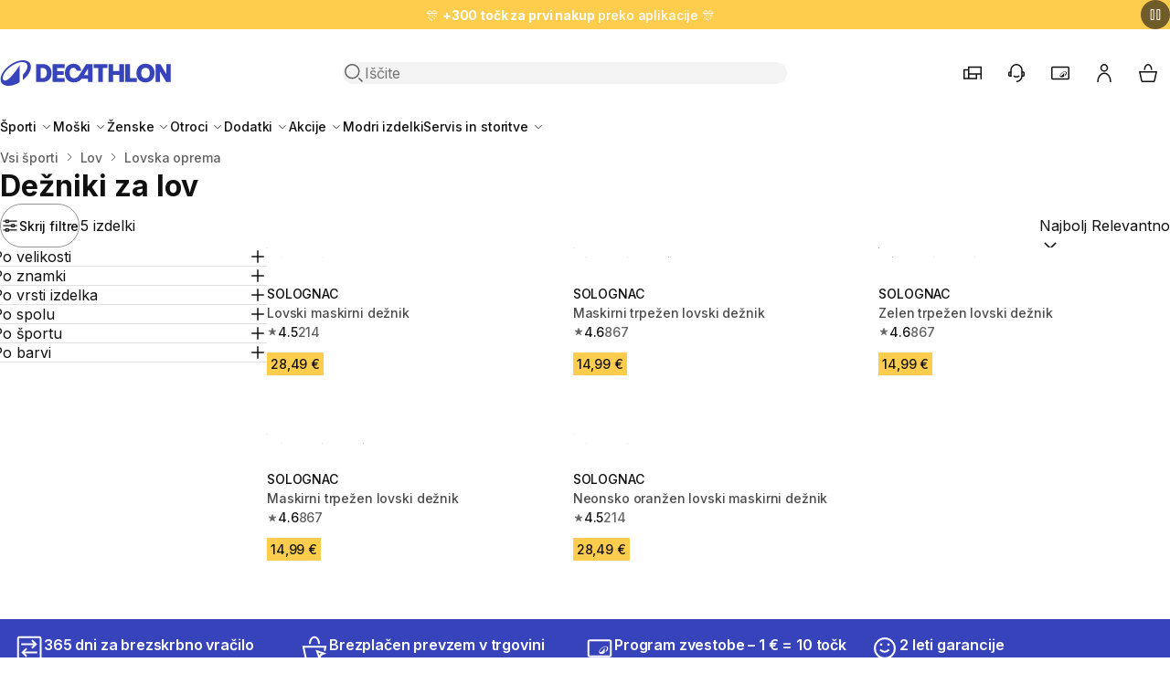

--- FILE ---
content_type: text/html; charset=utf-8
request_url: https://www.decathlon.si/4579-dezniki-za-lov
body_size: 37818
content:
<!doctype html>
<html dir="ltr" lang="sl-SI">
  <head>
    <meta charset="utf-8">
    <meta name="viewport" content="width=device-width,initial-scale=1">

    <title>Dežniki za lov | Decathlon</title>

        <link rel="preconnect" href="https://contents.mediadecathlon.com">

    
          
  <link rel="stylesheet" href="/themes/oneshop/assets/css/deprecated.60c6aa18f1.css" media="all">

    

<link rel="stylesheet" href="/themes/oneshop/assets/css/theme.da551a5410.css" media="all">

  <link rel="stylesheet" href="/themes/oneshop/assets/css/listing.1ccb09be31.css" media="all">

    

    
    
      
  <script>var ajaxEventEndpoint="https:\/\/www.decathlon.si\/module\/oneshop_tag_management\/event",label_filters_hide="Skrij filtre",label_filters_show="Poka\u017ei filtre",prestashop={"currency":{"id":1,"name":"Evro","iso_code":"EUR","iso_code_num":"978","sign":"\u20ac","precision":2},"customer":{"is_logged":false},"language":{"name":"slovenski jezik (Slovene)","iso_code":"sl","locale":"sl-SI","language_code":"sl-si","active":"1","is_rtl":"0","date_format_lite":"d.m.Y","date_format_full":"d.m.Y H:i:s","id":2},"page":{"title":"","canonical":"https:\/\/www.decathlon.si\/4579-dezniki-za-lov","meta":{"title":"De\u017eniki za lov | Decathlon","description":"","keywords":"","robots":"index"},"page_name":"category","body_classes":{"lang-sl":true,"lang-rtl":false,"country-SI":true,"currency-EUR":true,"layout-category":true,"page-category":true,"tax-display-enabled":true,"page-customer-account":false,"category-id-4579":true,"category-De\u017eniki za lov":true,"category-id-parent-4572":true,"category-depth-level-5":true},"admin_notifications":[],"password-policy":{"feedbacks":{"0":"Zelo \u0161ibko","1":"\u0160ibko","2":"Povpre\u010dno","3":"Mo\u010dno","4":"Zelo mo\u010dno","Straight rows of keys are easy to guess":"Straight rows of keys are easy to guess","Short keyboard patterns are easy to guess":"Short keyboard patterns are easy to guess","Use a longer keyboard pattern with more turns":"Use a longer keyboard pattern with more turns","Repeats like \"aaa\" are easy to guess":"Repeats like \"aaa\" are easy to guess","Repeats like \"abcabcabc\" are only slightly harder to guess than \"abc\"":"Repeats like \"abcabcabc\" are only slightly harder to guess than \"abc\"","Sequences like abc or 6543 are easy to guess":"Zaporedja, kot sta \u201eabc\u201c ali \u201e6543\u201c, je enostavno uganiti.","Recent years are easy to guess":"Recent years are easy to guess","Dates are often easy to guess":"Dates are often easy to guess","This is a top-10 common password":"To je 10 najbolj pogostih gesel","This is a top-100 common password":"To je 100 najbolj pogostih gesel","This is a very common password":"This is a very common password","This is similar to a commonly used password":"This is similar to a commonly used password","A word by itself is easy to guess":"A word by itself is easy to guess","Names and surnames by themselves are easy to guess":"Names and surnames by themselves are easy to guess","Common names and surnames are easy to guess":"Common names and surnames are easy to guess","Use a few words, avoid common phrases":"Uporabljajte malo besed, izogibajte se pogostim besednim zvezam.","No need for symbols, digits, or uppercase letters":"Ni potrebe po simbolih, \u0161tevilkah ali velikih \u010drkah.","Avoid repeated words and characters":"Avoid repeated words and characters","Avoid sequences":"Avoid sequences","Avoid recent years":"Avoid recent years","Avoid years that are associated with you":"Avoid years that are associated with you","Avoid dates and years that are associated with you":"Avoid dates and years that are associated with you","Capitalization doesn't help very much":"Capitalization doesn't help very much","All-uppercase is almost as easy to guess as all-lowercase":"Vse velike \u010drke je skoraj tako enostavno uganiti kot vse male \u010drke","Reversed words aren't much harder to guess":"Reversed words aren't much harder to guess","Predictable substitutions like '@' instead of 'a' don't help very much":"Predvidljive zamenjave, kot je \u201e@\u201c namesto \u201ea\u201c, ne pomagajo prav veliko.","Add another word or two. Uncommon words are better.":"Add another word or two. Uncommon words are better."}}},"shop":{"name":"Decathlon Slovenija","logo":"https:\/\/www.decathlon.si\/img\/oneshop-logo-1652704035.jpg","stores_icon":"https:\/\/www.decathlon.si\/img\/logo_stores.png","favicon":"https:\/\/www.decathlon.si\/img\/favicon.ico"},"core_js_public_path":"\/themes\/","urls":{"base_url":"https:\/\/www.decathlon.si\/","current_url":"https:\/\/www.decathlon.si\/4579-dezniki-za-lov","shop_domain_url":"https:\/\/www.decathlon.si","img_ps_url":"https:\/\/www.decathlon.si\/img\/","img_cat_url":"https:\/\/www.decathlon.si\/img\/c\/","img_lang_url":"https:\/\/www.decathlon.si\/img\/l\/","img_prod_url":"https:\/\/www.decathlon.si\/img\/p\/","img_manu_url":"https:\/\/www.decathlon.si\/img\/m\/","img_sup_url":"https:\/\/www.decathlon.si\/img\/su\/","img_ship_url":"https:\/\/www.decathlon.si\/img\/s\/","img_store_url":"https:\/\/www.decathlon.si\/img\/st\/","img_col_url":"https:\/\/www.decathlon.si\/img\/co\/","img_url":"https:\/\/www.decathlon.si\/themes\/oneshop\/assets\/img\/","css_url":"https:\/\/www.decathlon.si\/themes\/oneshop\/assets\/css\/","js_url":"https:\/\/www.decathlon.si\/themes\/oneshop\/assets\/js\/","pic_url":"https:\/\/www.decathlon.si\/upload\/","theme_assets":"https:\/\/www.decathlon.si\/themes\/oneshop\/assets\/","theme_dir":"https:\/\/www.decathlon.si\/themes\/oneshop\/","pages":{"address":"https:\/\/www.decathlon.si\/naslov","addresses":"https:\/\/www.decathlon.si\/naslovi","authentication":"https:\/\/www.decathlon.si\/prijava","manufacturer":"https:\/\/www.decathlon.si\/brands","cart":"https:\/\/www.decathlon.si\/cart","category":"https:\/\/www.decathlon.si\/index.php?controller=category","cms":"https:\/\/www.decathlon.si\/index.php?controller=cms","contact":"https:\/\/www.decathlon.si\/Kontaktirajte","discount":"https:\/\/www.decathlon.si\/popust","guest_tracking":"https:\/\/www.decathlon.si\/sledenje-gosta","history":"https:\/\/www.decathlon.si\/zgodovina-narocil","identity":"https:\/\/www.decathlon.si\/identiteta","index":"https:\/\/www.decathlon.si\/","my_account":"https:\/\/www.decathlon.si\/moj-ragun","order_confirmation":"https:\/\/www.decathlon.si\/order-confirmation","order_detail":"https:\/\/www.decathlon.si\/index.php?controller=order-detail","order_follow":"https:\/\/www.decathlon.si\/sledenje-narodilu","order":"https:\/\/www.decathlon.si\/order","order_return":"https:\/\/www.decathlon.si\/index.php?controller=order-return","order_slip":"https:\/\/www.decathlon.si\/dobropis","pagenotfound":"https:\/\/www.decathlon.si\/ne-najdem-strani","password":"https:\/\/www.decathlon.si\/obnovitev-gesla","pdf_invoice":"https:\/\/www.decathlon.si\/index.php?controller=pdf-invoice","pdf_order_return":"https:\/\/www.decathlon.si\/index.php?controller=pdf-order-return","pdf_order_slip":"https:\/\/www.decathlon.si\/index.php?controller=pdf-order-slip","prices_drop":"https:\/\/www.decathlon.si\/znizana-cena","product":"https:\/\/www.decathlon.si\/index.php?controller=product","registration":"https:\/\/www.decathlon.si\/index.php?controller=registration","search":"https:\/\/www.decathlon.si\/index.php?controller=search","sitemap":"https:\/\/www.decathlon.si\/zemijevid-strani","stores":"https:\/\/www.decathlon.si\/trgovine","supplier":"https:\/\/www.decathlon.si\/dobavitelj","new_products":"https:\/\/www.decathlon.si\/novi-izdelki","brands":"https:\/\/www.decathlon.si\/brands","register":"https:\/\/www.decathlon.si\/index.php?controller=registration","order_login":"https:\/\/www.decathlon.si\/order?login=1"},"alternative_langs":[],"actions":{"logout":"https:\/\/www.decathlon.si\/?mylogout="},"no_picture_image":{"bySize":{"small_default":{"url":"https:\/\/contents.mediadecathlon.com\/default\/k$c731c0cfdaaff3679f24650893087d9d\/.jpg?format=auto&quality=40&f=98x98","width":98,"height":98},"category_product_variants":{"url":"https:\/\/contents.mediadecathlon.com\/default\/k$c731c0cfdaaff3679f24650893087d9d\/.jpg?format=auto&quality=40&f=100x100","width":100,"height":100},"cart_default":{"url":"https:\/\/contents.mediadecathlon.com\/default\/k$c731c0cfdaaff3679f24650893087d9d\/.jpg?format=auto&quality=40&f=125x125","width":125,"height":125},"product_thumbnail_xs":{"url":"https:\/\/contents.mediadecathlon.com\/default\/k$c731c0cfdaaff3679f24650893087d9d\/.jpg?format=auto&quality=40&f=125x125","width":125,"height":125},"home_default":{"url":"https:\/\/contents.mediadecathlon.com\/default\/k$c731c0cfdaaff3679f24650893087d9d\/.jpg?format=auto&quality=40&f=250x250","width":250,"height":250},"medium_default":{"url":"https:\/\/contents.mediadecathlon.com\/default\/k$c731c0cfdaaff3679f24650893087d9d\/.jpg?format=auto&quality=40&f=452x452","width":452,"height":452},"product_thumbnail_lg":{"url":"https:\/\/contents.mediadecathlon.com\/default\/k$c731c0cfdaaff3679f24650893087d9d\/.jpg?format=auto&quality=40&f=520x520","width":520,"height":520},"large_default":{"url":"https:\/\/contents.mediadecathlon.com\/default\/k$c731c0cfdaaff3679f24650893087d9d\/.jpg?format=auto&quality=40&f=800x800","width":800,"height":800}},"small":{"url":"https:\/\/contents.mediadecathlon.com\/default\/k$c731c0cfdaaff3679f24650893087d9d\/.jpg?format=auto&quality=40&f=98x98","width":98,"height":98},"medium":{"url":"https:\/\/contents.mediadecathlon.com\/default\/k$c731c0cfdaaff3679f24650893087d9d\/.jpg?format=auto&quality=40&f=250x250","width":250,"height":250},"large":{"url":"https:\/\/contents.mediadecathlon.com\/default\/k$c731c0cfdaaff3679f24650893087d9d\/.jpg?format=auto&quality=40&f=800x800","width":800,"height":800},"legend":""}},"configuration":{"display_taxes_label":true,"display_prices_tax_incl":true,"is_catalog":false,"show_prices":true,"opt_in":{"partner":true},"quantity_discount":{"type":"discount","label":"Popust na enoto"},"voucher_enabled":0,"return_enabled":0},"field_required":[],"breadcrumb":{"links":[{"title":"Domov","url":"https:\/\/www.decathlon.si\/"},{"title":"Vsi \u0161porti","url":"https:\/\/www.decathlon.si\/161-vsi-sporti"},{"title":"Lov","url":"https:\/\/www.decathlon.si\/4553-lov"},{"title":"Lovska oprema","url":"https:\/\/www.decathlon.si\/4572-lovska-oprema"},{"title":"De\u017eniki za lov","url":"https:\/\/www.decathlon.si\/4579-dezniki-za-lov"}],"count":5},"link":{"protocol_link":"https:\/\/","protocol_content":"https:\/\/"},"time":1768701262,"static_token":"84dfaf72d3186a36f44e2f8d986a2384","token":"5e9e1644989c796a80c4dd01542c8fc4","debug":false,"country":"SI","cart":{"products":[],"totals":{"total":{"type":"total","label":"Skupno","amount":0,"value":"0,00\u00a0\u20ac"},"total_including_tax":{"type":"total","label":"Skupaj (z DDV)","amount":0,"value":"0,00\u00a0\u20ac"},"total_excluding_tax":{"type":"total","label":"Skupaj (brez davka)","amount":0,"value":"0,00\u00a0\u20ac"}},"subtotals":{"products":{"type":"products","label":"Skupaj","amount":0,"value":"0,00\u00a0\u20ac"},"discounts":null,"shipping":{"type":"shipping","label":"Dostava","amount":0,"value":""},"tax":null},"products_count":0,"summary_string":"0 izdelkov","vouchers":{"allowed":0,"added":[]},"discounts":[],"minimalPurchase":0,"minimalPurchaseRequired":""},"modules":{"oneshop_oneff":{"isOnecartEnabled":true,"initWidgetUrl":"https:\/\/www.decathlon.si\/module\/oneshop_oneff\/init","staticToken":{"listing":"cb0246a281775977c7e7e25422eda623","cart":"af95f5e684a2973b3fa7e4595a4f7811"},"defaultLocationContext":{"coordinates":{"lat":46.056946,"lng":14.505751},"radius":300000,"country":"SI","postal_code":"1000"}},"oneshop_product_information":{"isDiscountDatesDisplayEnabled":true,"isLowestPriceDisplayEnabled":true},"oneshop_algolia":{"isAnalyticsEnabled":false,"labelShowMore":"Show more","labelShowLess":"Poka\u017ei manj","resultHits":[{"id_code_model":"8872981","id_super_model":"10900","id_code_article":"5166249","sku":"c7b04aa3-a02b-4a70-ad21-ec8ab2528c62","made_for":"De\u017enik je zasnovan za lov na malo divjad v de\u017eju saj nudi zavetje in vas ohranja suhe. ","teaser":"De\u017enik s premerom 162 cm nudi za\u0161\u010dito pred de\u017ejem, a vas tudi dobro skrije. Konica se lahko postavi v tla, baldahin ima nagib od 0 do 90\u00b0.","product_name":"Lovski maskirni de\u017enik","composition":"Glavna tkanina: 100.0% Poliester; Premaz: 100.0% Poliuretan","category":[4579,161,4553,4572,4587,4586,5905,5896,8071,2963,7314],"buryme":0,"category_name":["De\u017eniki za lov","Vsi \u0161porti","Lov","Lovska oprema","Kamufla\u017eni zastor","Kamufla\u017ea","Okoljsko primerna zasnova - Lov","Vrste lova","Lov - akcije","Akcije","\u0160portna oprema - akcije"],"brand":"SOLOGNAC","url":"https:\/\/www.decathlon.si\/p\/10900-250700-lovski-maskirni-deznik.html","image_url":"https:\/\/contents.mediadecathlon.com\/p2675537\/k$418073bdacd816afa36d45d65a3eafe7\/prod.jpg?format=auto&quality=40&f=520x520","thumb_url":"https:\/\/contents.mediadecathlon.com\/p2675537\/k$418073bdacd816afa36d45d65a3eafe7\/prod.jpg?format=auto&quality=40&f=40x40","currency":"EUR","currency_sign":"\u20ac","nature":"De\u017enik","life_cycle":"ACTIVE","generic_color":"#00883F","size":"UNIVERZALNA VELIKOST","prix":28.49,"regular":28.49,"sale":"","percentoff":0,"discount_start_date":null,"discount_end_date":null,"lowest_price_in_30_days":28.49,"genders":["UNISEX"],"practices":["LOV NA SELIVKE","LOV NA VODNE PTICE","VISOKI LOV S POGONOM - GONJA\u010d","VISOKI LOV S POGONOM - LOVEC","VISOKI LOV S PRITISKOM"],"last_updated_on":"2026-01-18T02:06:30+01:00","dynamic_facets":["practices","genders","sellers","prix","nature","brand","sale","generic_color","size"],"commercial_message":null,"variations":[{"id_super_model":"10900","id_code_model":"8872983","id_code_article":"5166261","sku":"42ff66a7-d9a6-45b1-b4f3-b95627448c3c","image_url":"https:\/\/contents.mediadecathlon.com\/p2675530\/k$3f1899b594260ebb5837ccf7595e832c\/prod.jpg?format=auto&quality=40&f=520x520","size":"UNIVERZALNA VELIKOST","generic_color":"#EF852E","product_name":"Neonsko oran\u017een lovski maskirni de\u017enik","price":28.49,"regular":28.49,"percentoff":0,"url":"https:\/\/www.decathlon.si\/p\/10900-289840-neonsko-oranzen-lovski-maskirni-deznik.html","price_helper_text":"","commercial_message":null,"id_product_attribute":289840,"variance_code":"c379c382m8872983"}],"country_available":true,"zone_available":true,"zones":["d0960685-055e-4577-a6f2-b79d0ebf39b6","8671f823-aa42-4a05-af9e-96ba5634ead5","1c08fee8-0d0a-4f5c-aacf-af1d1b9212c2"],"fulfillment_types":["STORE_DELIVERY","USER_DELIVERY"],"lastUpdateAvailabilityTimestamp":1767984472,"id_product":10900,"id_product_attribute":250700,"popularity":0.1406199467568159,"price_helper_text":"","rating_average":4.54,"rating_count":214,"size_groups":["36**1**Ena velikost"],"sellers":["Decathlon"],"variance_code":"c256m8872981","is_marketplace_product":false,"is_new":false,"item_group_id":null,"popularity_score":0,"objectID":"5166249","_highlightResult":{"id_code_model":{"value":"8872981","matchLevel":"none","matchedWords":[]},"id_super_model":{"value":"10900","matchLevel":"none","matchedWords":[]},"id_code_article":{"value":"5166249","matchLevel":"none","matchedWords":[]},"sku":{"value":"c7b04aa3-a02b-4a70-ad21-ec8ab2528c62","matchLevel":"none","matchedWords":[]},"product_name":{"value":"Lovski maskirni de\u017enik","matchLevel":"none","matchedWords":[]},"composition":{"value":"Glavna tkanina: 100.0% Poliester; Premaz: 100.0% Poliuretan","matchLevel":"none","matchedWords":[]},"category":[{"value":"4579","matchLevel":"none","matchedWords":[]},{"value":"161","matchLevel":"none","matchedWords":[]},{"value":"4553","matchLevel":"none","matchedWords":[]},{"value":"4572","matchLevel":"none","matchedWords":[]},{"value":"4587","matchLevel":"none","matchedWords":[]},{"value":"4586","matchLevel":"none","matchedWords":[]},{"value":"5905","matchLevel":"none","matchedWords":[]},{"value":"5896","matchLevel":"none","matchedWords":[]},{"value":"8071","matchLevel":"none","matchedWords":[]},{"value":"2963","matchLevel":"none","matchedWords":[]},{"value":"7314","matchLevel":"none","matchedWords":[]}],"category_name":[{"value":"De\u017eniki za lov","matchLevel":"none","matchedWords":[]},{"value":"Vsi \u0161porti","matchLevel":"none","matchedWords":[]},{"value":"Lov","matchLevel":"none","matchedWords":[]},{"value":"Lovska oprema","matchLevel":"none","matchedWords":[]},{"value":"Kamufla\u017eni zastor","matchLevel":"none","matchedWords":[]},{"value":"Kamufla\u017ea","matchLevel":"none","matchedWords":[]},{"value":"Okoljsko primerna zasnova - Lov","matchLevel":"none","matchedWords":[]},{"value":"Vrste lova","matchLevel":"none","matchedWords":[]},{"value":"Lov - akcije","matchLevel":"none","matchedWords":[]},{"value":"Akcije","matchLevel":"none","matchedWords":[]},{"value":"\u0160portna oprema - akcije","matchLevel":"none","matchedWords":[]}],"brand":{"value":"SOLOGNAC","matchLevel":"none","matchedWords":[]},"nature":{"value":"De\u017enik","matchLevel":"none","matchedWords":[]},"life_cycle":{"value":"ACTIVE","matchLevel":"none","matchedWords":[]},"generic_color":{"value":"#00883F","matchLevel":"none","matchedWords":[]},"size":{"value":"UNIVERZALNA VELIKOST","matchLevel":"none","matchedWords":[]},"percentoff":{"value":"0","matchLevel":"none","matchedWords":[]},"genders":[{"value":"UNISEX","matchLevel":"none","matchedWords":[]}],"practices":[{"value":"LOV NA SELIVKE","matchLevel":"none","matchedWords":[]},{"value":"LOV NA VODNE PTICE","matchLevel":"none","matchedWords":[]},{"value":"VISOKI LOV S POGONOM - GONJA\u010d","matchLevel":"none","matchedWords":[]},{"value":"VISOKI LOV S POGONOM - LOVEC","matchLevel":"none","matchedWords":[]},{"value":"VISOKI LOV S PRITISKOM","matchLevel":"none","matchedWords":[]}],"variations":[{"id_code_article":{"value":"5166261","matchLevel":"none","matchedWords":[]},"price":{"value":"28.49","matchLevel":"none","matchedWords":[]}}]}},{"id_code_model":"8368329","id_super_model":"10901","id_code_article":"2102295","sku":"a97be85d-68a8-4d18-a972-b2f7d1f8c3ad","made_for":"De\u017enik je zasnovan za za\u0161\u010dito pred de\u017ejem med aktivnostmi na prostem.","teaser":"Ko boste sezono za sezono u\u017eivali na prostem, boste potrebovali dobro opremo. Zanesli se boste lahko na ta trpe\u017een de\u017enik!","product_name":"Maskirni trpe\u017een lovski de\u017enik","composition":"Glavna tkanina: 100.0% Poliester; Premaz: 100.0% Poliuretan","category":[4579,161,4553,4572,4587,4586,8071,2963,7314],"buryme":0,"popularity":0.1406199467568159,"brand":"SOLOGNAC","url":"https:\/\/www.decathlon.si\/p\/10901-37150-maskirni-trpezen-lovski-deznik.html","image_url":"https:\/\/contents.mediadecathlon.com\/p1721718\/k$d2786abf91ec8bc743fb7c58db85d6d4\/prod.jpg?format=auto&quality=40&f=520x520","thumb_url":"https:\/\/contents.mediadecathlon.com\/p1721718\/k$d2786abf91ec8bc743fb7c58db85d6d4\/prod.jpg?format=auto&quality=40&f=40x40","currency":"EUR","currency_sign":"\u20ac","dynamic_facets":["practices","genders","sellers","prix","nature","brand","sale","generic_color","size"],"nature":"De\u017enik","life_cycle":"ACTIVE","generic_color":"#56332A","size":"NO SIZE","prix":14.99,"regular":14.99,"sale":"","percentoff":0,"genders":["UNISEX"],"practices":["VISOKI LOV S POGONOM - GONJA\u010d","VISOKI LOV S POGONOM - LOVEC"],"last_updated_on":"2026-01-18T02:06:30+01:00","variations":[{"id_super_model":"10901","id_code_model":"8640161","id_code_article":"4263681","sku":"6cd0c312-73a1-44c1-a490-2e5a9305270f","image_url":"https:\/\/contents.mediadecathlon.com\/p1999432\/k$3cf64ce71ec9b61a60ef085587dc2992\/prod.jpg?format=auto&quality=40&f=520x520","size":"UNIVERZALNA VELIKOST","generic_color":"#56332A","product_name":"Maskirni trpe\u017een lovski de\u017enik ","price":14.99,"regular":14.99,"percentoff":0,"url":"https:\/\/www.decathlon.si\/p\/10901-81877-maskirni-trpezen-lovski-deznik.html","price_helper_text":"","commercial_message":null,"id_product_attribute":81877,"variance_code":"c92m8640161"},{"id_super_model":"10901","id_code_model":"8786448","id_code_article":"4743783","sku":"b0670edc-4cb6-4f31-adf4-794bfd187f67","image_url":"https:\/\/contents.mediadecathlon.com\/p2292413\/k$b11446f8551324500acb93e2df7a7dcf\/prod.jpg?format=auto&quality=40&f=520x520","size":"UNIVERZALNA VELIKOST","generic_color":"#00883F","product_name":"Zelen trpe\u017een lovski de\u017enik","price":14.99,"regular":14.99,"percentoff":0,"url":"https:\/\/www.decathlon.si\/p\/10901-136761-zelen-trpezen-lovski-deznik.html","price_helper_text":"","commercial_message":null,"id_product_attribute":136761,"variance_code":"c49m8786448"}],"zone_available":true,"country_available":true,"zones":["c4b4c8d5-f2f6-4c32-8c6c-8a3deb46dab1","d0960685-055e-4577-a6f2-b79d0ebf39b6","8671f823-aa42-4a05-af9e-96ba5634ead5","1c08fee8-0d0a-4f5c-aacf-af1d1b9212c2"],"category_name":["De\u017eniki za lov","Vsi \u0161porti","Lov","Lovska oprema","Kamufla\u017eni zastor","Kamufla\u017ea","Lov - akcije","Akcije","\u0160portna oprema - akcije"],"lastUpdateAvailabilityTimestamp":1768099900,"fulfillment_types":["USER_DELIVERY","STORE_DELIVERY"],"discount_start_date":null,"discount_end_date":null,"lowest_price_in_30_days":14.99,"commercial_message":null,"id_product":10901,"id_product_attribute":37150,"price_helper_text":"","rating_average":4.66,"rating_count":867,"size_groups":["36**1**Ena velikost"],"sellers":["Decathlon"],"variance_code":"c27m8368329","is_marketplace_product":false,"is_new":false,"item_group_id":null,"popularity_score":0,"objectID":"2102295","_highlightResult":{"id_code_model":{"value":"8368329","matchLevel":"none","matchedWords":[]},"id_super_model":{"value":"10901","matchLevel":"none","matchedWords":[]},"id_code_article":{"value":"2102295","matchLevel":"none","matchedWords":[]},"sku":{"value":"a97be85d-68a8-4d18-a972-b2f7d1f8c3ad","matchLevel":"none","matchedWords":[]},"product_name":{"value":"Maskirni trpe\u017een lovski de\u017enik","matchLevel":"none","matchedWords":[]},"composition":{"value":"Glavna tkanina: 100.0% Poliester; Premaz: 100.0% Poliuretan","matchLevel":"none","matchedWords":[]},"category":[{"value":"4579","matchLevel":"none","matchedWords":[]},{"value":"161","matchLevel":"none","matchedWords":[]},{"value":"4553","matchLevel":"none","matchedWords":[]},{"value":"4572","matchLevel":"none","matchedWords":[]},{"value":"4587","matchLevel":"none","matchedWords":[]},{"value":"4586","matchLevel":"none","matchedWords":[]},{"value":"8071","matchLevel":"none","matchedWords":[]},{"value":"2963","matchLevel":"none","matchedWords":[]},{"value":"7314","matchLevel":"none","matchedWords":[]}],"brand":{"value":"SOLOGNAC","matchLevel":"none","matchedWords":[]},"nature":{"value":"De\u017enik","matchLevel":"none","matchedWords":[]},"life_cycle":{"value":"ACTIVE","matchLevel":"none","matchedWords":[]},"generic_color":{"value":"#56332A","matchLevel":"none","matchedWords":[]},"size":{"value":"NO SIZE","matchLevel":"none","matchedWords":[]},"percentoff":{"value":"0","matchLevel":"none","matchedWords":[]},"genders":[{"value":"UNISEX","matchLevel":"none","matchedWords":[]}],"practices":[{"value":"VISOKI LOV S POGONOM - GONJA\u010d","matchLevel":"none","matchedWords":[]},{"value":"VISOKI LOV S POGONOM - LOVEC","matchLevel":"none","matchedWords":[]}],"variations":[{"id_code_article":{"value":"4263681","matchLevel":"none","matchedWords":[]},"price":{"value":"14.99","matchLevel":"none","matchedWords":[]}},{"id_code_article":{"value":"4743783","matchLevel":"none","matchedWords":[]},"price":{"value":"14.99","matchLevel":"none","matchedWords":[]}}],"category_name":[{"value":"De\u017eniki za lov","matchLevel":"none","matchedWords":[]},{"value":"Vsi \u0161porti","matchLevel":"none","matchedWords":[]},{"value":"Lov","matchLevel":"none","matchedWords":[]},{"value":"Lovska oprema","matchLevel":"none","matchedWords":[]},{"value":"Kamufla\u017eni zastor","matchLevel":"none","matchedWords":[]},{"value":"Kamufla\u017ea","matchLevel":"none","matchedWords":[]},{"value":"Lov - akcije","matchLevel":"none","matchedWords":[]},{"value":"Akcije","matchLevel":"none","matchedWords":[]},{"value":"\u0160portna oprema - akcije","matchLevel":"none","matchedWords":[]}]}},{"id_code_model":"8786448","id_super_model":"10901","id_code_article":"4743783","sku":"b0670edc-4cb6-4f31-adf4-794bfd187f67","made_for":"De\u017enik je zasnovan za za\u0161\u010dito pred de\u017ejem med aktivnostmi na prostem.","teaser":"Ko boste sezono za sezono u\u017eivali na prostem, boste potrebovali dobro opremo. Zanesli se boste lahko na ta trpe\u017een de\u017enik!","product_name":"Zelen trpe\u017een lovski de\u017enik","composition":"Glavna tkanina: 100.0% Poliester; Premaz: 100.0% Poliuretan","category":[4579,161,4553,4572,4587,4586,8071,2963,7314],"buryme":0,"category_name":["De\u017eniki za lov","Vsi \u0161porti","Lov","Lovska oprema","Kamufla\u017eni zastor","Kamufla\u017ea","Lov - akcije","Akcije","\u0160portna oprema - akcije"],"brand":"SOLOGNAC","url":"https:\/\/www.decathlon.si\/p\/10901-136761-zelen-trpezen-lovski-deznik.html","image_url":"https:\/\/contents.mediadecathlon.com\/p2292413\/k$b11446f8551324500acb93e2df7a7dcf\/prod.jpg?format=auto&quality=40&f=520x520","thumb_url":"https:\/\/contents.mediadecathlon.com\/p2292413\/k$b11446f8551324500acb93e2df7a7dcf\/prod.jpg?format=auto&quality=40&f=40x40","currency":"EUR","currency_sign":"\u20ac","dynamic_facets":["practices","genders","sellers","prix","nature","brand","sale","generic_color","size"],"nature":"De\u017enik","life_cycle":"ACTIVE","generic_color":"#00883F","size":"UNIVERZALNA VELIKOST","prix":14.99,"regular":14.99,"sale":"","percentoff":0,"genders":["UNISEX"],"practices":["VISOKI LOV S POGONOM - GONJA\u010d","VISOKI LOV S POGONOM - LOVEC"],"last_updated_on":"2026-01-18T02:06:30+01:00","variations":[{"id_super_model":"10901","id_code_model":"8368329","id_code_article":"2102295","sku":"a97be85d-68a8-4d18-a972-b2f7d1f8c3ad","image_url":"https:\/\/contents.mediadecathlon.com\/p1721718\/k$d2786abf91ec8bc743fb7c58db85d6d4\/prod.jpg?format=auto&quality=40&f=520x520","size":"NO SIZE","generic_color":"#56332A","product_name":"Maskirni trpe\u017een lovski de\u017enik","price":14.99,"regular":14.99,"percentoff":0,"url":"https:\/\/www.decathlon.si\/p\/10901-37150-maskirni-trpezen-lovski-deznik.html","price_helper_text":"","commercial_message":null,"id_product_attribute":37150,"variance_code":"c27m8368329"},{"id_super_model":"10901","id_code_model":"8640161","id_code_article":"4263681","sku":"6cd0c312-73a1-44c1-a490-2e5a9305270f","image_url":"https:\/\/contents.mediadecathlon.com\/p1999432\/k$3cf64ce71ec9b61a60ef085587dc2992\/prod.jpg?format=auto&quality=40&f=520x520","size":"UNIVERZALNA VELIKOST","generic_color":"#56332A","product_name":"Maskirni trpe\u017een lovski de\u017enik ","price":14.99,"regular":14.99,"percentoff":0,"url":"https:\/\/www.decathlon.si\/p\/10901-81877-maskirni-trpezen-lovski-deznik.html","price_helper_text":"","commercial_message":null,"id_product_attribute":81877,"variance_code":"c92m8640161"}],"popularity":0.1394286614886879,"zone_available":true,"country_available":true,"zones":["c31f71aa-9137-4206-a709-fdbd0b5981dc","d3673190-3f4d-401b-b11c-4a3659598f2d","c4b4c8d5-f2f6-4c32-8c6c-8a3deb46dab1","d0960685-055e-4577-a6f2-b79d0ebf39b6","bfbf3a7e-08da-421c-b942-b4a1716f0e21","8671f823-aa42-4a05-af9e-96ba5634ead5","bcbf1236-7ab5-467f-89f1-3dea59c6c796","e2db8ccc-0d9e-4add-b09b-4f5cdfd03f7e","fdcc0587-a29c-452e-8203-d8ae0975da62","1c08fee8-0d0a-4f5c-aacf-af1d1b9212c2"],"lastUpdateAvailabilityTimestamp":1768275823,"fulfillment_types":["STORE_PICKUP","USER_DELIVERY","STORE_DELIVERY"],"discount_start_date":null,"discount_end_date":null,"lowest_price_in_30_days":14.99,"commercial_message":null,"id_product":10901,"id_product_attribute":136761,"price_helper_text":"","rating_average":4.66,"rating_count":867,"size_groups":["36**1**Ena velikost"],"sellers":["Decathlon"],"variance_code":"c49m8786448","is_marketplace_product":false,"is_new":false,"item_group_id":null,"popularity_score":0,"objectID":"4743783","_highlightResult":{"id_code_model":{"value":"8786448","matchLevel":"none","matchedWords":[]},"id_super_model":{"value":"10901","matchLevel":"none","matchedWords":[]},"id_code_article":{"value":"4743783","matchLevel":"none","matchedWords":[]},"sku":{"value":"b0670edc-4cb6-4f31-adf4-794bfd187f67","matchLevel":"none","matchedWords":[]},"product_name":{"value":"Zelen trpe\u017een lovski de\u017enik","matchLevel":"none","matchedWords":[]},"composition":{"value":"Glavna tkanina: 100.0% Poliester; Premaz: 100.0% Poliuretan","matchLevel":"none","matchedWords":[]},"category":[{"value":"4579","matchLevel":"none","matchedWords":[]},{"value":"161","matchLevel":"none","matchedWords":[]},{"value":"4553","matchLevel":"none","matchedWords":[]},{"value":"4572","matchLevel":"none","matchedWords":[]},{"value":"4587","matchLevel":"none","matchedWords":[]},{"value":"4586","matchLevel":"none","matchedWords":[]},{"value":"8071","matchLevel":"none","matchedWords":[]},{"value":"2963","matchLevel":"none","matchedWords":[]},{"value":"7314","matchLevel":"none","matchedWords":[]}],"category_name":[{"value":"De\u017eniki za lov","matchLevel":"none","matchedWords":[]},{"value":"Vsi \u0161porti","matchLevel":"none","matchedWords":[]},{"value":"Lov","matchLevel":"none","matchedWords":[]},{"value":"Lovska oprema","matchLevel":"none","matchedWords":[]},{"value":"Kamufla\u017eni zastor","matchLevel":"none","matchedWords":[]},{"value":"Kamufla\u017ea","matchLevel":"none","matchedWords":[]},{"value":"Lov - akcije","matchLevel":"none","matchedWords":[]},{"value":"Akcije","matchLevel":"none","matchedWords":[]},{"value":"\u0160portna oprema - akcije","matchLevel":"none","matchedWords":[]}],"brand":{"value":"SOLOGNAC","matchLevel":"none","matchedWords":[]},"nature":{"value":"De\u017enik","matchLevel":"none","matchedWords":[]},"life_cycle":{"value":"ACTIVE","matchLevel":"none","matchedWords":[]},"generic_color":{"value":"#00883F","matchLevel":"none","matchedWords":[]},"size":{"value":"UNIVERZALNA VELIKOST","matchLevel":"none","matchedWords":[]},"percentoff":{"value":"0","matchLevel":"none","matchedWords":[]},"genders":[{"value":"UNISEX","matchLevel":"none","matchedWords":[]}],"practices":[{"value":"VISOKI LOV S POGONOM - GONJA\u010d","matchLevel":"none","matchedWords":[]},{"value":"VISOKI LOV S POGONOM - LOVEC","matchLevel":"none","matchedWords":[]}],"variations":[{"id_code_article":{"value":"2102295","matchLevel":"none","matchedWords":[]},"price":{"value":"14.99","matchLevel":"none","matchedWords":[]}},{"id_code_article":{"value":"4263681","matchLevel":"none","matchedWords":[]},"price":{"value":"14.99","matchLevel":"none","matchedWords":[]}}]}},{"id_code_model":"8640161","id_super_model":"10901","id_code_article":"4263681","sku":"6cd0c312-73a1-44c1-a490-2e5a9305270f","made_for":"De\u017enik je zasnovan za za\u0161\u010dito pred de\u017ejem med aktivnostmi na prostem.","teaser":"Ko boste sezono za sezono u\u017eivali na prostem, boste potrebovali dobro opremo. Zanesli se boste lahko na ta trpe\u017een de\u017enik!","product_name":"Maskirni trpe\u017een lovski de\u017enik ","composition":"Glavna tkanina: 100.0% Poliester; Premaz: 100.0% Poliuretan","category":[4579,161,4553,4572,4587,4586,8071,2963,7314],"buryme":0,"popularity":0.1394286614886879,"brand":"SOLOGNAC","url":"https:\/\/www.decathlon.si\/p\/10901-81877-maskirni-trpezen-lovski-deznik.html","image_url":"https:\/\/contents.mediadecathlon.com\/p1999432\/k$3cf64ce71ec9b61a60ef085587dc2992\/prod.jpg?format=auto&quality=40&f=520x520","thumb_url":"https:\/\/contents.mediadecathlon.com\/p1999432\/k$3cf64ce71ec9b61a60ef085587dc2992\/prod.jpg?format=auto&quality=40&f=40x40","currency":"EUR","currency_sign":"\u20ac","dynamic_facets":["practices","genders","sellers","prix","nature","brand","sale","generic_color","size"],"nature":"De\u017enik","life_cycle":"ACTIVE","generic_color":"#56332A","size":"UNIVERZALNA VELIKOST","prix":14.99,"regular":14.99,"sale":"","percentoff":0,"genders":["UNISEX"],"practices":["VISOKI LOV S POGONOM - GONJA\u010d","VISOKI LOV S POGONOM - LOVEC"],"last_updated_on":"2026-01-18T02:06:30+01:00","variations":[{"id_super_model":"10901","id_code_model":"8368329","id_code_article":"2102295","sku":"a97be85d-68a8-4d18-a972-b2f7d1f8c3ad","image_url":"https:\/\/contents.mediadecathlon.com\/p1721718\/k$d2786abf91ec8bc743fb7c58db85d6d4\/prod.jpg?format=auto&quality=40&f=520x520","size":"NO SIZE","generic_color":"#56332A","product_name":"Maskirni trpe\u017een lovski de\u017enik","price":14.99,"regular":14.99,"percentoff":0,"url":"https:\/\/www.decathlon.si\/p\/10901-37150-maskirni-trpezen-lovski-deznik.html","price_helper_text":"","commercial_message":null,"id_product_attribute":37150,"variance_code":"c27m8368329"},{"id_super_model":"10901","id_code_model":"8786448","id_code_article":"4743783","sku":"b0670edc-4cb6-4f31-adf4-794bfd187f67","image_url":"https:\/\/contents.mediadecathlon.com\/p2292413\/k$b11446f8551324500acb93e2df7a7dcf\/prod.jpg?format=auto&quality=40&f=520x520","size":"UNIVERZALNA VELIKOST","generic_color":"#00883F","product_name":"Zelen trpe\u017een lovski de\u017enik","price":14.99,"regular":14.99,"percentoff":0,"url":"https:\/\/www.decathlon.si\/p\/10901-136761-zelen-trpezen-lovski-deznik.html","price_helper_text":"","commercial_message":null,"id_product_attribute":136761,"variance_code":"c49m8786448"}],"zone_available":true,"country_available":true,"zones":["e7c28f68-3467-4cbb-b3ee-ab4d2e5b1fd9","c4b4c8d5-f2f6-4c32-8c6c-8a3deb46dab1","bfbf3a7e-08da-421c-b942-b4a1716f0e21","d0960685-055e-4577-a6f2-b79d0ebf39b6","8671f823-aa42-4a05-af9e-96ba5634ead5","1c08fee8-0d0a-4f5c-aacf-af1d1b9212c2"],"category_name":["De\u017eniki za lov","Vsi \u0161porti","Lov","Lovska oprema","Kamufla\u017eni zastor","Kamufla\u017ea","Lov - akcije","Akcije","\u0160portna oprema - akcije"],"lastUpdateAvailabilityTimestamp":1767927670,"fulfillment_types":["USER_DELIVERY","STORE_DELIVERY"],"discount_start_date":null,"discount_end_date":null,"lowest_price_in_30_days":14.99,"commercial_message":null,"id_product":10901,"id_product_attribute":81877,"price_helper_text":"","rating_average":4.66,"rating_count":867,"size_groups":["36**1**Ena velikost"],"sellers":["Decathlon"],"variance_code":"c92m8640161","is_marketplace_product":false,"is_new":false,"item_group_id":null,"popularity_score":0,"objectID":"4263681","_highlightResult":{"id_code_model":{"value":"8640161","matchLevel":"none","matchedWords":[]},"id_super_model":{"value":"10901","matchLevel":"none","matchedWords":[]},"id_code_article":{"value":"4263681","matchLevel":"none","matchedWords":[]},"sku":{"value":"6cd0c312-73a1-44c1-a490-2e5a9305270f","matchLevel":"none","matchedWords":[]},"product_name":{"value":"Maskirni trpe\u017een lovski de\u017enik ","matchLevel":"none","matchedWords":[]},"composition":{"value":"Glavna tkanina: 100.0% Poliester; Premaz: 100.0% Poliuretan","matchLevel":"none","matchedWords":[]},"category":[{"value":"4579","matchLevel":"none","matchedWords":[]},{"value":"161","matchLevel":"none","matchedWords":[]},{"value":"4553","matchLevel":"none","matchedWords":[]},{"value":"4572","matchLevel":"none","matchedWords":[]},{"value":"4587","matchLevel":"none","matchedWords":[]},{"value":"4586","matchLevel":"none","matchedWords":[]},{"value":"8071","matchLevel":"none","matchedWords":[]},{"value":"2963","matchLevel":"none","matchedWords":[]},{"value":"7314","matchLevel":"none","matchedWords":[]}],"brand":{"value":"SOLOGNAC","matchLevel":"none","matchedWords":[]},"nature":{"value":"De\u017enik","matchLevel":"none","matchedWords":[]},"life_cycle":{"value":"ACTIVE","matchLevel":"none","matchedWords":[]},"generic_color":{"value":"#56332A","matchLevel":"none","matchedWords":[]},"size":{"value":"UNIVERZALNA VELIKOST","matchLevel":"none","matchedWords":[]},"percentoff":{"value":"0","matchLevel":"none","matchedWords":[]},"genders":[{"value":"UNISEX","matchLevel":"none","matchedWords":[]}],"practices":[{"value":"VISOKI LOV S POGONOM - GONJA\u010d","matchLevel":"none","matchedWords":[]},{"value":"VISOKI LOV S POGONOM - LOVEC","matchLevel":"none","matchedWords":[]}],"variations":[{"id_code_article":{"value":"2102295","matchLevel":"none","matchedWords":[]},"price":{"value":"14.99","matchLevel":"none","matchedWords":[]}},{"id_code_article":{"value":"4743783","matchLevel":"none","matchedWords":[]},"price":{"value":"14.99","matchLevel":"none","matchedWords":[]}}],"category_name":[{"value":"De\u017eniki za lov","matchLevel":"none","matchedWords":[]},{"value":"Vsi \u0161porti","matchLevel":"none","matchedWords":[]},{"value":"Lov","matchLevel":"none","matchedWords":[]},{"value":"Lovska oprema","matchLevel":"none","matchedWords":[]},{"value":"Kamufla\u017eni zastor","matchLevel":"none","matchedWords":[]},{"value":"Kamufla\u017ea","matchLevel":"none","matchedWords":[]},{"value":"Lov - akcije","matchLevel":"none","matchedWords":[]},{"value":"Akcije","matchLevel":"none","matchedWords":[]},{"value":"\u0160portna oprema - akcije","matchLevel":"none","matchedWords":[]}]}},{"id_code_model":"8872983","id_super_model":"10900","id_code_article":"5166261","id_product":10900,"id_product_attribute":289840,"sku":"42ff66a7-d9a6-45b1-b4f3-b95627448c3c","made_for":"De\u017enik je zasnovan za lov na malo divjad v de\u017eju saj nudi zavetje in vas ohranja suhe. ","teaser":"De\u017enik s premerom 162 cm nudi za\u0161\u010dito pred de\u017ejem, a vas tudi dobro skrije. Konica se lahko postavi v tla, baldahin ima nagib od 0 do 90\u00b0.","product_name":"Neonsko oran\u017een lovski maskirni de\u017enik","composition":"Glavna tkanina: 100.0% Poliester; Premaz: 100.0% Poliuretan","category":[4579,161,4553,4572,4587,4586,5905,5896,8071,2963,7314],"buryme":0,"category_name":["De\u017eniki za lov","Vsi \u0161porti","Lov","Lovska oprema","Kamufla\u017eni zastor","Kamufla\u017ea","Okoljsko primerna zasnova - Lov","Vrste lova","Lov - akcije","Akcije","\u0160portna oprema - akcije"],"brand":"SOLOGNAC","url":"https:\/\/www.decathlon.si\/p\/10900-289840-neonsko-oranzen-lovski-maskirni-deznik.html","image_url":"https:\/\/contents.mediadecathlon.com\/p2675530\/k$3f1899b594260ebb5837ccf7595e832c\/prod.jpg?format=auto&quality=40&f=520x520","thumb_url":"https:\/\/contents.mediadecathlon.com\/p2675530\/k$3f1899b594260ebb5837ccf7595e832c\/prod.jpg?format=auto&quality=40&f=40x40","currency":"EUR","currency_sign":"\u20ac","nature":"De\u017enik","life_cycle":"ACTIVE","generic_color":"#EF852E","size":"UNIVERZALNA VELIKOST","prix":28.49,"regular":28.49,"sale":"","percentoff":0,"discount_start_date":null,"discount_end_date":null,"lowest_price_in_30_days":28.49,"genders":["UNISEX"],"practices":["LOV NA SELIVKE","LOV NA VODNE PTICE","VISOKI LOV S POGONOM - GONJA\u010d","VISOKI LOV S POGONOM - LOVEC","VISOKI LOV S PRITISKOM"],"last_updated_on":"2026-01-18T02:06:30+01:00","dynamic_facets":["practices","genders","sellers","prix","nature","brand","sale","generic_color","size"],"commercial_message":null,"variations":[{"id_super_model":"10900","id_code_model":"8872981","id_code_article":"5166249","sku":"c7b04aa3-a02b-4a70-ad21-ec8ab2528c62","image_url":"https:\/\/contents.mediadecathlon.com\/p2675537\/k$418073bdacd816afa36d45d65a3eafe7\/prod.jpg?format=auto&quality=40&f=520x520","size":"UNIVERZALNA VELIKOST","generic_color":"#00883F","product_name":"Lovski maskirni de\u017enik","price":28.49,"regular":28.49,"percentoff":0,"url":"https:\/\/www.decathlon.si\/p\/10900-250700-lovski-maskirni-deznik.html","price_helper_text":"","commercial_message":null,"id_product_attribute":250700,"variance_code":"c256m8872981"}],"country_available":true,"zone_available":true,"zones":["bfbf3a7e-08da-421c-b942-b4a1716f0e21","d0960685-055e-4577-a6f2-b79d0ebf39b6","1c08fee8-0d0a-4f5c-aacf-af1d1b9212c2"],"fulfillment_types":["STORE_DELIVERY","USER_DELIVERY"],"lastUpdateAvailabilityTimestamp":1768226278,"price_helper_text":"","rating_average":4.54,"rating_count":214,"size_groups":["36**1**Ena velikost"],"sellers":["Decathlon"],"variance_code":"c379c382m8872983","is_marketplace_product":false,"is_new":false,"item_group_id":null,"popularity_score":0,"objectID":"5166261","_highlightResult":{"id_code_model":{"value":"8872983","matchLevel":"none","matchedWords":[]},"id_super_model":{"value":"10900","matchLevel":"none","matchedWords":[]},"id_code_article":{"value":"5166261","matchLevel":"none","matchedWords":[]},"sku":{"value":"42ff66a7-d9a6-45b1-b4f3-b95627448c3c","matchLevel":"none","matchedWords":[]},"product_name":{"value":"Neonsko oran\u017een lovski maskirni de\u017enik","matchLevel":"none","matchedWords":[]},"composition":{"value":"Glavna tkanina: 100.0% Poliester; Premaz: 100.0% Poliuretan","matchLevel":"none","matchedWords":[]},"category":[{"value":"4579","matchLevel":"none","matchedWords":[]},{"value":"161","matchLevel":"none","matchedWords":[]},{"value":"4553","matchLevel":"none","matchedWords":[]},{"value":"4572","matchLevel":"none","matchedWords":[]},{"value":"4587","matchLevel":"none","matchedWords":[]},{"value":"4586","matchLevel":"none","matchedWords":[]},{"value":"5905","matchLevel":"none","matchedWords":[]},{"value":"5896","matchLevel":"none","matchedWords":[]},{"value":"8071","matchLevel":"none","matchedWords":[]},{"value":"2963","matchLevel":"none","matchedWords":[]},{"value":"7314","matchLevel":"none","matchedWords":[]}],"category_name":[{"value":"De\u017eniki za lov","matchLevel":"none","matchedWords":[]},{"value":"Vsi \u0161porti","matchLevel":"none","matchedWords":[]},{"value":"Lov","matchLevel":"none","matchedWords":[]},{"value":"Lovska oprema","matchLevel":"none","matchedWords":[]},{"value":"Kamufla\u017eni zastor","matchLevel":"none","matchedWords":[]},{"value":"Kamufla\u017ea","matchLevel":"none","matchedWords":[]},{"value":"Okoljsko primerna zasnova - Lov","matchLevel":"none","matchedWords":[]},{"value":"Vrste lova","matchLevel":"none","matchedWords":[]},{"value":"Lov - akcije","matchLevel":"none","matchedWords":[]},{"value":"Akcije","matchLevel":"none","matchedWords":[]},{"value":"\u0160portna oprema - akcije","matchLevel":"none","matchedWords":[]}],"brand":{"value":"SOLOGNAC","matchLevel":"none","matchedWords":[]},"nature":{"value":"De\u017enik","matchLevel":"none","matchedWords":[]},"life_cycle":{"value":"ACTIVE","matchLevel":"none","matchedWords":[]},"generic_color":{"value":"#EF852E","matchLevel":"none","matchedWords":[]},"size":{"value":"UNIVERZALNA VELIKOST","matchLevel":"none","matchedWords":[]},"percentoff":{"value":"0","matchLevel":"none","matchedWords":[]},"genders":[{"value":"UNISEX","matchLevel":"none","matchedWords":[]}],"practices":[{"value":"LOV NA SELIVKE","matchLevel":"none","matchedWords":[]},{"value":"LOV NA VODNE PTICE","matchLevel":"none","matchedWords":[]},{"value":"VISOKI LOV S POGONOM - GONJA\u010d","matchLevel":"none","matchedWords":[]},{"value":"VISOKI LOV S POGONOM - LOVEC","matchLevel":"none","matchedWords":[]},{"value":"VISOKI LOV S PRITISKOM","matchLevel":"none","matchedWords":[]}],"variations":[{"id_code_article":{"value":"5166249","matchLevel":"none","matchedWords":[]},"price":{"value":"28.49","matchLevel":"none","matchedWords":[]}}]}}],"firstProductPosition":1,"queryID":"","controller":"category","query":""},"oneshop_tag_management":{"isTrackingIdentifiersEnabled":true,"isDidomiEnabled":true},"oneshop_statsig":{"isStatsigEnabled":true,"statsigClientSecret":"client-dHZqz3LaDZ5yl4QYhmq1ev0NWhW0Mzjv2shyYce9pjB"},"oneshop_mobile_banners":{"isAppBannerActive":true,"isFullScreenBannerActive":false,"appBannerEnabled":"1","fullScreenBannerEnabled":"","startDate":"2024-11-29","endDate":"2024-12-02","imageUrl":"https:\/\/contents.mediadecathlon.com\/s1174714\/k$cb67dd55994a21b5308ea76f3a8aa811\/defaut.jpg","label":false,"description":false,"title":false,"url":"https:\/\/membership.decathlon.com\/sl-SI\/"},"oneshop_commercial_banner":{"isCommercialBannerActive":true},"oneshop_datadog":{"isFeErrorLoggerEnabled":false},"oneshop_webengage":{"dashboardLink":"https:\/\/www.decathlon.si\/account\/dashboard"},"oneshop_onecart":{"isOneCartAuthorityEnabled":false,"invalidateCartCacheLink":"https:\/\/www.decathlon.si\/module\/oneshop_onecart\/invalidatecartcache"}},"translations":{"close":"Zapri","price":{"currentPrice":"Current price","originalPrice":"Original price","discountAmount":"Discount amount","unitPrice":"Unit price"},"quantityStepper":{"min":"Minimum quantity is 1","max":"Maximum quantity is %number%"},"zoomIn":"Zoom in","zoomOut":"Zoom out","soldBy":"Sold by","pagination":{"paginationLabel":"Pagination","prevPageLabel":"Go to previous page","ofLabel":"od","nextPageLabel":"Go to next page"},"askLocationField":{"fieldLabel":"Please enter your city or postal code","submitLabel":"Check store stock","placeholder":"eg. 10178","storeNotFound":"No nearby stores found."}},"env":"prod","staging":false,"feature":{"isClickstreamEnabled":false,"isAskLocationEnabled":false},"experiments":[{"experimentProvider":"statsig","experimentName":"osus-4469_extract_on_sale_filter_from_price_filter","experimentGroupId":"launchedGroup","experimentParameters":{"isExtracted":false}},{"experimentProvider":"statsig","experimentName":"osus-5996_size_group_filter","experimentGroupId":"launchedGroup","experimentParameters":{"areSizesSorted":true}}]},refreshProductMetaUrl="https:\/\/www.decathlon.si\/module\/oneshop_product_information\/refreshMeta",refreshTokenEndpoint="https:\/\/www.decathlon.si\/module\/oneshop_fedid\/newtoken";var e;window.prestashop=Object.assign(new class{#e=new Map;on(e,t){const o=this.#e.get(e);t=t.bind(this),o?o.push(t):this.#e.set(e,[t])}off(e,t){const o=e?this.#e.get(e):[];0===arguments.length&&this.#e.clear(),o&&(t?o.splice(o.indexOf(t)>>>0,1):e&&this.#e.set(e,[]))}emit(e,...t){const o=this.#e.get(e);o&&o.slice().map(e=>e(...t))}},prestashop,{isMobileAppView:"N"===(e="device",document.cookie.match("(^|;)\\s*"+e+"\\s*=\\s*([^;]+)")?.pop()||void 0),domReady:e=>{"loading"===document.readyState?document.addEventListener("DOMContentLoaded",e):e()}}),window.dataLayer=[],window.tracking={clickstream:{queue:[],track(e,t){window.anly?window.anly.track(e,t):this.queue.push({name:e,params:t})}}},window.logger={queue:new Set,init(){if(window.onerror=(...e)=>{this.capture("js-error",e)},window.addEventListener("unhandledrejection",e=>{this.capture("unhandled-rejection",e)}),window.addEventListener("error",e=>{e.target!==window&&this.capture("resource-error",e)},!0),window.console&&console.error){const e=console.error;console.error=(...t)=>{try{this.capture("console-error",t),e.apply(console,t)}catch(t){e.apply(console,[t])}}}},capture(e,t){const o={date:Date.now(),type:e,error:t};this.processError?this.processError(o):this.queue.add(o)}},window.logger.init();
</script>


    

    
      <script id="0" type="text/javascript">
            document.addEventListener('DOMContentLoaded', function() {
                var dataLayerAction = window.dataLayerAction || false;
                
                
                
                document.getElementById("0").remove();
            });
        </script><script type="text/javascript">
  window.dataLayer = window.dataLayer || [];

      dataLayer.push({"app":{"version":"v2.67.0-$sha-short"},"ga_id":"GTM-TQPJSWT","page":{"language":"sl","channel_type":"WEB","order_currency":"EUR","env_language":"sl","env_dnt":"disabled","env_country":"SI","icn":false,"icm":false,"env_channel":"desktop","cart_type":"onecart","type":"PageList","env_template":"CATEGORY","canonical":"https:\/\/www.decathlon.si\/4579-dezniki-za-lov","breadcrumb":{"l1":"Domov","l2":"Vsi \u0161porti","l3":"Lov","l4":"Lovska oprema","l5":"De\u017eniki za lov"}}})
  
  
  document.addEventListener('DOMContentLoaded', async (event) => {
    const url = '//www.decathlon.si/module/oneshop_tag_management/user';

    const response = await fetch(`${url}?ajax=true`, {
      method: "POST",
      headers: {
        "Content-Type": "application/json",
      },
      body: JSON.stringify({ type: "cart-update" }),
    });
    const data = await response.json();

    dataLayer.push({
      'user': {
        'user_id': data.sharedid,
        'member_id': data.memberid,
        'user_email_sha256': data.userEmailSha256,
      }
    });

    dataLayer.push({
      'user': data.datalayer,
      'event': 'user data ready'
    });
    

    
    
    
    
    for (let event of data.dataLayerEvents) {
      const run = dataLayerAction[event.action];
      run(...event.parameters);
    }

    if (typeof ysanceCall === "function") {
      ysanceCall(data);
    }
  });
  
  </script>
  <!-- Google Tag Manager -->
  <script type="text/javascript">
  
  const loadGoogleTagManager = (w,d,s,l,i,isMaster) => {
    w[l]=w[l]||[];w[l].push({'gtm.start': new Date().getTime(), event: isMaster ? 'gtm.js master' : 'gtm.js'});
    var f=d.getElementsByTagName(s)[0], j=d.createElement(s), dl=l!='dataLayer'?'&l='+l:'';
    j.async=true;
    j.src='https://www.googletagmanager.com/gtm.js?id='+i+dl;
    f.parentNode.insertBefore(j,f);
  }
  window.addEventListener('loadGoogleTagManager', () => {
    loadGoogleTagManager(window,document,'script','dataLayer','GTM-TQPJSWT', true);
  });
  
      
    window.addEventListener('loadGoogleTagManager', () => {
      loadGoogleTagManager(window,document,'script','dataLayer','GTM-W64R3HDH', false);
    });
    
    </script>
  <!-- End Google Tag Manager -->
<script type="text/javascript">
window.didomiOnReady = window.didomiOnReady || [];
window.didomiOnReady.push(function (Didomi) {
  
        window.dispatchEvent(new CustomEvent('loadGoogleTagManager'));
        
      Didomi.getObservableOnUserConsentStatusForVendor('c:algolia-kd34yCxA')
        .subscribe(function (consentStatusForVendor) {
          window.is_analytics_enabled = consentStatusForVendor || false
        });
    
    
});

window.gdprAppliesGlobally=true;(function(){function a(e){if(!window.frames[e]){if(document.body&&document.body.firstChild){var t=document.body;var n=document.createElement("iframe");n.style.display="none";n.name=e;n.title=e;t.insertBefore(n,t.firstChild)}
else{setTimeout(function(){a(e)},5)}}}function e(n,r,o,c,s){function e(e,t,n,a){if(typeof n!=="function"){return}if(!window[r]){window[r]=[]}var i=false;if(s){i=s(e,t,n)}if(!i){window[r].push({command:e,parameter:t,callback:n,version:a})}}e.stub=true;function t(a){if(!window[n]||window[n].stub!==true){return}if(!a.data){return}
var i=typeof a.data==="string";var e;try{e=i?JSON.parse(a.data):a.data}catch(t){return}if(e[o]){var r=e[o];window[n](r.command,r.parameter,function(e,t){var n={};n[c]={returnValue:e,success:t,callId:r.callId};a.source.postMessage(i?JSON.stringify(n):n,"*")},r.version)}}
if(typeof window[n]!=="function"){window[n]=e;if(window.addEventListener){window.addEventListener("message",t,false)}else{window.attachEvent("onmessage",t)}}}e("__tcfapi","__tcfapiBuffer","__tcfapiCall","__tcfapiReturn");a("__tcfapiLocator");(function(e){
var t=document.createElement("script");t.id="spcloader";t.type="text/javascript";t.async=true;t.src="https://sdk.privacy-center.org/"+e+"/loader.js?target="+document.location.hostname;t.charset="utf-8";var n=document.getElementsByTagName("script")[0];n.parentNode.insertBefore(t,n)})("929521d8-0c53-458b-9f07-852d7d00d609")})();
</script>


    

    

    
      <meta name="description" content="">

      <meta name="keywords" content="">

      

      
      
        <link rel="canonical" href="https://www.decathlon.si/4579-dezniki-za-lov">

      

                                

    <link rel="icon" sizes="32x32" href="/favicon.ico">
<link rel="icon" type="image/svg+xml" sizes="any" href="/themes/oneshop/assets/img/favicons/favicon.420bf3a78c.svg">
<link rel="apple-touch-icon" sizes="180x180" href="/themes/oneshop/assets/img/favicons/apple-touch-icon-180.155279ac76.png">

<meta name="theme-color" content="#3643ba">

<link rel="manifest" href='/themes/oneshop/manifest.json' crossorigin="use-credentials">    <script type="application/ld+json">
  
      {
      "@context": "https://schema.org/",
      "@type": "WebPage",
      "url":"https://www.decathlon.si/4579-dezniki-za-lov",
      "mainEntity": {
        "@context": "https://schema.org",
        "@type": "OfferCatalog",
        "name":"Dežniki za lov",
        "url":"https://www.decathlon.si/4579-dezniki-za-lov"
      }
    }
  
  </script>

      </head>

  <body id="category" class="lang-sl country-si currency-eur layout-category page-category tax-display-enabled category-id-4579 category-dezniki-za-lov category-id-parent-4572 category-depth-level-5">
    <svg style="width:0;height:0;position:absolute" aria-hidden="true"><symbol fill="none" viewBox="0 0 188 28" id="decathlon-logo"><path fill="currentColor" d="M57.55 23.8H70.8v-4.26h-8.2v-3.57h7.27v-3.96h-7.27V8.44h8.2V4.2H57.55zm29.68-8.44c-1.92 3.05-3.78 4.32-6.17 4.32-3.11 0-4.92-2.18-4.92-5.97 0-3.6 1.67-5.4 4.23-5.4 1.7 0 3.1.76 3.53 3.28h5.04c-.55-4.8-3.61-7.78-8.51-7.78C74.74 3.8 71 7.83 71 13.99c0 6.2 3.74 10.2 9.89 10.2 4.02 0 6.75-1.68 8.55-3.95h6.88v3.56h5V4.2h-7.1zm9.09.95h-4.44l4.44-7.21zM46.8 4.2h-7.37v19.6h7.37c5.84 0 9.6-3.85 9.6-9.8s-3.76-9.8-9.6-9.8m-.07 15.34h-2.26V8.44h2.26c2.91 0 4.55 2.06 4.55 5.56s-1.64 5.54-4.55 5.54M159.18 3.81c-5.93 0-9.9 4.02-9.9 10.19s3.97 10.2 9.9 10.2 9.9-4.03 9.9-10.2-3.97-10.2-9.9-10.2m0 15.87c-2.92 0-4.75-1.94-4.75-5.68s1.83-5.68 4.75-5.68 4.74 1.94 4.74 5.68-1.82 5.68-4.74 5.68m-56.6-11.24h4.95V23.8h5.04V8.44h4.94V4.2H102.6zm79.36-4.24V15l-6.5-10.8h-5.22v19.6h4.88V12.56l6.76 11.24h4.95V4.2zm-39.8 0h-5.04v19.6h12.64v-4.24h-7.6zm-11.54 7.48h-6.79V4.2h-5.04v19.6h5.04v-7.9h6.8v7.9h5.03V4.2h-5.04zM25.21 0C14.27 0 .65 11.32.65 20.7c0 4.86 3.73 7.3 8.64 7.3 3.61 0 7.98-1.32 12.2-3.86V5.4c-1.13 1.92-6.4 9.68-10.65 13.8-2.16 2.12-3.88 3.03-5.35 3.03-1.66 0-2.45-1.12-2.45-2.8C3.04 11.86 15.81 2 24.27 2 27.75 2 30 3.54 30 6.55c0 2.75-1.87 6.2-5.06 9.4v5.8c5.57-4.4 8.9-10 8.9-14.53C33.84 2.46 30.13 0 25.2 0"/></symbol><symbol fill="none" viewBox="0 0 29 24" id="decathlon-symbol"><path fill="currentColor" d="M21.05 0C11.67 0 0 9.7 0 17.75 0 21.9 3.2 24 7.4 24c3.1 0 6.85-1.13 10.46-3.31V4.64c-.96 1.65-5.5 8.3-9.13 11.83-1.85 1.81-3.32 2.6-4.59 2.6-1.42 0-2.1-.97-2.1-2.4C2.05 10.17 13 1.7 20.25 1.7c2.99 0 4.92 1.32 4.92 3.9 0 2.36-1.6 5.32-4.34 8.06v4.97c4.77-3.77 7.62-8.57 7.62-12.45 0-4.08-3.18-6.19-7.39-6.19"/></symbol><symbol fill="none" viewBox="0 0 24 24" id="search"><path stroke="currentColor" d="m21.4 21.4-3.9-3.9m.3-7.3c0 4.1-3.4 7.5-7.5 7.5s-7.5-3.4-7.5-7.5 3.4-7.5 7.5-7.5 7.5 3.4 7.5 7.5Z"/></symbol><symbol fill="none" viewBox="0 0 24 24" id="shopping-bag"><path stroke="currentColor" d="M8.2 8.5C8.2 5 9.9 2.8 12 2.8s3.8 2.3 3.8 5.7M5 20.5c.1.5.5.8 1 .8h12c.5 0 .9-.3 1-.8l2.1-9.7H2.9z"/></symbol><symbol fill="none" viewBox="0 0 24 24" id="user"><path stroke="currentColor" d="M5 22c0-5.9 3.1-9.7 7-9.8s7 3.8 7 9.7M12 2.8c-1.9 0-3.5 1.6-3.5 3.5s1.6 3.5 3.5 3.5 3.5-1.6 3.5-3.5-1.6-3.5-3.5-3.5Z"/></symbol><symbol fill="none" viewBox="0 0 24 24" id="menu"><path stroke="currentColor" stroke-linecap="square" d="M2.75 12h18.5M2.75 5.75h18.5m-18.5 12.5h18.5"/></symbol></svg>
    
      
    
<div class="u-skip-link">
  <a href="#content" class="button -rounded">
    <svg class="icon -arrow-down" focusable="false" aria-hidden="true"><use href="/themes/oneshop/assets/img/icon-sprite.2af26c8c49.svg#arrow-down" aria-hidden="true"></use></svg>
    Skip to main content
  </a>
</div>

        <os-commercial-banner>
        <script type="application/json">
            [{"id":3,"content":"\ud83c\udf8a <strong>+300 to\u010dk za prvi nakup<\/strong> preko aplikacije \ud83c\udf8a","link":"https:\/\/www.decathlon.si\/content\/178-decathlon-aplikacija","backgroundColor":"blue","priority":4},{"id":4,"content":"\ud83d\udce6 <strong>Hitro in brezpla\u010dno<\/strong>  - Prevzem v trgovini \ud83d\udce6","link":"https:\/\/www.decathlon.si\/content\/13-click-collect","backgroundColor":"blue","priority":5}]
        </script>
                        <div class="commercial-banner u-layout-limiter-full js-commercial-banner-background  -info"
            style="--bg-opacity: 1">
            <div class="commercial-banner_container">
                                    <div class="commercial-banner_content js-commercial-banner-content u-typo-body-s">
                                                    <a href="https://www.decathlon.si/content/178-decathlon-aplikacija">
                                🎊 <strong>+300 točk za prvi nakup</strong> preko aplikacije 🎊
                            </a>
                        
                    </div>

                            </div>

                            <button class="commercial-banner_playbtn -secondary -icon-only js-commercial-banner-play" aria-label="Premor">
                    <svg class="icon -pause" focusable="false" role="img"><title>Premor</title><use href="/themes/oneshop/assets/img/icon-sprite.2af26c8c49.svg#pause" aria-hidden="true"></use></svg> </button>
                    </div>
    </os-commercial-banner>


<os-header>
  <header id="header" class="page-header js-page-header">
    <div class="page-header_top-section u-layout-limiter-full">

  <div class="page-header_menu-trigger">
    <button class="button -tertiary-neutral -rounded -icon-only js-header-drawer-menu-trigger" data-testid="drawer-menu-trigger">
      <svg class="icon -menu" focusable="false" aria-hidden="true"><use href="#menu" aria-hidden="true"></use></svg>
      <span class="u-sr-only">Meni</span>
    </button>
  </div>

  <div class="page-header_logo">
    <a href="https://www.decathlon.si/"><svg class="logo" viewBox="0 0 188 28" focusable="false" role="img">
  <title>Decathlon Slovenija</title>
  <use xlink:href="#decathlon-logo" aria-hidden="true"></use>
</svg>
</a>
  </div>

  <div class="page-header_search">
    <os-drawer-trigger class="u-contents" template="os-search-popover">
  <button class="page-header_search-trigger" data-testid="search-popover-trigger">
    <span class="u-sr-only">Odpri iskanje</span>
  </button>
</os-drawer-trigger>



  
  

<div class="form-field" aria-hidden=true>
    <div class="input -search">

    <div class="input_search-icon">
      <svg class="icon -search" focusable="false" aria-hidden="true"><use href="#search" aria-hidden="true"></use></svg>
    </div>

    <input
      type="search"
      id="pseudo-acea93f81c"
      name="pseudo"
      value=""
      autocapitalize="none"
      autocomplete="off"
      placeholder="Iščite"
      tabIndex="-1"
      
    >

    
  </div>
</div>

<template os-drawer-template="os-search-popover">
  <os-search-popover class="u-contents">
    <dialog class="search-popover" aria-modal="true" aria-label=Iščite>
      <div class="search-popover_wrapper">

        <div class="search-popover_header">
          <os-search-field class="u-contents">
            <form action="/search/" method="get">
              
  
  


<div class="form-field">
      <label class="form-field_label u-sr-only" for="query-222cf4fb8d">Iščite</label>
    <div class="input -search">

    <div class="input_search-icon">
      <svg class="icon -search" focusable="false" aria-hidden="true"><use href="#search" aria-hidden="true"></use></svg>
    </div>

    <input
      type="search"
      id="query-222cf4fb8d"
      name="query"
      value=""
      autocapitalize="none"
      autocomplete="off"
      placeholder="Iščite"
      
      role="combobox" aria-expanded="false" aria-autocomplete="list" aria-control="search-suggestions"
    >

          <div class="input_search-actions">
        <button class="button -tertiary-neutral -rounded -small -hidden" type="reset">
          Počistite
        </button>
        <button class="button -tertiary-neutral -rounded -icon-only -small js-search-field-close" type="button">
          <svg class="icon -close" focusable="false" role="img"><title>Zapri</title><use href="/themes/oneshop/assets/img/icon-sprite.2af26c8c49.svg#close" aria-hidden="true"></use></svg>
        </button>
      </div>
    
  </div>
</div>
            </form>
          </os-search-field>
        </div>

        <div class="search-popover_content js-search-popover-content"></div>

      </div>
    </dialog>
  </os-search-popover>
</template>
  </div>

  <nav class="page-header_navigation" aria-label="Sekundarna navigacija">
    <ul class="page-header_navigation-list">

            
                    <li class="page-header_navigation-action">
          <a
            class="button -tertiary-neutral -rounded -icon-only"
            href="/content/47-filialen-decathlon"
            
          >
            <svg class="icon -store" focusable="false" aria-hidden="true"><use href="/themes/oneshop/assets/img/icon-sprite.2af26c8c49.svg#store" aria-hidden="true"></use></svg>
            <span class="u-sr-only">Trgovine</span>
          </a>
        </li>
              <li class="page-header_navigation-action">
          <a
            class="button -tertiary-neutral -rounded -icon-only"
            href="/content/11-faqs"
            
          >
            <svg class="icon -customer-service" focusable="false" aria-hidden="true"><use href="/themes/oneshop/assets/img/icon-sprite.2af26c8c49.svg#customer-service" aria-hidden="true"></use></svg>
            <span class="u-sr-only">Podporo strankam</span>
          </a>
        </li>
              <li class="page-header_navigation-action">
          <a
            class="button -tertiary-neutral -rounded -icon-only"
            href="https://membership.decathlon.com/sl-SI/"
            target=_blank
          >
            <svg class="icon -loyalty-card" focusable="false" aria-hidden="true"><use href="/themes/oneshop/assets/img/icon-sprite.2af26c8c49.svg#loyalty-card" aria-hidden="true"></use></svg>
            <span class="u-sr-only">Program zvestobe</span>
          </a>
        </li>
      
            <li class="page-header_navigation-action -account">
        <os-account-action class="u-contents" aria-live="polite">
          <a class="button -tertiary-neutral -rounded -icon-only js-account-link" href="//www.decathlon.si/module/oneshop_member/login">
            <svg class="icon -user" focusable="false" aria-hidden="true"><use href="#user" aria-hidden="true"></use></svg>
            <span class="u-sr-only">Moj račun </span>
          </a>
        </os-account-action>
      </li>

            <li class="page-header_navigation-action -pinned">
        <os-cart-action class="u-contents">
          <a class="button -tertiary-neutral -rounded -icon-only" href="https://www.decathlon.si/cart?action=show" aria-live="polite">
            <svg class="icon -shopping-bag" focusable="false" aria-hidden="true"><use href="#shopping-bag" aria-hidden="true"></use></svg>
            <span class="u-sr-only">Moja košarica</span>

            <span class="button_indicator u-hidden js-cart-indicator">
              <span class="u-sr-only">Število izdelkov, dodanih v košarico:</span>
              <span class="js-cart-indicator-content">0</span>
            </span>
          </a>
        </os-cart-action>
      </li>

    </ul>
  </nav>

</div>
    <section class="page-header_main-menu u-layout-limiter-full">
  <nav class="page-header_main-menu-wrapper" aria-label="Glavni meni">
    <ul class="main-nav js-header-popover-menu" data-testid="header-popover-menu"  tabindex="-1">

      
                  <li class="main-nav_item">
            <button class="link -secondary u-typo-body-s js-header-popover-menu-trigger" aria-expanded="false" aria-controls="dmm-popover-1">
              Športi
              <svg class="icon -chevron-down -inline" focusable="false" aria-hidden="true"><use href="/themes/oneshop/assets/img/icon-sprite.2af26c8c49.svg#chevron-down" aria-hidden="true"></use></svg>
            </button>

            <div id="dmm-popover-1" class="main-nav_popover u-layout-limiter-full u-hidden">

              <div class="main-nav_popover-header">
                                  <a class="link -tertiary u-typo-title-s" href="https://www.decathlon.si/sports">
                    Raziščite vse Športi
                    <svg class="icon -arrow-right -inline" focusable="false" aria-hidden="true"><use href="/themes/oneshop/assets/img/icon-sprite.2af26c8c49.svg#arrow-right" aria-hidden="true"></use></svg>
                  </a>
                                <button class='button -rounded -tertiary-neutral -icon-only js-header-popover-menu-close'>
                  <svg class="icon -close" focusable="false" role="img"><title>Zapri</title><use href="/themes/oneshop/assets/img/icon-sprite.2af26c8c49.svg#close" aria-hidden="true"></use></svg>
                </button>
              </div>

              <div class="main-nav_popover-content">
                <nav class="u-contents" aria-labelledby="dmm-popover-title-1">
                  <p id="dmm-popover-title-1" class="u-sr-only">Športi</p>
                  <ul class="main-nav_popover-grid">
                    
                      <li>
                        
                          <nav class="u-contents" aria-labelledby="dmm-popover-title-363">
                            <a
                              href="https://www.decathlon.si/content/182-zimski-sporti"
                              data-testid="subcategory-title"
                              id="dmm-popover-title-363"
                              class="u-typo-subtitle-m link -tertiary"
                            >
                              ⛷️ Zimski športi
                            </a>
                            <ul class="text-menu">
                                                              <li class="text-menu_link">
                                  <a class="link -tertiary -quiet u-typo-body-s" href="https://www.decathlon.si/6335-smucarska-oblacila">
                                    Smučarska oblačila
                                  </a>
                                </li>
                                                              <li class="text-menu_link">
                                  <a class="link -tertiary -quiet u-typo-body-s" href="https://www.decathlon.si/6450-smucarska-oprema">
                                    Smučarska oprema
                                  </a>
                                </li>
                                                              <li class="text-menu_link">
                                  <a class="link -tertiary -quiet u-typo-body-s" href="https://www.decathlon.si/6306-sankanje-in-snezne-aktivnosti">
                                    Sankanje
                                  </a>
                                </li>
                                                              <li class="text-menu_link">
                                  <a class="link -tertiary -quiet u-typo-body-s" href="https://www.decathlon.si/6414-tek-na-smuceh">
                                    Tek na smučeh
                                  </a>
                                </li>
                                                              <li class="text-menu_link">
                                  <a class="link -tertiary -quiet u-typo-body-s" href="https://www.decathlon.si/6314-snowboard-oprema">
                                    Snowboard
                                  </a>
                                </li>
                              
                                                              <li class="text-menu_link">
                                  <a class="link -tertiary -quiet u-typo-body-s" aria-hidden="true" rel="nofollow" href="https://www.decathlon.si/content/182-zimski-sporti">
                                    Pokaži vse
                                    <svg class="icon -chevron-right -inline" focusable="false" aria-hidden="true"><use href="/themes/oneshop/assets/img/icon-sprite.2af26c8c49.svg#chevron-right" aria-hidden="true"></use></svg>
                                  </a>
                                </li>
                                                          </ul>
                          </nav>

                                              </li>

                    
                      <li>
                        
                          <nav class="u-contents" aria-labelledby="dmm-popover-title-86">
                            <a
                              href="https://www.decathlon.si/content/185-pohodnistvo"
                              data-testid="subcategory-title"
                              id="dmm-popover-title-86"
                              class="u-typo-subtitle-m link -tertiary"
                            >
                              🥾 Pohodništvo
                            </a>
                            <ul class="text-menu">
                                                              <li class="text-menu_link">
                                  <a class="link -tertiary -quiet u-typo-body-s" href="https://www.decathlon.si/5194-zimski-pohodni-cevlji">
                                    Zimski čevlji
                                  </a>
                                </li>
                                                              <li class="text-menu_link">
                                  <a class="link -tertiary -quiet u-typo-body-s" href="https://www.decathlon.si/5181-zimske-pohodne-jakne">
                                    Zimske jakne
                                  </a>
                                </li>
                                                              <li class="text-menu_link">
                                  <a class="link -tertiary -quiet u-typo-body-s" href="https://www.decathlon.si/5186-pohodna-obutev">
                                    Obutev
                                  </a>
                                </li>
                                                              <li class="text-menu_link">
                                  <a class="link -tertiary -quiet u-typo-body-s" href="https://www.decathlon.si/5150-oblacila-za-pohodnistvo">
                                    Oblačila
                                  </a>
                                </li>
                                                              <li class="text-menu_link">
                                  <a class="link -tertiary -quiet u-typo-body-s" href="https://www.decathlon.si/5206-pohodni-nahrbtniki-in-torbe">
                                    Nahrbtniki
                                  </a>
                                </li>
                              
                                                              <li class="text-menu_link">
                                  <a class="link -tertiary -quiet u-typo-body-s" aria-hidden="true" rel="nofollow" href="https://www.decathlon.si/content/185-pohodnistvo">
                                    Pokaži vse
                                    <svg class="icon -chevron-right -inline" focusable="false" aria-hidden="true"><use href="/themes/oneshop/assets/img/icon-sprite.2af26c8c49.svg#chevron-right" aria-hidden="true"></use></svg>
                                  </a>
                                </li>
                                                          </ul>
                          </nav>

                                              </li>

                    
                      <li>
                        
                          <nav class="u-contents" aria-labelledby="dmm-popover-title-88">
                            <a
                              href="https://www.decathlon.si/content/196-fitnes"
                              data-testid="subcategory-title"
                              id="dmm-popover-title-88"
                              class="u-typo-subtitle-m link -tertiary"
                            >
                              🏋️ Fitnes
                            </a>
                            <ul class="text-menu">
                                                              <li class="text-menu_link">
                                  <a class="link -tertiary -quiet u-typo-body-s" href="https://www.decathlon.si/7832-fitnes-naprave">
                                    Fitnes naprave
                                  </a>
                                </li>
                                                              <li class="text-menu_link">
                                  <a class="link -tertiary -quiet u-typo-body-s" href="https://www.decathlon.si/7819-bodybuilding-in-krozna-vadba">
                                    Bodybuilding in krožna vadba
                                  </a>
                                </li>
                                                              <li class="text-menu_link">
                                  <a class="link -tertiary -quiet u-typo-body-s" href="https://www.decathlon.si/7844-oprema-za-vadbo">
                                    Oprema za vadbo
                                  </a>
                                </li>
                                                              <li class="text-menu_link">
                                  <a class="link -tertiary -quiet u-typo-body-s" href="https://www.decathlon.si/7877-zenska-oblacila-za-fitnes">
                                    Oblačila za ženske
                                  </a>
                                </li>
                                                              <li class="text-menu_link">
                                  <a class="link -tertiary -quiet u-typo-body-s" href="https://www.decathlon.si/7863-moska-oblacila-za-fitnes">
                                    Oblačila za moške
                                  </a>
                                </li>
                              
                                                              <li class="text-menu_link">
                                  <a class="link -tertiary -quiet u-typo-body-s" aria-hidden="true" rel="nofollow" href="https://www.decathlon.si/content/196-fitnes">
                                    Pokaži vse
                                    <svg class="icon -chevron-right -inline" focusable="false" aria-hidden="true"><use href="/themes/oneshop/assets/img/icon-sprite.2af26c8c49.svg#chevron-right" aria-hidden="true"></use></svg>
                                  </a>
                                </li>
                                                          </ul>
                          </nav>

                                              </li>

                    
                      <li>
                        
                          <nav class="u-contents" aria-labelledby="dmm-popover-title-87">
                            <a
                              href="https://www.decathlon.si/content/184-kolesarstvo"
                              data-testid="subcategory-title"
                              id="dmm-popover-title-87"
                              class="u-typo-subtitle-m link -tertiary"
                            >
                              🚴‍♂️Kolesarstvo
                            </a>
                            <ul class="text-menu">
                                                              <li class="text-menu_link">
                                  <a class="link -tertiary -quiet u-typo-body-s" href="https://www.decathlon.si/7422-kolesa">
                                    Kolesa
                                  </a>
                                </li>
                                                              <li class="text-menu_link">
                                  <a class="link -tertiary -quiet u-typo-body-s" href="https://www.decathlon.si/7447-gorska-kolesa">
                                    Gorska kolesa
                                  </a>
                                </li>
                                                              <li class="text-menu_link">
                                  <a class="link -tertiary -quiet u-typo-body-s" href="https://www.decathlon.si/7441-otroska-kolesa">
                                    Otroška kolesa
                                  </a>
                                </li>
                                                              <li class="text-menu_link">
                                  <a class="link -tertiary -quiet u-typo-body-s" href="https://www.decathlon.si/7451-oprema-in-oblacila-za-kolesarje">
                                    Oprema in oblačila
                                  </a>
                                </li>
                                                              <li class="text-menu_link">
                                  <a class="link -tertiary -quiet u-typo-body-s" href="https://www.decathlon.si/7360-oprema-za-kolo">
                                    Oprema za kolo
                                  </a>
                                </li>
                              
                                                              <li class="text-menu_link">
                                  <a class="link -tertiary -quiet u-typo-body-s" aria-hidden="true" rel="nofollow" href="https://www.decathlon.si/content/184-kolesarstvo">
                                    Pokaži vse
                                    <svg class="icon -chevron-right -inline" focusable="false" aria-hidden="true"><use href="/themes/oneshop/assets/img/icon-sprite.2af26c8c49.svg#chevron-right" aria-hidden="true"></use></svg>
                                  </a>
                                </li>
                                                          </ul>
                          </nav>

                                              </li>

                    
                      <li>
                        
                          <nav class="u-contents" aria-labelledby="dmm-popover-title-91">
                            <a
                              href="https://www.decathlon.si/content/180-opremi-se-za-zmago"
                              data-testid="subcategory-title"
                              id="dmm-popover-title-91"
                              class="u-typo-subtitle-m link -tertiary"
                            >
                              🤾 Ekipni športi
                            </a>
                            <ul class="text-menu">
                                                              <li class="text-menu_link">
                                  <a class="link -tertiary -quiet u-typo-body-s" href="https://www.decathlon.si/6636-nogomet">
                                    Nogomet
                                  </a>
                                </li>
                                                              <li class="text-menu_link">
                                  <a class="link -tertiary -quiet u-typo-body-s" href="https://www.decathlon.si/2052-kosarka">
                                    Košarka
                                  </a>
                                </li>
                                                              <li class="text-menu_link">
                                  <a class="link -tertiary -quiet u-typo-body-s" href="https://www.decathlon.si/1824-namizni-tenis">
                                    Namizni tenis
                                  </a>
                                </li>
                                                              <li class="text-menu_link">
                                  <a class="link -tertiary -quiet u-typo-body-s" href="https://www.decathlon.si/4043-badminton">
                                    Badminton
                                  </a>
                                </li>
                                                              <li class="text-menu_link">
                                  <a class="link -tertiary -quiet u-typo-body-s" href="https://www.decathlon.si/918-trampolini-in-oprema">
                                    Trampolini
                                  </a>
                                </li>
                              
                                                              <li class="text-menu_link">
                                  <a class="link -tertiary -quiet u-typo-body-s" aria-hidden="true" rel="nofollow" href="https://www.decathlon.si/content/180-opremi-se-za-zmago">
                                    Pokaži vse
                                    <svg class="icon -chevron-right -inline" focusable="false" aria-hidden="true"><use href="/themes/oneshop/assets/img/icon-sprite.2af26c8c49.svg#chevron-right" aria-hidden="true"></use></svg>
                                  </a>
                                </li>
                                                          </ul>
                          </nav>

                                              </li>

                    
                      <li>
                        
                          <nav class="u-contents" aria-labelledby="dmm-popover-title-89">
                            <a
                              href="https://www.decathlon.si/content/165-sport-in-mobilnost"
                              data-testid="subcategory-title"
                              id="dmm-popover-title-89"
                              class="u-typo-subtitle-m link -tertiary"
                            >
                              🛴 Šport in mobilnost
                            </a>
                            <ul class="text-menu">
                                                              <li class="text-menu_link">
                                  <a class="link -tertiary -quiet u-typo-body-s" href="https://www.decathlon.si/3369-rolanje">
                                    Rolanje
                                  </a>
                                </li>
                                                              <li class="text-menu_link">
                                  <a class="link -tertiary -quiet u-typo-body-s" href="https://www.decathlon.si/3167-skiroji-in-oprema">
                                    Skiroji
                                  </a>
                                </li>
                                                              <li class="text-menu_link">
                                  <a class="link -tertiary -quiet u-typo-body-s" href="https://www.decathlon.si/1945-rolke-in-oprema">
                                    Skateboard
                                  </a>
                                </li>
                                                              <li class="text-menu_link">
                                  <a class="link -tertiary -quiet u-typo-body-s" href="https://www.decathlon.si/3372-rolerji-za-otroke">
                                    Otroški rolerji
                                  </a>
                                </li>
                                                              <li class="text-menu_link">
                                  <a class="link -tertiary -quiet u-typo-body-s" href="https://www.decathlon.si/3181-skiroji-za-otroke">
                                    Otroški skiroji
                                  </a>
                                </li>
                              
                                                              <li class="text-menu_link">
                                  <a class="link -tertiary -quiet u-typo-body-s" aria-hidden="true" rel="nofollow" href="https://www.decathlon.si/content/165-sport-in-mobilnost">
                                    Pokaži vse
                                    <svg class="icon -chevron-right -inline" focusable="false" aria-hidden="true"><use href="/themes/oneshop/assets/img/icon-sprite.2af26c8c49.svg#chevron-right" aria-hidden="true"></use></svg>
                                  </a>
                                </li>
                                                          </ul>
                          </nav>

                                              </li>

                    
                      <li>
                        
                          <nav class="u-contents" aria-labelledby="dmm-popover-title-90">
                            <a
                              href="https://www.decathlon.si/4123-tek"
                              data-testid="subcategory-title"
                              id="dmm-popover-title-90"
                              class="u-typo-subtitle-m link -tertiary"
                            >
                              🏃 Tek
                            </a>
                            <ul class="text-menu">
                                                              <li class="text-menu_link">
                                  <a class="link -tertiary -quiet u-typo-body-s" href="https://www.decathlon.si/4150-tekaski-copati">
                                    Tekaški copati
                                  </a>
                                </li>
                                                              <li class="text-menu_link">
                                  <a class="link -tertiary -quiet u-typo-body-s" href="https://www.decathlon.si/4125-tekaska-oblacila">
                                    Oblačila
                                  </a>
                                </li>
                                                              <li class="text-menu_link">
                                  <a class="link -tertiary -quiet u-typo-body-s" href="https://www.decathlon.si/4159-dodatki-za-tek">
                                    Dodatki
                                  </a>
                                </li>
                                                              <li class="text-menu_link">
                                  <a class="link -tertiary -quiet u-typo-body-s" href="https://www.decathlon.si/4086-trail-tek">
                                    Trail tek
                                  </a>
                                </li>
                                                              <li class="text-menu_link">
                                  <a class="link -tertiary -quiet u-typo-body-s" href="https://www.decathlon.si/5305-hoja">
                                    Športna hoja
                                  </a>
                                </li>
                              
                                                              <li class="text-menu_link">
                                  <a class="link -tertiary -quiet u-typo-body-s" aria-hidden="true" rel="nofollow" href="https://www.decathlon.si/4123-tek">
                                    Pokaži vse
                                    <svg class="icon -chevron-right -inline" focusable="false" aria-hidden="true"><use href="/themes/oneshop/assets/img/icon-sprite.2af26c8c49.svg#chevron-right" aria-hidden="true"></use></svg>
                                  </a>
                                </li>
                                                          </ul>
                          </nav>

                                              </li>

                    
                      <li>
                        
                          <nav class="u-contents" aria-labelledby="dmm-popover-title-92">
                            <a
                              href="https://www.decathlon.si/content/188-kampiranje"
                              data-testid="subcategory-title"
                              id="dmm-popover-title-92"
                              class="u-typo-subtitle-m link -tertiary"
                            >
                              ⛺ Kampiranje
                            </a>
                            <ul class="text-menu">
                                                              <li class="text-menu_link">
                                  <a class="link -tertiary -quiet u-typo-body-s" href="https://www.decathlon.si/5975-sotori-in-sencniki">
                                    Šotori in senčniki
                                  </a>
                                </li>
                                                              <li class="text-menu_link">
                                  <a class="link -tertiary -quiet u-typo-body-s" href="https://www.decathlon.si/5996-druzinski-sotori-4-8-oseb">
                                    Družinski šotori
                                  </a>
                                </li>
                                                              <li class="text-menu_link">
                                  <a class="link -tertiary -quiet u-typo-body-s" href="https://www.decathlon.si/6043-blazine-za-kampiranje">
                                    Blazine za spanje
                                  </a>
                                </li>
                                                              <li class="text-menu_link">
                                  <a class="link -tertiary -quiet u-typo-body-s" href="https://www.decathlon.si/6055-spalne-vrece">
                                    Spalne vreče
                                  </a>
                                </li>
                                                              <li class="text-menu_link">
                                  <a class="link -tertiary -quiet u-typo-body-s" href="https://www.decathlon.si/6034-pohistvo-za-kampiranje">
                                    Pohištvo
                                  </a>
                                </li>
                              
                                                              <li class="text-menu_link">
                                  <a class="link -tertiary -quiet u-typo-body-s" aria-hidden="true" rel="nofollow" href="https://www.decathlon.si/content/188-kampiranje">
                                    Pokaži vse
                                    <svg class="icon -chevron-right -inline" focusable="false" aria-hidden="true"><use href="/themes/oneshop/assets/img/icon-sprite.2af26c8c49.svg#chevron-right" aria-hidden="true"></use></svg>
                                  </a>
                                </li>
                                                          </ul>
                          </nav>

                                              </li>

                                      </ul>

                                      <section>
                      <ul role="list" class="u-stack-xs">
                                                  <li>
                            <a class="link -tertiary u-typo-subtitle-m" href="https://www.decathlon.si/660-solska-telovadba">🤸 Šolska telovadba</a>
                          </li>
                                                  <li>
                            <a class="link -tertiary u-typo-subtitle-m" href="https://www.decathlon.si/463-balet">🩰 Balet</a>
                          </li>
                                                  <li>
                            <a class="link -tertiary u-typo-subtitle-m" href="https://www.decathlon.si/2186-gimnastika">🤸 Gimnastika</a>
                          </li>
                                                  <li>
                            <a class="link -tertiary u-typo-subtitle-m" href="https://www.decathlon.si/4553-lov">🐕 Lov</a>
                          </li>
                                                  <li>
                            <a class="link -tertiary u-typo-subtitle-m" href="https://www.decathlon.si/3510-plezanje">🧗 Plezanje</a>
                          </li>
                                                  <li>
                            <a class="link -tertiary u-typo-subtitle-m" href="https://www.decathlon.si/3420-treking">🥾 Treking</a>
                          </li>
                                                  <li>
                            <a class="link -tertiary u-typo-subtitle-m" href="https://www.decathlon.si/940-atletika">🏃 Atletika</a>
                          </li>
                                                  <li>
                            <a class="link -tertiary u-typo-subtitle-m" href="https://www.decathlon.si/3783-tenis">🎾 Tenis</a>
                          </li>
                                                  <li>
                            <a class="link -tertiary u-typo-subtitle-m" href="https://www.decathlon.si/5496-ribolov">🎣 Ribolov</a>
                          </li>
                                                  <li>
                            <a class="link -tertiary u-typo-subtitle-m" href="https://www.decathlon.si/content/189-morje-in-plaza">🌊 Vodni športi</a>
                          </li>
                                              </ul>
                    </section>
                  
                                  </nav>
              </div>
            </div>
          </li>
        
      
                  <li class="main-nav_item">
            <button class="link -secondary u-typo-body-s js-header-popover-menu-trigger" aria-expanded="false" aria-controls="dmm-popover-2">
              Moški
              <svg class="icon -chevron-down -inline" focusable="false" aria-hidden="true"><use href="/themes/oneshop/assets/img/icon-sprite.2af26c8c49.svg#chevron-down" aria-hidden="true"></use></svg>
            </button>

            <div id="dmm-popover-2" class="main-nav_popover u-layout-limiter-full u-hidden">

              <div class="main-nav_popover-header">
                                  <a class="link -tertiary u-typo-title-s" href="https://www.decathlon.si/content/153-moski">
                    Raziščite vse Moški
                    <svg class="icon -arrow-right -inline" focusable="false" aria-hidden="true"><use href="/themes/oneshop/assets/img/icon-sprite.2af26c8c49.svg#arrow-right" aria-hidden="true"></use></svg>
                  </a>
                                <button class='button -rounded -tertiary-neutral -icon-only js-header-popover-menu-close'>
                  <svg class="icon -close" focusable="false" role="img"><title>Zapri</title><use href="/themes/oneshop/assets/img/icon-sprite.2af26c8c49.svg#close" aria-hidden="true"></use></svg>
                </button>
              </div>

              <div class="main-nav_popover-content">
                <nav class="u-contents" aria-labelledby="dmm-popover-title-2">
                  <p id="dmm-popover-title-2" class="u-sr-only">Moški</p>
                  <ul class="main-nav_popover-grid">
                    
                      <li>
                        
                          <nav class="u-contents" aria-labelledby="dmm-popover-title-136">
                            <a
                              href="https://www.decathlon.si/7739-jakne-za-moske"
                              data-testid="subcategory-title"
                              id="dmm-popover-title-136"
                              class="u-typo-subtitle-m link -tertiary"
                            >
                              Jakne
                            </a>
                            <ul class="text-menu">
                                                              <li class="text-menu_link">
                                  <a class="link -tertiary -quiet u-typo-body-s" href="https://www.decathlon.si/7742-zimske-jakne-za-moske">
                                    Zimske jakne
                                  </a>
                                </li>
                                                              <li class="text-menu_link">
                                  <a class="link -tertiary -quiet u-typo-body-s" href="https://www.decathlon.si/7744-puhovke-za-moske">
                                    Puhovke
                                  </a>
                                </li>
                                                              <li class="text-menu_link">
                                  <a class="link -tertiary -quiet u-typo-body-s" href="https://www.decathlon.si/7741-3-v-1-jakne-za-moske">
                                    3 v 1 jakne
                                  </a>
                                </li>
                                                              <li class="text-menu_link">
                                  <a class="link -tertiary -quiet u-typo-body-s" href="https://www.decathlon.si/7746-dezne-jakne-za-moske">
                                    Dežne jakne
                                  </a>
                                </li>
                                                              <li class="text-menu_link">
                                  <a class="link -tertiary -quiet u-typo-body-s" href="https://www.decathlon.si/7745-vetrovke-za-moske">
                                    Vetrovke in softshell
                                  </a>
                                </li>
                              
                                                              <li class="text-menu_link">
                                  <a class="link -tertiary -quiet u-typo-body-s" aria-hidden="true" rel="nofollow" href="https://www.decathlon.si/7739-jakne-za-moske">
                                    Pokaži vse
                                    <svg class="icon -chevron-right -inline" focusable="false" aria-hidden="true"><use href="/themes/oneshop/assets/img/icon-sprite.2af26c8c49.svg#chevron-right" aria-hidden="true"></use></svg>
                                  </a>
                                </li>
                                                          </ul>
                          </nav>

                                              </li>

                    
                      <li>
                        
                          <nav class="u-contents" aria-labelledby="dmm-popover-title-132">
                            <a
                              href="https://www.decathlon.si/7721-oblacila-za-moske"
                              data-testid="subcategory-title"
                              id="dmm-popover-title-132"
                              class="u-typo-subtitle-m link -tertiary"
                            >
                              Oblačila
                            </a>
                            <ul class="text-menu">
                                                              <li class="text-menu_link">
                                  <a class="link -tertiary -quiet u-typo-body-s" href="https://www.decathlon.si/7751-flisi-za-moske">
                                    Flisi
                                  </a>
                                </li>
                                                              <li class="text-menu_link">
                                  <a class="link -tertiary -quiet u-typo-body-s" href="https://www.decathlon.si/7759-aktivno-perilo-za-moske">
                                    Aktivno perilo
                                  </a>
                                </li>
                                                              <li class="text-menu_link">
                                  <a class="link -tertiary -quiet u-typo-body-s" href="https://www.decathlon.si/7736-puloverji-in-jope-za-moske">
                                    Puloverji in jope
                                  </a>
                                </li>
                                                              <li class="text-menu_link">
                                  <a class="link -tertiary -quiet u-typo-body-s" href="https://www.decathlon.si/7765-trenirka-hlace-za-moske">
                                    Trenirka hlače
                                  </a>
                                </li>
                                                              <li class="text-menu_link">
                                  <a class="link -tertiary -quiet u-typo-body-s" href="https://www.decathlon.si/7770-pohodne-hlace-za-moske">
                                    Pohodne hlače
                                  </a>
                                </li>
                              
                                                              <li class="text-menu_link">
                                  <a class="link -tertiary -quiet u-typo-body-s" aria-hidden="true" rel="nofollow" href="https://www.decathlon.si/7721-oblacila-za-moske">
                                    Pokaži vse
                                    <svg class="icon -chevron-right -inline" focusable="false" aria-hidden="true"><use href="/themes/oneshop/assets/img/icon-sprite.2af26c8c49.svg#chevron-right" aria-hidden="true"></use></svg>
                                  </a>
                                </li>
                                                          </ul>
                          </nav>

                                              </li>

                    
                      <li>
                        
                          <nav class="u-contents" aria-labelledby="dmm-popover-title-133">
                            <a
                              href="https://www.decathlon.si/7704-obutev-za-moske"
                              data-testid="subcategory-title"
                              id="dmm-popover-title-133"
                              class="u-typo-subtitle-m link -tertiary"
                            >
                              Obutev
                            </a>
                            <ul class="text-menu">
                                                              <li class="text-menu_link">
                                  <a class="link -tertiary -quiet u-typo-body-s" href="https://www.decathlon.si/7712-zimski-cevlji-za-moske">
                                    Zimski čevlji in škornji
                                  </a>
                                </li>
                                                              <li class="text-menu_link">
                                  <a class="link -tertiary -quiet u-typo-body-s" href="https://www.decathlon.si/7709-cevlji-za-moske">
                                    Čevlji
                                  </a>
                                </li>
                                                              <li class="text-menu_link">
                                  <a class="link -tertiary -quiet u-typo-body-s" href="https://www.decathlon.si/7707-superge-za-moske">
                                    Superge za prosti čas
                                  </a>
                                </li>
                                                              <li class="text-menu_link">
                                  <a class="link -tertiary -quiet u-typo-body-s" href="https://www.decathlon.si/7715-dvoranska-obutev-za-moske">
                                    Dvoranska obutev
                                  </a>
                                </li>
                                                              <li class="text-menu_link">
                                  <a class="link -tertiary -quiet u-typo-body-s" href="https://www.decathlon.si/7708-tekaski-copati-za-moske">
                                    Tekaški čevlji
                                  </a>
                                </li>
                              
                                                              <li class="text-menu_link">
                                  <a class="link -tertiary -quiet u-typo-body-s" aria-hidden="true" rel="nofollow" href="https://www.decathlon.si/7704-obutev-za-moske">
                                    Pokaži vse
                                    <svg class="icon -chevron-right -inline" focusable="false" aria-hidden="true"><use href="/themes/oneshop/assets/img/icon-sprite.2af26c8c49.svg#chevron-right" aria-hidden="true"></use></svg>
                                  </a>
                                </li>
                                                          </ul>
                          </nav>

                                              </li>

                    
                      <li>
                        
                          <nav class="u-contents" aria-labelledby="dmm-popover-title-134">
                            <a
                              href="https://www.decathlon.si/7722-dodatki-za-moske"
                              data-testid="subcategory-title"
                              id="dmm-popover-title-134"
                              class="u-typo-subtitle-m link -tertiary"
                            >
                              Dodatki
                            </a>
                            <ul class="text-menu">
                                                              <li class="text-menu_link">
                                  <a class="link -tertiary -quiet u-typo-body-s" href="https://www.decathlon.si/7723-rokavice-za-moske">
                                    Rokavice
                                  </a>
                                </li>
                                                              <li class="text-menu_link">
                                  <a class="link -tertiary -quiet u-typo-body-s" href="https://www.decathlon.si/7728-zimske-kape-in-naglavni-trakovi-za-moske">
                                    Zimske kape in trakovi
                                  </a>
                                </li>
                                                              <li class="text-menu_link">
                                  <a class="link -tertiary -quiet u-typo-body-s" href="https://www.decathlon.si/7726-vecnamenske-rute-za-moske">
                                    Grelniki vratu
                                  </a>
                                </li>
                                                              <li class="text-menu_link">
                                  <a class="link -tertiary -quiet u-typo-body-s" href="https://www.decathlon.si/7755-nogavice-za-moske">
                                    Nogavice
                                  </a>
                                </li>
                                                              <li class="text-menu_link">
                                  <a class="link -tertiary -quiet u-typo-body-s" href="https://www.decathlon.si/7754-bokserice-za-moske">
                                    Spodnje perilo
                                  </a>
                                </li>
                              
                                                              <li class="text-menu_link">
                                  <a class="link -tertiary -quiet u-typo-body-s" aria-hidden="true" rel="nofollow" href="https://www.decathlon.si/7722-dodatki-za-moske">
                                    Pokaži vse
                                    <svg class="icon -chevron-right -inline" focusable="false" aria-hidden="true"><use href="/themes/oneshop/assets/img/icon-sprite.2af26c8c49.svg#chevron-right" aria-hidden="true"></use></svg>
                                  </a>
                                </li>
                                                          </ul>
                          </nav>

                                              </li>

                    
                      <li>
                        
                          <nav class="u-contents" aria-labelledby="dmm-popover-title-347">
                            <a
                              href="https://www.decathlon.si/7780-lifestyle"
                              data-testid="subcategory-title"
                              id="dmm-popover-title-347"
                              class="u-typo-subtitle-m link -tertiary"
                            >
                              Lifestyle
                            </a>
                            <ul class="text-menu">
                                                              <li class="text-menu_link">
                                  <a class="link -tertiary -quiet u-typo-body-s" href="https://www.decathlon.si/7787-moska-oblacila-za-vsak-dan">
                                    Oblačila
                                  </a>
                                </li>
                                                              <li class="text-menu_link">
                                  <a class="link -tertiary -quiet u-typo-body-s" href="https://www.decathlon.si/7785-moske-superge-za-vsak-dan">
                                    Superge
                                  </a>
                                </li>
                                                              <li class="text-menu_link">
                                  <a class="link -tertiary -quiet u-typo-body-s" href="https://www.decathlon.si/7783-dodatki-za-vsak-dan">
                                    Dodatki
                                  </a>
                                </li>
                              
                                                              <li class="text-menu_link">
                                  <a class="link -tertiary -quiet u-typo-body-s" aria-hidden="true" rel="nofollow" href="https://www.decathlon.si/7780-lifestyle">
                                    Pokaži vse
                                    <svg class="icon -chevron-right -inline" focusable="false" aria-hidden="true"><use href="/themes/oneshop/assets/img/icon-sprite.2af26c8c49.svg#chevron-right" aria-hidden="true"></use></svg>
                                  </a>
                                </li>
                                                          </ul>
                          </nav>

                                              </li>

                                      </ul>

                  
                                  </nav>
              </div>
            </div>
          </li>
        
      
                  <li class="main-nav_item">
            <button class="link -secondary u-typo-body-s js-header-popover-menu-trigger" aria-expanded="false" aria-controls="dmm-popover-3">
              Ženske
              <svg class="icon -chevron-down -inline" focusable="false" aria-hidden="true"><use href="/themes/oneshop/assets/img/icon-sprite.2af26c8c49.svg#chevron-down" aria-hidden="true"></use></svg>
            </button>

            <div id="dmm-popover-3" class="main-nav_popover u-layout-limiter-full u-hidden">

              <div class="main-nav_popover-header">
                                  <a class="link -tertiary u-typo-title-s" href="https://www.decathlon.si/content/152-zenske">
                    Raziščite vse Ženske
                    <svg class="icon -arrow-right -inline" focusable="false" aria-hidden="true"><use href="/themes/oneshop/assets/img/icon-sprite.2af26c8c49.svg#arrow-right" aria-hidden="true"></use></svg>
                  </a>
                                <button class='button -rounded -tertiary-neutral -icon-only js-header-popover-menu-close'>
                  <svg class="icon -close" focusable="false" role="img"><title>Zapri</title><use href="/themes/oneshop/assets/img/icon-sprite.2af26c8c49.svg#close" aria-hidden="true"></use></svg>
                </button>
              </div>

              <div class="main-nav_popover-content">
                <nav class="u-contents" aria-labelledby="dmm-popover-title-3">
                  <p id="dmm-popover-title-3" class="u-sr-only">Ženske</p>
                  <ul class="main-nav_popover-grid">
                    
                      <li>
                        
                          <nav class="u-contents" aria-labelledby="dmm-popover-title-177">
                            <a
                              href="https://www.decathlon.si/7936-jakne-za-zenske"
                              data-testid="subcategory-title"
                              id="dmm-popover-title-177"
                              class="u-typo-subtitle-m link -tertiary"
                            >
                              Jakne
                            </a>
                            <ul class="text-menu">
                                                              <li class="text-menu_link">
                                  <a class="link -tertiary -quiet u-typo-body-s" href="https://www.decathlon.si/8007-puhovke-za-zenske">
                                    Puhovke
                                  </a>
                                </li>
                                                              <li class="text-menu_link">
                                  <a class="link -tertiary -quiet u-typo-body-s" href="https://www.decathlon.si/7940-zimske-jakne-za-zenske">
                                    Zimske jakne
                                  </a>
                                </li>
                                                              <li class="text-menu_link">
                                  <a class="link -tertiary -quiet u-typo-body-s" href="https://www.decathlon.si/7939-dezne-jakne-za-zenske">
                                    Vodoodporne jakne
                                  </a>
                                </li>
                                                              <li class="text-menu_link">
                                  <a class="link -tertiary -quiet u-typo-body-s" href="https://www.decathlon.si/7945-vetrovke-za-zenske">
                                    Vetrovke in softshell
                                  </a>
                                </li>
                                                              <li class="text-menu_link">
                                  <a class="link -tertiary -quiet u-typo-body-s" href="https://www.decathlon.si/7937-parke-za-zenske">
                                    Parke
                                  </a>
                                </li>
                              
                                                              <li class="text-menu_link">
                                  <a class="link -tertiary -quiet u-typo-body-s" aria-hidden="true" rel="nofollow" href="https://www.decathlon.si/7936-jakne-za-zenske">
                                    Pokaži vse
                                    <svg class="icon -chevron-right -inline" focusable="false" aria-hidden="true"><use href="/themes/oneshop/assets/img/icon-sprite.2af26c8c49.svg#chevron-right" aria-hidden="true"></use></svg>
                                  </a>
                                </li>
                                                          </ul>
                          </nav>

                                              </li>

                    
                      <li>
                        
                          <nav class="u-contents" aria-labelledby="dmm-popover-title-178">
                            <a
                              href="https://www.decathlon.si/7893-oblacila-za-zenske"
                              data-testid="subcategory-title"
                              id="dmm-popover-title-178"
                              class="u-typo-subtitle-m link -tertiary"
                            >
                              Oblačila
                            </a>
                            <ul class="text-menu">
                                                              <li class="text-menu_link">
                                  <a class="link -tertiary -quiet u-typo-body-s" href="https://www.decathlon.si/7920-pajkice-za-zenske">
                                    Pajkice
                                  </a>
                                </li>
                                                              <li class="text-menu_link">
                                  <a class="link -tertiary -quiet u-typo-body-s" href="https://www.decathlon.si/7894-aktivno-perilo-za-zenske">
                                    Aktivno perilo
                                  </a>
                                </li>
                                                              <li class="text-menu_link">
                                  <a class="link -tertiary -quiet u-typo-body-s" href="https://www.decathlon.si/7914-hlace-za-zenske">
                                    Hlače
                                  </a>
                                </li>
                                                              <li class="text-menu_link">
                                  <a class="link -tertiary -quiet u-typo-body-s" href="https://www.decathlon.si/7899-puloverji-in-jope-za-zenske">
                                    Puloverji in jope
                                  </a>
                                </li>
                                                              <li class="text-menu_link">
                                  <a class="link -tertiary -quiet u-typo-body-s" href="https://www.decathlon.si/7933-flisi-za-zenske">
                                    Flisi
                                  </a>
                                </li>
                              
                                                              <li class="text-menu_link">
                                  <a class="link -tertiary -quiet u-typo-body-s" aria-hidden="true" rel="nofollow" href="https://www.decathlon.si/7893-oblacila-za-zenske">
                                    Pokaži vse
                                    <svg class="icon -chevron-right -inline" focusable="false" aria-hidden="true"><use href="/themes/oneshop/assets/img/icon-sprite.2af26c8c49.svg#chevron-right" aria-hidden="true"></use></svg>
                                  </a>
                                </li>
                                                          </ul>
                          </nav>

                                              </li>

                    
                      <li>
                        
                          <nav class="u-contents" aria-labelledby="dmm-popover-title-180">
                            <a
                              href="https://www.decathlon.si/7979-obutev-za-zenske"
                              data-testid="subcategory-title"
                              id="dmm-popover-title-180"
                              class="u-typo-subtitle-m link -tertiary"
                            >
                              Obutev
                            </a>
                            <ul class="text-menu">
                                                              <li class="text-menu_link">
                                  <a class="link -tertiary -quiet u-typo-body-s" href="https://www.decathlon.si/7982-zimski-cevlji-za-zenske">
                                    Zimski čevlji
                                  </a>
                                </li>
                                                              <li class="text-menu_link">
                                  <a class="link -tertiary -quiet u-typo-body-s" href="https://www.decathlon.si/7986-zimski-skornji-za-zenske">
                                    Zimski škornji
                                  </a>
                                </li>
                                                              <li class="text-menu_link">
                                  <a class="link -tertiary -quiet u-typo-body-s" href="https://www.decathlon.si/7981-cevlji-za-zenske">
                                    Čevlji
                                  </a>
                                </li>
                                                              <li class="text-menu_link">
                                  <a class="link -tertiary -quiet u-typo-body-s" href="https://www.decathlon.si/8017-superge-za-zenske">
                                    Superge
                                  </a>
                                </li>
                                                              <li class="text-menu_link">
                                  <a class="link -tertiary -quiet u-typo-body-s" href="https://www.decathlon.si/7988-sportni-copati-za-zenske">
                                    Športni copati
                                  </a>
                                </li>
                              
                                                              <li class="text-menu_link">
                                  <a class="link -tertiary -quiet u-typo-body-s" aria-hidden="true" rel="nofollow" href="https://www.decathlon.si/7979-obutev-za-zenske">
                                    Pokaži vse
                                    <svg class="icon -chevron-right -inline" focusable="false" aria-hidden="true"><use href="/themes/oneshop/assets/img/icon-sprite.2af26c8c49.svg#chevron-right" aria-hidden="true"></use></svg>
                                  </a>
                                </li>
                                                          </ul>
                          </nav>

                                              </li>

                    
                      <li>
                        
                          <nav class="u-contents" aria-labelledby="dmm-popover-title-181">
                            <a
                              href="https://www.decathlon.si/7962-dodatki-za-zenske"
                              data-testid="subcategory-title"
                              id="dmm-popover-title-181"
                              class="u-typo-subtitle-m link -tertiary"
                            >
                              Dodatki
                            </a>
                            <ul class="text-menu">
                                                              <li class="text-menu_link">
                                  <a class="link -tertiary -quiet u-typo-body-s" href="https://www.decathlon.si/7974-torbe-in-nahrbtniki-za-zenske">
                                    Torbe
                                  </a>
                                </li>
                                                              <li class="text-menu_link">
                                  <a class="link -tertiary -quiet u-typo-body-s" href="https://www.decathlon.si/7973-rokavice-za-zenske">
                                    Rokavice
                                  </a>
                                </li>
                                                              <li class="text-menu_link">
                                  <a class="link -tertiary -quiet u-typo-body-s" href="https://www.decathlon.si/7955-nogavice-za-zenske">
                                    Nogavice
                                  </a>
                                </li>
                                                              <li class="text-menu_link">
                                  <a class="link -tertiary -quiet u-typo-body-s" href="https://www.decathlon.si/7964-zimske-kape-za-zenske">
                                    Zimske kape
                                  </a>
                                </li>
                                                              <li class="text-menu_link">
                                  <a class="link -tertiary -quiet u-typo-body-s" href="https://www.decathlon.si/7963-vecnamenski-sali-in-rute-za-zenske">
                                    Grelniki vratu
                                  </a>
                                </li>
                              
                                                              <li class="text-menu_link">
                                  <a class="link -tertiary -quiet u-typo-body-s" aria-hidden="true" rel="nofollow" href="https://www.decathlon.si/7962-dodatki-za-zenske">
                                    Pokaži vse
                                    <svg class="icon -chevron-right -inline" focusable="false" aria-hidden="true"><use href="/themes/oneshop/assets/img/icon-sprite.2af26c8c49.svg#chevron-right" aria-hidden="true"></use></svg>
                                  </a>
                                </li>
                                                          </ul>
                          </nav>

                                              </li>

                    
                      <li>
                        
                          <nav class="u-contents" aria-labelledby="dmm-popover-title-351">
                            <a
                              href="https://www.decathlon.si/7780-lifestyle"
                              data-testid="subcategory-title"
                              id="dmm-popover-title-351"
                              class="u-typo-subtitle-m link -tertiary"
                            >
                              Lifestyle
                            </a>
                            <ul class="text-menu">
                                                              <li class="text-menu_link">
                                  <a class="link -tertiary -quiet u-typo-body-s" href="https://www.decathlon.si/7786-zenska-oblacila-za-vsak-dan">
                                    Oblačila
                                  </a>
                                </li>
                                                              <li class="text-menu_link">
                                  <a class="link -tertiary -quiet u-typo-body-s" href="https://www.decathlon.si/7784-zenske-superge-za-vsak-dan">
                                    Superge
                                  </a>
                                </li>
                                                              <li class="text-menu_link">
                                  <a class="link -tertiary -quiet u-typo-body-s" href="https://www.decathlon.si/7783-dodatki-za-vsak-dan">
                                    Dodatki
                                  </a>
                                </li>
                              
                                                              <li class="text-menu_link">
                                  <a class="link -tertiary -quiet u-typo-body-s" aria-hidden="true" rel="nofollow" href="https://www.decathlon.si/7780-lifestyle">
                                    Pokaži vse
                                    <svg class="icon -chevron-right -inline" focusable="false" aria-hidden="true"><use href="/themes/oneshop/assets/img/icon-sprite.2af26c8c49.svg#chevron-right" aria-hidden="true"></use></svg>
                                  </a>
                                </li>
                                                          </ul>
                          </nav>

                                              </li>

                                      </ul>

                  
                                  </nav>
              </div>
            </div>
          </li>
        
      
                  <li class="main-nav_item">
            <button class="link -secondary u-typo-body-s js-header-popover-menu-trigger" aria-expanded="false" aria-controls="dmm-popover-4">
              Otroci
              <svg class="icon -chevron-down -inline" focusable="false" aria-hidden="true"><use href="/themes/oneshop/assets/img/icon-sprite.2af26c8c49.svg#chevron-down" aria-hidden="true"></use></svg>
            </button>

            <div id="dmm-popover-4" class="main-nav_popover u-layout-limiter-full u-hidden">

              <div class="main-nav_popover-header">
                                  <a class="link -tertiary u-typo-title-s" href="https://www.decathlon.si/content/157-otroci">
                    Raziščite vse Otroci
                    <svg class="icon -arrow-right -inline" focusable="false" aria-hidden="true"><use href="/themes/oneshop/assets/img/icon-sprite.2af26c8c49.svg#arrow-right" aria-hidden="true"></use></svg>
                  </a>
                                <button class='button -rounded -tertiary-neutral -icon-only js-header-popover-menu-close'>
                  <svg class="icon -close" focusable="false" role="img"><title>Zapri</title><use href="/themes/oneshop/assets/img/icon-sprite.2af26c8c49.svg#close" aria-hidden="true"></use></svg>
                </button>
              </div>

              <div class="main-nav_popover-content">
                <nav class="u-contents" aria-labelledby="dmm-popover-title-4">
                  <p id="dmm-popover-title-4" class="u-sr-only">Otroci</p>
                  <ul class="main-nav_popover-grid">
                    
                      <li>
                        
                          <nav class="u-contents" aria-labelledby="dmm-popover-title-365">
                            <a
                              href="https://www.decathlon.si/7014-otroske-jakne"
                              data-testid="subcategory-title"
                              id="dmm-popover-title-365"
                              class="u-typo-subtitle-m link -tertiary"
                            >
                              Jakne
                            </a>
                            <ul class="text-menu">
                                                              <li class="text-menu_link">
                                  <a class="link -tertiary -quiet u-typo-body-s" href="https://www.decathlon.si/7028-otroske-bunde">
                                    Zimske jakne
                                  </a>
                                </li>
                                                              <li class="text-menu_link">
                                  <a class="link -tertiary -quiet u-typo-body-s" href="https://www.decathlon.si/7025-otroske-puhovke">
                                    Puhovke
                                  </a>
                                </li>
                                                              <li class="text-menu_link">
                                  <a class="link -tertiary -quiet u-typo-body-s" href="https://www.decathlon.si/7018-otroske-dezne-jakne">
                                    Dežne jakne
                                  </a>
                                </li>
                                                              <li class="text-menu_link">
                                  <a class="link -tertiary -quiet u-typo-body-s" href="https://www.decathlon.si/7015-otroske-vetrovke-in-softshell">
                                    Vetrovke in softshell
                                  </a>
                                </li>
                                                              <li class="text-menu_link">
                                  <a class="link -tertiary -quiet u-typo-body-s" href="https://www.decathlon.si/7024-otroske-pelerine">
                                    Pelerine
                                  </a>
                                </li>
                              
                                                              <li class="text-menu_link">
                                  <a class="link -tertiary -quiet u-typo-body-s" aria-hidden="true" rel="nofollow" href="https://www.decathlon.si/7014-otroske-jakne">
                                    Pokaži vse
                                    <svg class="icon -chevron-right -inline" focusable="false" aria-hidden="true"><use href="/themes/oneshop/assets/img/icon-sprite.2af26c8c49.svg#chevron-right" aria-hidden="true"></use></svg>
                                  </a>
                                </li>
                                                          </ul>
                          </nav>

                                              </li>

                    
                      <li>
                        
                          <nav class="u-contents" aria-labelledby="dmm-popover-title-220">
                            <a
                              href="https://www.decathlon.si/6935-otroska-oblacila-6-16-let"
                              data-testid="subcategory-title"
                              id="dmm-popover-title-220"
                              class="u-typo-subtitle-m link -tertiary"
                            >
                              Oblačila
                            </a>
                            <ul class="text-menu">
                                                              <li class="text-menu_link">
                                  <a class="link -tertiary -quiet u-typo-body-s" href="https://www.decathlon.si/6997-otrosko-aktivno-perilo">
                                    Aktivno perilo
                                  </a>
                                </li>
                                                              <li class="text-menu_link">
                                  <a class="link -tertiary -quiet u-typo-body-s" href="https://www.decathlon.si/6381-otroske-hlace-za-smucanje">
                                    Smučarske hlače
                                  </a>
                                </li>
                                                              <li class="text-menu_link">
                                  <a class="link -tertiary -quiet u-typo-body-s" href="https://www.decathlon.si/6975-otroski-kombinezoni">
                                    Kombinezoni
                                  </a>
                                </li>
                                                              <li class="text-menu_link">
                                  <a class="link -tertiary -quiet u-typo-body-s" href="https://www.decathlon.si/7008-otroski-flisi">
                                    Flis
                                  </a>
                                </li>
                                                              <li class="text-menu_link">
                                  <a class="link -tertiary -quiet u-typo-body-s" href="https://www.decathlon.si/6952-otroske-hlace">
                                    Hlače
                                  </a>
                                </li>
                              
                                                              <li class="text-menu_link">
                                  <a class="link -tertiary -quiet u-typo-body-s" aria-hidden="true" rel="nofollow" href="https://www.decathlon.si/6935-otroska-oblacila-6-16-let">
                                    Pokaži vse
                                    <svg class="icon -chevron-right -inline" focusable="false" aria-hidden="true"><use href="/themes/oneshop/assets/img/icon-sprite.2af26c8c49.svg#chevron-right" aria-hidden="true"></use></svg>
                                  </a>
                                </li>
                                                          </ul>
                          </nav>

                                              </li>

                    
                      <li>
                        
                          <nav class="u-contents" aria-labelledby="dmm-popover-title-221">
                            <a
                              href="https://www.decathlon.si/6892-otroska-obutev"
                              data-testid="subcategory-title"
                              id="dmm-popover-title-221"
                              class="u-typo-subtitle-m link -tertiary"
                            >
                              Obutev
                            </a>
                            <ul class="text-menu">
                                                              <li class="text-menu_link">
                                  <a class="link -tertiary -quiet u-typo-body-s" href="https://www.decathlon.si/6896-otroski-zimski-cevlji">
                                    Zimski čevlji
                                  </a>
                                </li>
                                                              <li class="text-menu_link">
                                  <a class="link -tertiary -quiet u-typo-body-s" href="https://www.decathlon.si/6913-otroski-zimski-skornji">
                                    Zimski škornji
                                  </a>
                                </li>
                                                              <li class="text-menu_link">
                                  <a class="link -tertiary -quiet u-typo-body-s" href="https://www.decathlon.si/6894-otroski-cevlji">
                                    Čevlji
                                  </a>
                                </li>
                                                              <li class="text-menu_link">
                                  <a class="link -tertiary -quiet u-typo-body-s" href="https://www.decathlon.si/6919-otroske-superge">
                                    Superge
                                  </a>
                                </li>
                                                              <li class="text-menu_link">
                                  <a class="link -tertiary -quiet u-typo-body-s" href="https://www.decathlon.si/6901-otroski-sportni-copati">
                                    Športni copati
                                  </a>
                                </li>
                              
                                                              <li class="text-menu_link">
                                  <a class="link -tertiary -quiet u-typo-body-s" aria-hidden="true" rel="nofollow" href="https://www.decathlon.si/6892-otroska-obutev">
                                    Pokaži vse
                                    <svg class="icon -chevron-right -inline" focusable="false" aria-hidden="true"><use href="/themes/oneshop/assets/img/icon-sprite.2af26c8c49.svg#chevron-right" aria-hidden="true"></use></svg>
                                  </a>
                                </li>
                                                          </ul>
                          </nav>

                                              </li>

                    
                      <li>
                        
                          <nav class="u-contents" aria-labelledby="dmm-popover-title-222">
                            <a
                              href="https://www.decathlon.si/6811-malcki-1-6-let"
                              data-testid="subcategory-title"
                              id="dmm-popover-title-222"
                              class="u-typo-subtitle-m link -tertiary"
                            >
                              Malčki
                            </a>
                            <ul class="text-menu">
                                                              <li class="text-menu_link">
                                  <a class="link -tertiary -quiet u-typo-body-s" href="https://www.decathlon.si/6823-sportna-oblacila-za-dojencke">
                                    Oblačila
                                  </a>
                                </li>
                                                              <li class="text-menu_link">
                                  <a class="link -tertiary -quiet u-typo-body-s" href="https://www.decathlon.si/6813-obutev-za-dojencke">
                                    Obutev
                                  </a>
                                </li>
                                                              <li class="text-menu_link">
                                  <a class="link -tertiary -quiet u-typo-body-s" href="https://www.decathlon.si/6812-sportna-oprema-za-dojencke">
                                    Športna oprema
                                  </a>
                                </li>
                                                              <li class="text-menu_link">
                                  <a class="link -tertiary -quiet u-typo-body-s" href="https://www.decathlon.si/7815-malcki-vse-za-plazo">
                                    Vse za plažo
                                  </a>
                                </li>
                              
                                                              <li class="text-menu_link">
                                  <a class="link -tertiary -quiet u-typo-body-s" aria-hidden="true" rel="nofollow" href="https://www.decathlon.si/6811-malcki-1-6-let">
                                    Pokaži vse
                                    <svg class="icon -chevron-right -inline" focusable="false" aria-hidden="true"><use href="/themes/oneshop/assets/img/icon-sprite.2af26c8c49.svg#chevron-right" aria-hidden="true"></use></svg>
                                  </a>
                                </li>
                                                          </ul>
                          </nav>

                                              </li>

                    
                      <li>
                        
                          <nav class="u-contents" aria-labelledby="dmm-popover-title-223">
                            <a
                              href="https://www.decathlon.si/6859-sportna-oprema-za-otroke"
                              data-testid="subcategory-title"
                              id="dmm-popover-title-223"
                              class="u-typo-subtitle-m link -tertiary"
                            >
                              Športna oprema
                            </a>
                            <ul class="text-menu">
                                                              <li class="text-menu_link">
                                  <a class="link -tertiary -quiet u-typo-body-s" href="https://www.decathlon.si/6862-kolo-za-otroke">
                                    Kolesa
                                  </a>
                                </li>
                                                              <li class="text-menu_link">
                                  <a class="link -tertiary -quiet u-typo-body-s" href="https://www.decathlon.si/6882-otroski-skiro">
                                    Skiro
                                  </a>
                                </li>
                                                              <li class="text-menu_link">
                                  <a class="link -tertiary -quiet u-typo-body-s" href="https://www.decathlon.si/6863-otroske-zoge">
                                    Žoge
                                  </a>
                                </li>
                                                              <li class="text-menu_link">
                                  <a class="link -tertiary -quiet u-typo-body-s" href="https://www.decathlon.si/6872-otroske-rolke">
                                    Rolke
                                  </a>
                                </li>
                                                              <li class="text-menu_link">
                                  <a class="link -tertiary -quiet u-typo-body-s" href="https://www.decathlon.si/6860-otroske-sportne-igre">
                                    Športne igre
                                  </a>
                                </li>
                              
                                                              <li class="text-menu_link">
                                  <a class="link -tertiary -quiet u-typo-body-s" aria-hidden="true" rel="nofollow" href="https://www.decathlon.si/6859-sportna-oprema-za-otroke">
                                    Pokaži vse
                                    <svg class="icon -chevron-right -inline" focusable="false" aria-hidden="true"><use href="/themes/oneshop/assets/img/icon-sprite.2af26c8c49.svg#chevron-right" aria-hidden="true"></use></svg>
                                  </a>
                                </li>
                                                          </ul>
                          </nav>

                                              </li>

                    
                      <li>
                        
                          <nav class="u-contents" aria-labelledby="dmm-popover-title-224">
                            <a
                              href="https://www.decathlon.si/6845-dodatki-za-otroke"
                              data-testid="subcategory-title"
                              id="dmm-popover-title-224"
                              class="u-typo-subtitle-m link -tertiary"
                            >
                              Dodatki
                            </a>
                            <ul class="text-menu">
                                                              <li class="text-menu_link">
                                  <a class="link -tertiary -quiet u-typo-body-s" href="https://www.decathlon.si/6856-otroske-rokavice">
                                    Rokavice
                                  </a>
                                </li>
                                                              <li class="text-menu_link">
                                  <a class="link -tertiary -quiet u-typo-body-s" href="https://www.decathlon.si/6976-otroske-nogavice">
                                    Nogavice
                                  </a>
                                </li>
                                                              <li class="text-menu_link">
                                  <a class="link -tertiary -quiet u-typo-body-s" href="https://www.decathlon.si/6851-otroske-zimske-kape">
                                    Zimske kape
                                  </a>
                                </li>
                                                              <li class="text-menu_link">
                                  <a class="link -tertiary -quiet u-typo-body-s" href="https://www.decathlon.si/6847-otroski-naglavni-trakovi">
                                    Naglavni trakovi
                                  </a>
                                </li>
                                                              <li class="text-menu_link">
                                  <a class="link -tertiary -quiet u-typo-body-s" href="https://www.decathlon.si/6849-otroski-grelnik-vratu">
                                    Grelniki vratu
                                  </a>
                                </li>
                              
                                                              <li class="text-menu_link">
                                  <a class="link -tertiary -quiet u-typo-body-s" aria-hidden="true" rel="nofollow" href="https://www.decathlon.si/6845-dodatki-za-otroke">
                                    Pokaži vse
                                    <svg class="icon -chevron-right -inline" focusable="false" aria-hidden="true"><use href="/themes/oneshop/assets/img/icon-sprite.2af26c8c49.svg#chevron-right" aria-hidden="true"></use></svg>
                                  </a>
                                </li>
                                                          </ul>
                          </nav>

                                              </li>

                                      </ul>

                  
                                  </nav>
              </div>
            </div>
          </li>
        
      
                  <li class="main-nav_item">
            <button class="link -secondary u-typo-body-s js-header-popover-menu-trigger" aria-expanded="false" aria-controls="dmm-popover-5">
              Dodatki
              <svg class="icon -chevron-down -inline" focusable="false" aria-hidden="true"><use href="/themes/oneshop/assets/img/icon-sprite.2af26c8c49.svg#chevron-down" aria-hidden="true"></use></svg>
            </button>

            <div id="dmm-popover-5" class="main-nav_popover u-layout-limiter-full u-hidden">

              <div class="main-nav_popover-header">
                                  <a class="link -tertiary u-typo-title-s" href="https://www.decathlon.si/7167-dodatki">
                    Raziščite vse Dodatki
                    <svg class="icon -arrow-right -inline" focusable="false" aria-hidden="true"><use href="/themes/oneshop/assets/img/icon-sprite.2af26c8c49.svg#arrow-right" aria-hidden="true"></use></svg>
                  </a>
                                <button class='button -rounded -tertiary-neutral -icon-only js-header-popover-menu-close'>
                  <svg class="icon -close" focusable="false" role="img"><title>Zapri</title><use href="/themes/oneshop/assets/img/icon-sprite.2af26c8c49.svg#close" aria-hidden="true"></use></svg>
                </button>
              </div>

              <div class="main-nav_popover-content">
                <nav class="u-contents" aria-labelledby="dmm-popover-title-5">
                  <p id="dmm-popover-title-5" class="u-sr-only">Dodatki</p>
                  <ul class="main-nav_popover-grid">
                    
                      <li>
                        
                          <nav class="u-contents" aria-labelledby="dmm-popover-title-273">
                            <a
                              href="https://www.decathlon.si/7168-nahrbtniki-torbe-in-dodatki"
                              data-testid="subcategory-title"
                              id="dmm-popover-title-273"
                              class="u-typo-subtitle-m link -tertiary"
                            >
                              Nahrbtniki, torbe in dodatki
                            </a>
                            <ul class="text-menu">
                                                              <li class="text-menu_link">
                                  <a class="link -tertiary -quiet u-typo-body-s" href="https://www.decathlon.si/7180-pohodni-in-plezalni-nahrbtniki">
                                    Pohodni in plezalni
                                  </a>
                                </li>
                                                              <li class="text-menu_link">
                                  <a class="link -tertiary -quiet u-typo-body-s" href="https://www.decathlon.si/7185-otroski-nahrbtniki">
                                    Otroški
                                  </a>
                                </li>
                                                              <li class="text-menu_link">
                                  <a class="link -tertiary -quiet u-typo-body-s" href="https://www.decathlon.si/7182-tekaski-nahrbtniki">
                                    Tekaški
                                  </a>
                                </li>
                                                              <li class="text-menu_link">
                                  <a class="link -tertiary -quiet u-typo-body-s" href="https://www.decathlon.si/7169-torbe-in-potovalne-torbe">
                                    Torbe in potovalke
                                  </a>
                                </li>
                                                              <li class="text-menu_link">
                                  <a class="link -tertiary -quiet u-typo-body-s" href="https://www.decathlon.si/7187-potovalni-pripomocki">
                                    Potovalni pripomočki
                                  </a>
                                </li>
                              
                                                              <li class="text-menu_link">
                                  <a class="link -tertiary -quiet u-typo-body-s" aria-hidden="true" rel="nofollow" href="https://www.decathlon.si/7168-nahrbtniki-torbe-in-dodatki">
                                    Pokaži vse
                                    <svg class="icon -chevron-right -inline" focusable="false" aria-hidden="true"><use href="/themes/oneshop/assets/img/icon-sprite.2af26c8c49.svg#chevron-right" aria-hidden="true"></use></svg>
                                  </a>
                                </li>
                                                          </ul>
                          </nav>

                                              </li>

                    
                      <li>
                        
                          <nav class="u-contents" aria-labelledby="dmm-popover-title-277">
                            <a
                              href="https://www.decathlon.si/7232-sportna-nega"
                              data-testid="subcategory-title"
                              id="dmm-popover-title-277"
                              class="u-typo-subtitle-m link -tertiary"
                            >
                              Športna nega
                            </a>
                            <ul class="text-menu">
                                                              <li class="text-menu_link">
                                  <a class="link -tertiary -quiet u-typo-body-s" href="https://www.decathlon.si/7256-pripomocki-za-masazo">
                                    Pripomočki za masažo
                                  </a>
                                </li>
                                                              <li class="text-menu_link">
                                  <a class="link -tertiary -quiet u-typo-body-s" href="https://www.decathlon.si/7254-okrevanje-po-vadbi">
                                    Okrevanje po vadbi
                                  </a>
                                </li>
                                                              <li class="text-menu_link">
                                  <a class="link -tertiary -quiet u-typo-body-s" href="https://www.decathlon.si/7260-grelniki-telesa">
                                    Grelniki telesa
                                  </a>
                                </li>
                                                              <li class="text-menu_link">
                                  <a class="link -tertiary -quiet u-typo-body-s" href="https://www.decathlon.si/7244-sportna-kozmetika">
                                    Športna kozmetika
                                  </a>
                                </li>
                                                              <li class="text-menu_link">
                                  <a class="link -tertiary -quiet u-typo-body-s" href="https://www.decathlon.si/7257-kompresijske-nogavice">
                                    Kompresijske nogavice
                                  </a>
                                </li>
                              
                                                              <li class="text-menu_link">
                                  <a class="link -tertiary -quiet u-typo-body-s" aria-hidden="true" rel="nofollow" href="https://www.decathlon.si/7232-sportna-nega">
                                    Pokaži vse
                                    <svg class="icon -chevron-right -inline" focusable="false" aria-hidden="true"><use href="/themes/oneshop/assets/img/icon-sprite.2af26c8c49.svg#chevron-right" aria-hidden="true"></use></svg>
                                  </a>
                                </li>
                                                          </ul>
                          </nav>

                                              </li>

                    
                      <li>
                        
                          <nav class="u-contents" aria-labelledby="dmm-popover-title-275">
                            <a
                              href="https://www.decathlon.si/7209-elektronika"
                              data-testid="subcategory-title"
                              id="dmm-popover-title-275"
                              class="u-typo-subtitle-m link -tertiary"
                            >
                              Elektronika
                            </a>
                            <ul class="text-menu">
                                                              <li class="text-menu_link">
                                  <a class="link -tertiary -quiet u-typo-body-s" href="https://www.decathlon.si/7215-sportne-ure">
                                    Športne ure
                                  </a>
                                </li>
                                                              <li class="text-menu_link">
                                  <a class="link -tertiary -quiet u-typo-body-s" href="https://www.decathlon.si/7212-gps-kompasi">
                                    GPS, kompasi
                                  </a>
                                </li>
                                                              <li class="text-menu_link">
                                  <a class="link -tertiary -quiet u-typo-body-s" href="https://www.decathlon.si/7218-slusalke">
                                    Slušalke
                                  </a>
                                </li>
                                                              <li class="text-menu_link">
                                  <a class="link -tertiary -quiet u-typo-body-s" href="https://www.decathlon.si/7219-tehtnice-in-pedometri">
                                    Tehtnice in pedometri
                                  </a>
                                </li>
                                                              <li class="text-menu_link">
                                  <a class="link -tertiary -quiet u-typo-body-s" href="https://www.decathlon.si/7225-svetilke">
                                    Svetilke
                                  </a>
                                </li>
                              
                                                              <li class="text-menu_link">
                                  <a class="link -tertiary -quiet u-typo-body-s" aria-hidden="true" rel="nofollow" href="https://www.decathlon.si/7209-elektronika">
                                    Pokaži vse
                                    <svg class="icon -chevron-right -inline" focusable="false" aria-hidden="true"><use href="/themes/oneshop/assets/img/icon-sprite.2af26c8c49.svg#chevron-right" aria-hidden="true"></use></svg>
                                  </a>
                                </li>
                                                          </ul>
                          </nav>

                                              </li>

                    
                      <li>
                        
                          <nav class="u-contents" aria-labelledby="dmm-popover-title-276">
                            <a
                              href="https://www.decathlon.si/7262-sportna-zdrava-prehrana"
                              data-testid="subcategory-title"
                              id="dmm-popover-title-276"
                              class="u-typo-subtitle-m link -tertiary"
                            >
                              Športna zdrava prehrana
                            </a>
                            <ul class="text-menu">
                                                              <li class="text-menu_link">
                                  <a class="link -tertiary -quiet u-typo-body-s" href="https://www.decathlon.si/7279-proteini">
                                    Proteini
                                  </a>
                                </li>
                                                              <li class="text-menu_link">
                                  <a class="link -tertiary -quiet u-typo-body-s" href="https://www.decathlon.si/7268-energijske-ploscice">
                                    Energijske ploščice
                                  </a>
                                </li>
                                                              <li class="text-menu_link">
                                  <a class="link -tertiary -quiet u-typo-body-s" href="https://www.decathlon.si/7284-izotonicni-napitki">
                                    Izotononični napitki
                                  </a>
                                </li>
                                                              <li class="text-menu_link">
                                  <a class="link -tertiary -quiet u-typo-body-s" href="https://www.decathlon.si/7285-shakerji">
                                    Shakerji
                                  </a>
                                </li>
                                                              <li class="text-menu_link">
                                  <a class="link -tertiary -quiet u-typo-body-s" href="https://www.decathlon.si/7263-steklenice-za-vodo">
                                    Steklenice za vodo
                                  </a>
                                </li>
                              
                                                              <li class="text-menu_link">
                                  <a class="link -tertiary -quiet u-typo-body-s" aria-hidden="true" rel="nofollow" href="https://www.decathlon.si/7262-sportna-zdrava-prehrana">
                                    Pokaži vse
                                    <svg class="icon -chevron-right -inline" focusable="false" aria-hidden="true"><use href="/themes/oneshop/assets/img/icon-sprite.2af26c8c49.svg#chevron-right" aria-hidden="true"></use></svg>
                                  </a>
                                </li>
                                                          </ul>
                          </nav>

                                              </li>

                    
                      <li>
                        
                          <nav class="u-contents" aria-labelledby="dmm-popover-title-274">
                            <a
                              href="https://www.decathlon.si/7188-soncna-ocala-in-daljnogledi"
                              data-testid="subcategory-title"
                              id="dmm-popover-title-274"
                              class="u-typo-subtitle-m link -tertiary"
                            >
                              Sončna očala in daljnogledi
                            </a>
                            <ul class="text-menu">
                                                              <li class="text-menu_link">
                                  <a class="link -tertiary -quiet u-typo-body-s" href="https://www.decathlon.si/7202-soncna-ocala-za-odrasle">
                                    Za odrasle
                                  </a>
                                </li>
                                                              <li class="text-menu_link">
                                  <a class="link -tertiary -quiet u-typo-body-s" href="https://www.decathlon.si/7194-otroska-soncna-ocala">
                                    Za otroke
                                  </a>
                                </li>
                                                              <li class="text-menu_link">
                                  <a class="link -tertiary -quiet u-typo-body-s" href="https://www.decathlon.si/7197-daljnogledi-in-monokularji">
                                    Daljnogledi in monokularji
                                  </a>
                                </li>
                                                              <li class="text-menu_link">
                                  <a class="link -tertiary -quiet u-typo-body-s" href="https://www.decathlon.si/7189-dodatki-za-soncna-ocala">
                                    Dodatki za sončna očala
                                  </a>
                                </li>
                                                              <li class="text-menu_link">
                                  <a class="link -tertiary -quiet u-typo-body-s" href="https://www.decathlon.si/7188-soncna-ocala-in-daljnogledi">
                                    Vsa sončna očala
                                  </a>
                                </li>
                              
                                                              <li class="text-menu_link">
                                  <a class="link -tertiary -quiet u-typo-body-s" aria-hidden="true" rel="nofollow" href="https://www.decathlon.si/7188-soncna-ocala-in-daljnogledi">
                                    Pokaži vse
                                    <svg class="icon -chevron-right -inline" focusable="false" aria-hidden="true"><use href="/themes/oneshop/assets/img/icon-sprite.2af26c8c49.svg#chevron-right" aria-hidden="true"></use></svg>
                                  </a>
                                </li>
                                                          </ul>
                          </nav>

                                              </li>

                    
                      <li>
                                                  <a class="link -tertiary u-typo-subtitle-m" href="https://www.decathlon.si/7261-merino-volna">
                            Merino
                          </a>
                                              </li>

                                      </ul>

                  
                                  </nav>
              </div>
            </div>
          </li>
        
      
                  <li class="main-nav_item">
            <button class="link -secondary u-typo-body-s js-header-popover-menu-trigger" aria-expanded="false" aria-controls="dmm-popover-6">
              Akcije
              <svg class="icon -chevron-down -inline" focusable="false" aria-hidden="true"><use href="/themes/oneshop/assets/img/icon-sprite.2af26c8c49.svg#chevron-down" aria-hidden="true"></use></svg>
            </button>

            <div id="dmm-popover-6" class="main-nav_popover u-layout-limiter-full u-hidden">

              <div class="main-nav_popover-header">
                                  <a class="link -tertiary u-typo-title-s" href="https://www.decathlon.si/2963-akcije">
                    Raziščite vse Akcije
                    <svg class="icon -arrow-right -inline" focusable="false" aria-hidden="true"><use href="/themes/oneshop/assets/img/icon-sprite.2af26c8c49.svg#arrow-right" aria-hidden="true"></use></svg>
                  </a>
                                <button class='button -rounded -tertiary-neutral -icon-only js-header-popover-menu-close'>
                  <svg class="icon -close" focusable="false" role="img"><title>Zapri</title><use href="/themes/oneshop/assets/img/icon-sprite.2af26c8c49.svg#close" aria-hidden="true"></use></svg>
                </button>
              </div>

              <div class="main-nav_popover-content">
                <nav class="u-contents" aria-labelledby="dmm-popover-title-6">
                  <p id="dmm-popover-title-6" class="u-sr-only">Akcije</p>
                  <ul class="main-nav_popover-grid">
                    
                      <li>
                        
                          <nav class="u-contents" aria-labelledby="dmm-popover-title-320">
                            <a
                              href="https://www.decathlon.si/7288-otroci-akcije"
                              data-testid="subcategory-title"
                              id="dmm-popover-title-320"
                              class="u-typo-subtitle-m link -tertiary"
                            >
                              Otroci
                            </a>
                            <ul class="text-menu">
                                                              <li class="text-menu_link">
                                  <a class="link -tertiary -quiet u-typo-body-s" href="https://www.decathlon.si/7291-otroski-zgornji-deli-akcije">
                                    Zgornji deli
                                  </a>
                                </li>
                                                              <li class="text-menu_link">
                                  <a class="link -tertiary -quiet u-typo-body-s" href="https://www.decathlon.si/7293-otroski-spodnji-deli-akcije">
                                    Spodnji deli
                                  </a>
                                </li>
                                                              <li class="text-menu_link">
                                  <a class="link -tertiary -quiet u-typo-body-s" href="https://www.decathlon.si/7292-dodatki-za-otroke-akcije">
                                    Dodatki
                                  </a>
                                </li>
                                                              <li class="text-menu_link">
                                  <a class="link -tertiary -quiet u-typo-body-s" href="https://www.decathlon.si/7289-otroska-obutev-akcije">
                                    Otroška obutev
                                  </a>
                                </li>
                              
                                                              <li class="text-menu_link">
                                  <a class="link -tertiary -quiet u-typo-body-s" aria-hidden="true" rel="nofollow" href="https://www.decathlon.si/7288-otroci-akcije">
                                    Pokaži vse
                                    <svg class="icon -chevron-right -inline" focusable="false" aria-hidden="true"><use href="/themes/oneshop/assets/img/icon-sprite.2af26c8c49.svg#chevron-right" aria-hidden="true"></use></svg>
                                  </a>
                                </li>
                                                          </ul>
                          </nav>

                                              </li>

                    
                      <li>
                        
                          <nav class="u-contents" aria-labelledby="dmm-popover-title-321">
                            <a
                              href="https://www.decathlon.si/7307-zenske-akcije"
                              data-testid="subcategory-title"
                              id="dmm-popover-title-321"
                              class="u-typo-subtitle-m link -tertiary"
                            >
                              Ženske
                            </a>
                            <ul class="text-menu">
                                                              <li class="text-menu_link">
                                  <a class="link -tertiary -quiet u-typo-body-s" href="https://www.decathlon.si/7310-zenski-zgornji-deli-akcije">
                                    Zgornji deli
                                  </a>
                                </li>
                                                              <li class="text-menu_link">
                                  <a class="link -tertiary -quiet u-typo-body-s" href="https://www.decathlon.si/7311-zenski-spodnji-deli-akcije">
                                    Spodnji deli
                                  </a>
                                </li>
                                                              <li class="text-menu_link">
                                  <a class="link -tertiary -quiet u-typo-body-s" href="https://www.decathlon.si/7312-dodatki-za-zenske-akcije">
                                    Dodatki
                                  </a>
                                </li>
                                                              <li class="text-menu_link">
                                  <a class="link -tertiary -quiet u-typo-body-s" href="https://www.decathlon.si/7308-zenska-obutev-akcije">
                                    Ženska obutev
                                  </a>
                                </li>
                              
                                                              <li class="text-menu_link">
                                  <a class="link -tertiary -quiet u-typo-body-s" aria-hidden="true" rel="nofollow" href="https://www.decathlon.si/7307-zenske-akcije">
                                    Pokaži vse
                                    <svg class="icon -chevron-right -inline" focusable="false" aria-hidden="true"><use href="/themes/oneshop/assets/img/icon-sprite.2af26c8c49.svg#chevron-right" aria-hidden="true"></use></svg>
                                  </a>
                                </li>
                                                          </ul>
                          </nav>

                                              </li>

                    
                      <li>
                        
                          <nav class="u-contents" aria-labelledby="dmm-popover-title-322">
                            <a
                              href="https://www.decathlon.si/7294-moski-akcije"
                              data-testid="subcategory-title"
                              id="dmm-popover-title-322"
                              class="u-typo-subtitle-m link -tertiary"
                            >
                              Moški
                            </a>
                            <ul class="text-menu">
                                                              <li class="text-menu_link">
                                  <a class="link -tertiary -quiet u-typo-body-s" href="https://www.decathlon.si/7296-moski-zgornji-deli-akcije">
                                    Zgornji deli
                                  </a>
                                </li>
                                                              <li class="text-menu_link">
                                  <a class="link -tertiary -quiet u-typo-body-s" href="https://www.decathlon.si/7298-moski-spodnji-deli-akcije">
                                    Spodnji deli
                                  </a>
                                </li>
                                                              <li class="text-menu_link">
                                  <a class="link -tertiary -quiet u-typo-body-s" href="https://www.decathlon.si/7297-dodatki-za-moske-akcije">
                                    Dodatki
                                  </a>
                                </li>
                                                              <li class="text-menu_link">
                                  <a class="link -tertiary -quiet u-typo-body-s" href="https://www.decathlon.si/7299-moska-obutev-akcije">
                                    Moška obutev
                                  </a>
                                </li>
                              
                                                              <li class="text-menu_link">
                                  <a class="link -tertiary -quiet u-typo-body-s" aria-hidden="true" rel="nofollow" href="https://www.decathlon.si/7294-moski-akcije">
                                    Pokaži vse
                                    <svg class="icon -chevron-right -inline" focusable="false" aria-hidden="true"><use href="/themes/oneshop/assets/img/icon-sprite.2af26c8c49.svg#chevron-right" aria-hidden="true"></use></svg>
                                  </a>
                                </li>
                                                          </ul>
                          </nav>

                                              </li>

                    
                      <li>
                        
                          <nav class="u-contents" aria-labelledby="dmm-popover-title-323">
                            <a
                              href="https://www.decathlon.si/7314-sportna-oprema-akcije"
                              data-testid="subcategory-title"
                              id="dmm-popover-title-323"
                              class="u-typo-subtitle-m link -tertiary"
                            >
                              Športna oprema
                            </a>
                            <ul class="text-menu">
                                                              <li class="text-menu_link">
                                  <a class="link -tertiary -quiet u-typo-body-s" href="https://www.decathlon.si/7315-fitnes-akcije">
                                    Fitnes
                                  </a>
                                </li>
                                                              <li class="text-menu_link">
                                  <a class="link -tertiary -quiet u-typo-body-s" href="https://www.decathlon.si/7326-pohodnistvo-akcije">
                                    Pohodništvo
                                  </a>
                                </li>
                                                              <li class="text-menu_link">
                                  <a class="link -tertiary -quiet u-typo-body-s" href="https://www.decathlon.si/7354-kolesarstvo-rolanje-in-skiroji-akcije">
                                    Kolesarstvo, rolanje in skiroji
                                  </a>
                                </li>
                                                              <li class="text-menu_link">
                                  <a class="link -tertiary -quiet u-typo-body-s" href="https://www.decathlon.si/7330-ekipni-sporti-akcije">
                                    Ekipni športi
                                  </a>
                                </li>
                                                              <li class="text-menu_link">
                                  <a class="link -tertiary -quiet u-typo-body-s" href="https://www.decathlon.si/8071-lov-akcije">
                                    Lov
                                  </a>
                                </li>
                              
                                                              <li class="text-menu_link">
                                  <a class="link -tertiary -quiet u-typo-body-s" aria-hidden="true" rel="nofollow" href="https://www.decathlon.si/7314-sportna-oprema-akcije">
                                    Pokaži vse
                                    <svg class="icon -chevron-right -inline" focusable="false" aria-hidden="true"><use href="/themes/oneshop/assets/img/icon-sprite.2af26c8c49.svg#chevron-right" aria-hidden="true"></use></svg>
                                  </a>
                                </li>
                                                          </ul>
                          </nav>

                                              </li>

                    
                      <li>
                        
                          <nav class="u-contents" aria-labelledby="dmm-popover-title-324">
                            <a
                              href="https://www.decathlon.si/7300-znamke-akcije"
                              data-testid="subcategory-title"
                              id="dmm-popover-title-324"
                              class="u-typo-subtitle-m link -tertiary"
                            >
                              Znamke
                            </a>
                            <ul class="text-menu">
                                                              <li class="text-menu_link">
                                  <a class="link -tertiary -quiet u-typo-body-s" href="https://www.decathlon.si/7301-adidas-akcije">
                                    Adidas
                                  </a>
                                </li>
                                                              <li class="text-menu_link">
                                  <a class="link -tertiary -quiet u-typo-body-s" href="https://www.decathlon.si/7306-puma-akcije">
                                    Puma
                                  </a>
                                </li>
                                                              <li class="text-menu_link">
                                  <a class="link -tertiary -quiet u-typo-body-s" href="https://www.decathlon.si/7305-asics-akcije">
                                    Asics
                                  </a>
                                </li>
                                                              <li class="text-menu_link">
                                  <a class="link -tertiary -quiet u-typo-body-s" href="https://www.decathlon.si/8069-quechua-akcije">
                                    Quechua
                                  </a>
                                </li>
                                                              <li class="text-menu_link">
                                  <a class="link -tertiary -quiet u-typo-body-s" href="https://www.decathlon.si/8070-kiprun-akcije">
                                    Kiprun
                                  </a>
                                </li>
                              
                                                              <li class="text-menu_link">
                                  <a class="link -tertiary -quiet u-typo-body-s" aria-hidden="true" rel="nofollow" href="https://www.decathlon.si/7300-znamke-akcije">
                                    Pokaži vse
                                    <svg class="icon -chevron-right -inline" focusable="false" aria-hidden="true"><use href="/themes/oneshop/assets/img/icon-sprite.2af26c8c49.svg#chevron-right" aria-hidden="true"></use></svg>
                                  </a>
                                </li>
                                                          </ul>
                          </nav>

                                              </li>

                    
                      <li>
                                                  <a class="link -tertiary u-typo-subtitle-m" href="https://www.decathlon.si/content/197-kupi-skupaj-placaj-manj">
                            Kombiniraj in prihrani
                          </a>
                                              </li>

                    
                      <li>
                                                  <a class="link -tertiary u-typo-subtitle-m" href="https://www.decathlon.si/7313-elektronika-akcije">
                            Elektronika - akcije
                          </a>
                                              </li>

                    
                      <li>
                                                  <a class="link -tertiary u-typo-subtitle-m" href="https://www.decathlon.si/7151-dodatki-akcije">
                            Dodatki - akcije
                          </a>
                                              </li>

                                      </ul>

                  
                                  </nav>
              </div>
            </div>
          </li>
        
      
                  <li class="main-nav_item">
            <a href="https://www.decathlon.si/7701-modri-izdelki" class="link -secondary u-typo-body-s">
              Modri izdelki
            </a>
          </li>
        
      
                  <li class="main-nav_item">
            <button class="link -secondary u-typo-body-s js-header-popover-menu-trigger" aria-expanded="false" aria-controls="dmm-popover-12">
              Servis in storitve
              <svg class="icon -chevron-down -inline" focusable="false" aria-hidden="true"><use href="/themes/oneshop/assets/img/icon-sprite.2af26c8c49.svg#chevron-down" aria-hidden="true"></use></svg>
            </button>

            <div id="dmm-popover-12" class="main-nav_popover u-layout-limiter-full u-hidden">

              <div class="main-nav_popover-header">
                                  <a class="link -tertiary u-typo-title-s" href="https://www.decathlon.si/content/198-nase-storitve-in-ugodnosti">
                    Raziščite vse Servis in storitve
                    <svg class="icon -arrow-right -inline" focusable="false" aria-hidden="true"><use href="/themes/oneshop/assets/img/icon-sprite.2af26c8c49.svg#arrow-right" aria-hidden="true"></use></svg>
                  </a>
                                <button class='button -rounded -tertiary-neutral -icon-only js-header-popover-menu-close'>
                  <svg class="icon -close" focusable="false" role="img"><title>Zapri</title><use href="/themes/oneshop/assets/img/icon-sprite.2af26c8c49.svg#close" aria-hidden="true"></use></svg>
                </button>
              </div>

              <div class="main-nav_popover-content">
                <nav class="u-contents" aria-labelledby="dmm-popover-title-12">
                  <p id="dmm-popover-title-12" class="u-sr-only">Servis in storitve</p>
                  <ul class="main-nav_popover-grid">
                    
                      <li>
                        
                          <nav class="u-contents" aria-labelledby="dmm-popover-title-372">
                            <a
                              href="https://www.decathlon.si/content/17-servis-in-personalizacija"
                              data-testid="subcategory-title"
                              id="dmm-popover-title-372"
                              class="u-typo-subtitle-m link -tertiary"
                            >
                              Servis in tisk
                            </a>
                            <ul class="text-menu">
                                                              <li class="text-menu_link">
                                  <a class="link -tertiary -quiet u-typo-body-s" href="https://www.decathlon.si/content/47-filialen-decathlon">
                                    Seznam trgovin s storitvijo servisa
                                  </a>
                                </li>
                                                              <li class="text-menu_link">
                                  <a class="link -tertiary -quiet u-typo-body-s" href="https://www.decathlon.si/7404-vzdrzevanje-koles">
                                    Rezervni deli za kolesa
                                  </a>
                                </li>
                                                              <li class="text-menu_link">
                                  <a class="link -tertiary -quiet u-typo-body-s" href="https://www.decathlon.si/3168-rezervni-deli-za-skiro">
                                    Rezervni deli za skiroje
                                  </a>
                                </li>
                                                              <li class="text-menu_link">
                                  <a class="link -tertiary -quiet u-typo-body-s" href="https://www.decathlon.si/4698-rezervni-deli-za-rolko">
                                    Rezervni deli za rolke
                                  </a>
                                </li>
                                                              <li class="text-menu_link">
                                  <a class="link -tertiary -quiet u-typo-body-s" href="https://www.decathlon.si/3377-rezervni-deli-za-rolanje">
                                    Rezervni deli za rolerje
                                  </a>
                                </li>
                              
                                                              <li class="text-menu_link">
                                  <a class="link -tertiary -quiet u-typo-body-s" aria-hidden="true" rel="nofollow" href="https://www.decathlon.si/content/17-servis-in-personalizacija">
                                    Pokaži vse
                                    <svg class="icon -chevron-right -inline" focusable="false" aria-hidden="true"><use href="/themes/oneshop/assets/img/icon-sprite.2af26c8c49.svg#chevron-right" aria-hidden="true"></use></svg>
                                  </a>
                                </li>
                                                          </ul>
                          </nav>

                                              </li>

                    
                      <li>
                        
                          <nav class="u-contents" aria-labelledby="dmm-popover-title-378">
                            <a
                              href="https://www.decathlon.si/content/164-odkup-sportne-opreme-buyback"
                              data-testid="subcategory-title"
                              id="dmm-popover-title-378"
                              class="u-typo-subtitle-m link -tertiary"
                            >
                              Odkup, najem in druga priložnost
                            </a>
                            <ul class="text-menu">
                                                              <li class="text-menu_link">
                                  <a class="link -tertiary -quiet u-typo-body-s" href="https://www.decathlon.si/content/164-odkup-sportne-opreme-buyback">
                                    Odkup športne opreme
                                  </a>
                                </li>
                                                              <li class="text-menu_link">
                                  <a class="link -tertiary -quiet u-typo-body-s" href="https://www.decathlon.si/content/22-decathlon-rent">
                                    Najem športne opreme
                                  </a>
                                </li>
                                                              <li class="text-menu_link">
                                  <a class="link -tertiary -quiet u-typo-body-s" href="https://www.decathlon.si/content/146-second-use-izdelki">
                                    Druga priložnost
                                  </a>
                                </li>
                              
                                                              <li class="text-menu_link">
                                  <a class="link -tertiary -quiet u-typo-body-s" aria-hidden="true" rel="nofollow" href="https://www.decathlon.si/content/164-odkup-sportne-opreme-buyback">
                                    Pokaži vse
                                    <svg class="icon -chevron-right -inline" focusable="false" aria-hidden="true"><use href="/themes/oneshop/assets/img/icon-sprite.2af26c8c49.svg#chevron-right" aria-hidden="true"></use></svg>
                                  </a>
                                </li>
                                                          </ul>
                          </nav>

                                              </li>

                    
                      <li>
                        
                          <nav class="u-contents" aria-labelledby="dmm-popover-title-383">
                            <a
                              href="https://www.decathlon.si/content/23-nakup-na-podjetje"
                              data-testid="subcategory-title"
                              id="dmm-popover-title-383"
                              class="u-typo-subtitle-m link -tertiary"
                            >
                              Nakup na podjetje | B2B
                            </a>
                            <ul class="text-menu">
                                                              <li class="text-menu_link">
                                  <a class="link -tertiary -quiet u-typo-body-s" href="https://www.decathlon.si/content/23-nakup-na-podjetje">
                                    Več informacij o nakupu na podjetje
                                  </a>
                                </li>
                                                              <li class="text-menu_link">
                                  <a class="link -tertiary -quiet u-typo-body-s" href="https://www.decathlon.si/content/180-opremi-se-za-zmago">
                                    Razišči ponudbo izdelkov
                                  </a>
                                </li>
                              
                                                              <li class="text-menu_link">
                                  <a class="link -tertiary -quiet u-typo-body-s" aria-hidden="true" rel="nofollow" href="https://www.decathlon.si/content/23-nakup-na-podjetje">
                                    Pokaži vse
                                    <svg class="icon -chevron-right -inline" focusable="false" aria-hidden="true"><use href="/themes/oneshop/assets/img/icon-sprite.2af26c8c49.svg#chevron-right" aria-hidden="true"></use></svg>
                                  </a>
                                </li>
                                                          </ul>
                          </nav>

                                              </li>

                    
                      <li>
                        
                          <nav class="u-contents" aria-labelledby="dmm-popover-title-386">
                            <a
                              href="https://www.decathlon.si/content/11-faqs"
                              data-testid="subcategory-title"
                              id="dmm-popover-title-386"
                              class="u-typo-subtitle-m link -tertiary"
                            >
                              Aktualno
                            </a>
                            <ul class="text-menu">
                                                              <li class="text-menu_link">
                                  <a class="link -tertiary -quiet u-typo-body-s" href="https://www.decathlon.si/content/9-pogoji-dostave">
                                    Pogoji dostave
                                  </a>
                                </li>
                                                              <li class="text-menu_link">
                                  <a class="link -tertiary -quiet u-typo-body-s" href="https://www.decathlon.si/content/12-menjave-in-vracila">
                                    Menjave in vračila
                                  </a>
                                </li>
                                                              <li class="text-menu_link">
                                  <a class="link -tertiary -quiet u-typo-body-s" href="https://www.decathlon.si/content/10-nacini-placila">
                                    Načini plačila
                                  </a>
                                </li>
                                                              <li class="text-menu_link">
                                  <a class="link -tertiary -quiet u-typo-body-s" href="https://www.decathlon.si/content/19-darilna-kartica">
                                    Darilna kartica
                                  </a>
                                </li>
                              
                                                              <li class="text-menu_link">
                                  <a class="link -tertiary -quiet u-typo-body-s" aria-hidden="true" rel="nofollow" href="https://www.decathlon.si/content/11-faqs">
                                    Pokaži vse
                                    <svg class="icon -chevron-right -inline" focusable="false" aria-hidden="true"><use href="/themes/oneshop/assets/img/icon-sprite.2af26c8c49.svg#chevron-right" aria-hidden="true"></use></svg>
                                  </a>
                                </li>
                                                          </ul>
                          </nav>

                                              </li>

                                      </ul>

                  
                                      <section class="menu-spotlight">
                      <a class="menu-spotlight_thumbnail u-stack-xs" href="https://www.decathlon.si/content/198-nase-storitve-in-ugodnosti">
                        <img alt="Naše storitve in ugodnosti" width="16" height="9" sizes="100vw" loading="lazy" decoding="async" src="https://contents.mediadecathlon.com/s1320223/16cr9/k$cd5eb9de12bd98ea6b18923f5f8434ce/defaut.jpg?format=auto&f=1024x0" srcset="https://contents.mediadecathlon.com/s1320223/16cr9/k$cd5eb9de12bd98ea6b18923f5f8434ce/defaut.jpg?format=auto&f=3000x0 3000w, https://contents.mediadecathlon.com/s1320223/16cr9/k$cd5eb9de12bd98ea6b18923f5f8434ce/defaut.jpg?format=auto&f=1600x0 1600w, https://contents.mediadecathlon.com/s1320223/16cr9/k$cd5eb9de12bd98ea6b18923f5f8434ce/defaut.jpg?format=auto&f=1200x0 1200w, https://contents.mediadecathlon.com/s1320223/16cr9/k$cd5eb9de12bd98ea6b18923f5f8434ce/defaut.jpg?format=auto&f=1024x0 1024w, https://contents.mediadecathlon.com/s1320223/16cr9/k$cd5eb9de12bd98ea6b18923f5f8434ce/defaut.jpg?format=auto&f=768x0 768w, https://contents.mediadecathlon.com/s1320223/16cr9/k$cd5eb9de12bd98ea6b18923f5f8434ce/defaut.jpg?format=auto&f=512x0 512w, https://contents.mediadecathlon.com/s1320223/16cr9/k$cd5eb9de12bd98ea6b18923f5f8434ce/defaut.jpg?format=auto&f=320x0 320w, https://contents.mediadecathlon.com/s1320223/16cr9/k$cd5eb9de12bd98ea6b18923f5f8434ce/defaut.jpg?format=auto&f=160x0 160w">
                        <span class="link -tertiary u-typo-subtitle-m">Razišči naše storitve in ugodnosti</span>
                      </a>
                    </section>
                                  </nav>
              </div>
            </div>
          </li>
        
      
    </ul>
  </nav>
</section>
    <template class="js-header-drawer-menu-template">

  <os-drawer class="page-header-menu-drawer">
    <dialog class="drawer -menu" aria-modal="true" aria-labelledby="menu-title">
      <div class="drawer_wrapper">

        <div class="drawer_header">
          <div class="drawer_header-icon-start js-drawer-back-wrapper u-hidden">
            <button class='button -rounded -tertiary-neutral -icon-only js-drawer-back'>
              <svg class="icon -chevron-left" focusable="false" role="img"><title>Nazaj</title><use href="/themes/oneshop/assets/img/icon-sprite.2af26c8c49.svg#chevron-left" aria-hidden="true"></use></svg>
            </button>
          </div>

          <h2 id="menu-title" class="drawer_title u-sr-only">Glavni meni</h2>
          <h3 class="drawer_title js-drawer-title" aria-live="polite"></h3>

          <div class="drawer_header-icon-end">
            <button class='button -rounded -tertiary-neutral -icon-only js-drawer-close'>
              <svg class="icon -close" focusable="false" role="img"><title>Zapri</title><use href="/themes/oneshop/assets/img/icon-sprite.2af26c8c49.svg#close" aria-hidden="true"></use></svg>
            </button>
          </div>
        </div>

        <div class="drawer_body" aria-live="polite">
          <section class="js-drawer-page" drawer-page-id="dmm-page-start" drawer-title="">
            <nav aria-label="Glavni meni">
              <ul class="drawer-menu">

                
                                      <li>
                      <button data-testid="dmn-item" class="link -tertiary -list u-typo-title-s" drawer-target="dmm-page-1">
                        Športi
                        <svg class="icon -chevron-right -inline" focusable="false" aria-hidden="true"><use href="/themes/oneshop/assets/img/icon-sprite.2af26c8c49.svg#chevron-right" aria-hidden="true"></use></svg>
                      </button>
                    </li>
                  
                
                                      <li>
                      <button data-testid="dmn-item" class="link -tertiary -list u-typo-title-s" drawer-target="dmm-page-2">
                        Moški
                        <svg class="icon -chevron-right -inline" focusable="false" aria-hidden="true"><use href="/themes/oneshop/assets/img/icon-sprite.2af26c8c49.svg#chevron-right" aria-hidden="true"></use></svg>
                      </button>
                    </li>
                  
                
                                      <li>
                      <button data-testid="dmn-item" class="link -tertiary -list u-typo-title-s" drawer-target="dmm-page-3">
                        Ženske
                        <svg class="icon -chevron-right -inline" focusable="false" aria-hidden="true"><use href="/themes/oneshop/assets/img/icon-sprite.2af26c8c49.svg#chevron-right" aria-hidden="true"></use></svg>
                      </button>
                    </li>
                  
                
                                      <li>
                      <button data-testid="dmn-item" class="link -tertiary -list u-typo-title-s" drawer-target="dmm-page-4">
                        Otroci
                        <svg class="icon -chevron-right -inline" focusable="false" aria-hidden="true"><use href="/themes/oneshop/assets/img/icon-sprite.2af26c8c49.svg#chevron-right" aria-hidden="true"></use></svg>
                      </button>
                    </li>
                  
                
                                      <li>
                      <button data-testid="dmn-item" class="link -tertiary -list u-typo-title-s" drawer-target="dmm-page-5">
                        Dodatki
                        <svg class="icon -chevron-right -inline" focusable="false" aria-hidden="true"><use href="/themes/oneshop/assets/img/icon-sprite.2af26c8c49.svg#chevron-right" aria-hidden="true"></use></svg>
                      </button>
                    </li>
                  
                
                                      <li>
                      <button data-testid="dmn-item" class="link -tertiary -list u-typo-title-s" drawer-target="dmm-page-6">
                        Akcije
                        <svg class="icon -chevron-right -inline" focusable="false" aria-hidden="true"><use href="/themes/oneshop/assets/img/icon-sprite.2af26c8c49.svg#chevron-right" aria-hidden="true"></use></svg>
                      </button>
                    </li>
                  
                
                                      <li>
                      <a href="https://www.decathlon.si/7701-modri-izdelki" class="link -tertiary u-typo-title-s">
                        Modri izdelki
                      </a>
                    </li>
                  
                
                                      <li>
                      <button data-testid="dmn-item" class="link -tertiary -list u-typo-title-s" drawer-target="dmm-page-12">
                        Servis in storitve
                        <svg class="icon -chevron-right -inline" focusable="false" aria-hidden="true"><use href="/themes/oneshop/assets/img/icon-sprite.2af26c8c49.svg#chevron-right" aria-hidden="true"></use></svg>
                      </button>
                    </li>
                  
                
              </ul>
            </nav>

            <nav aria-label="Sekundarna navigacija">

              <ul class="drawer-menu -secondary">
                <li class="drawer-menu_item -icon-link">
                  <os-account-action variant="minimal" class="u-contents">
                    <a href="//www.decathlon.si/module/oneshop_member/login" class="link -tertiary u-typo-body-s js-account-link">
                      <span class="u-sr-only">Moj račun </span>
                      <svg class="icon -user" focusable="false" aria-hidden="true"><use href="/themes/oneshop/assets/img/icon-sprite.2af26c8c49.svg#user" aria-hidden="true"></use></svg>
                      <span class="js-account-name" aria-hidden="true">Moj račun </span>
                    </a>
                  </os-account-action>
                </li>

                                  <li class="drawer-menu_item -icon-link">
                    <a href="/content/47-filialen-decathlon" class="link -tertiary u-typo-body-s">
                      <svg class="icon -store" focusable="false" aria-hidden="true"><use href="/themes/oneshop/assets/img/icon-sprite.2af26c8c49.svg#store" aria-hidden="true"></use></svg>
                      Trgovine
                    </a>
                  </li>
                                  <li class="drawer-menu_item -icon-link">
                    <a href="/content/11-faqs" class="link -tertiary u-typo-body-s">
                      <svg class="icon -customer-service" focusable="false" aria-hidden="true"><use href="/themes/oneshop/assets/img/icon-sprite.2af26c8c49.svg#customer-service" aria-hidden="true"></use></svg>
                      Podporo strankam
                    </a>
                  </li>
                                  <li class="drawer-menu_item -icon-link">
                    <a href="https://membership.decathlon.com/sl-SI/" class="link -tertiary u-typo-body-s">
                      <svg class="icon -loyalty-card" focusable="false" aria-hidden="true"><use href="/themes/oneshop/assets/img/icon-sprite.2af26c8c49.svg#loyalty-card" aria-hidden="true"></use></svg>
                      Program zvestobe
                    </a>
                  </li>
                
                                              </ul>
            </nav>

            <os-account-action variant="logout" class="u-hidden">
              <a class="button -secondary -rounded -small" href="https://www.decathlon.si/logout">
                Log out
              </a>
            </os-account-action>
          </section>

                                
              <section
                class="u-hidden js-drawer-page"
                drawer-page-id="dmm-page-1"
                drawer-title="Športi"
              >
                <nav class="u-contents u-stack-2xl" aria-label="Športi">

                                      <a class="link u-typo-title-s" href="https://www.decathlon.si/sports">
                      Raziščite vse Športi
                    </a>
                  
                  <div class="u-stack-m">
                                          <p class="u-typo-body-xs">POPULAR</p>
                    

                    <ul class="drawer-menu">

                      
                                                  <li>
                            <button data-testid="dmn-l2-item" class="link -tertiary -list u-typo-title-s" drawer-target="dmm-l2-page-363" child-menu-id="363">
                              ⛷️ Zimski športi
                              <svg class="icon -chevron-right -inline" focusable="false" aria-hidden="true"><use href="/themes/oneshop/assets/img/icon-sprite.2af26c8c49.svg#chevron-right" aria-hidden="true"></use></svg>
                            </button>
                          </li>
                        
                      
                                                  <li>
                            <button data-testid="dmn-l2-item" class="link -tertiary -list u-typo-title-s" drawer-target="dmm-l2-page-86" child-menu-id="86">
                              🥾 Pohodništvo
                              <svg class="icon -chevron-right -inline" focusable="false" aria-hidden="true"><use href="/themes/oneshop/assets/img/icon-sprite.2af26c8c49.svg#chevron-right" aria-hidden="true"></use></svg>
                            </button>
                          </li>
                        
                      
                                                  <li>
                            <button data-testid="dmn-l2-item" class="link -tertiary -list u-typo-title-s" drawer-target="dmm-l2-page-88" child-menu-id="88">
                              🏋️ Fitnes
                              <svg class="icon -chevron-right -inline" focusable="false" aria-hidden="true"><use href="/themes/oneshop/assets/img/icon-sprite.2af26c8c49.svg#chevron-right" aria-hidden="true"></use></svg>
                            </button>
                          </li>
                        
                      
                                                  <li>
                            <button data-testid="dmn-l2-item" class="link -tertiary -list u-typo-title-s" drawer-target="dmm-l2-page-87" child-menu-id="87">
                              🚴‍♂️Kolesarstvo
                              <svg class="icon -chevron-right -inline" focusable="false" aria-hidden="true"><use href="/themes/oneshop/assets/img/icon-sprite.2af26c8c49.svg#chevron-right" aria-hidden="true"></use></svg>
                            </button>
                          </li>
                        
                      
                                                  <li>
                            <button data-testid="dmn-l2-item" class="link -tertiary -list u-typo-title-s" drawer-target="dmm-l2-page-91" child-menu-id="91">
                              🤾 Ekipni športi
                              <svg class="icon -chevron-right -inline" focusable="false" aria-hidden="true"><use href="/themes/oneshop/assets/img/icon-sprite.2af26c8c49.svg#chevron-right" aria-hidden="true"></use></svg>
                            </button>
                          </li>
                        
                      
                                                  <li>
                            <button data-testid="dmn-l2-item" class="link -tertiary -list u-typo-title-s" drawer-target="dmm-l2-page-89" child-menu-id="89">
                              🛴 Šport in mobilnost
                              <svg class="icon -chevron-right -inline" focusable="false" aria-hidden="true"><use href="/themes/oneshop/assets/img/icon-sprite.2af26c8c49.svg#chevron-right" aria-hidden="true"></use></svg>
                            </button>
                          </li>
                        
                      
                                                  <li>
                            <button data-testid="dmn-l2-item" class="link -tertiary -list u-typo-title-s" drawer-target="dmm-l2-page-90" child-menu-id="90">
                              🏃 Tek
                              <svg class="icon -chevron-right -inline" focusable="false" aria-hidden="true"><use href="/themes/oneshop/assets/img/icon-sprite.2af26c8c49.svg#chevron-right" aria-hidden="true"></use></svg>
                            </button>
                          </li>
                        
                      
                                                  <li>
                            <button data-testid="dmn-l2-item" class="link -tertiary -list u-typo-title-s" drawer-target="dmm-l2-page-92" child-menu-id="92">
                              ⛺ Kampiranje
                              <svg class="icon -chevron-right -inline" focusable="false" aria-hidden="true"><use href="/themes/oneshop/assets/img/icon-sprite.2af26c8c49.svg#chevron-right" aria-hidden="true"></use></svg>
                            </button>
                          </li>
                        
                                          </ul>
                  </div>

                                      <div class="u-stack-m">
                      <p class="u-typo-body-xs">VEČ ŠPORTOV</p>
                      <ul class="drawer-menu">
                                                  <li>
                            <a href="https://www.decathlon.si/660-solska-telovadba" class="link -tertiary u-typo-title-s">
                              🤸 Šolska telovadba
                            </a>
                          </li>
                                                  <li>
                            <a href="https://www.decathlon.si/463-balet" class="link -tertiary u-typo-title-s">
                              🩰 Balet
                            </a>
                          </li>
                                                  <li>
                            <a href="https://www.decathlon.si/2186-gimnastika" class="link -tertiary u-typo-title-s">
                              🤸 Gimnastika
                            </a>
                          </li>
                                                  <li>
                            <a href="https://www.decathlon.si/4553-lov" class="link -tertiary u-typo-title-s">
                              🐕 Lov
                            </a>
                          </li>
                                                  <li>
                            <a href="https://www.decathlon.si/3510-plezanje" class="link -tertiary u-typo-title-s">
                              🧗 Plezanje
                            </a>
                          </li>
                                                  <li>
                            <a href="https://www.decathlon.si/3420-treking" class="link -tertiary u-typo-title-s">
                              🥾 Treking
                            </a>
                          </li>
                                                  <li>
                            <a href="https://www.decathlon.si/940-atletika" class="link -tertiary u-typo-title-s">
                              🏃 Atletika
                            </a>
                          </li>
                                                  <li>
                            <a href="https://www.decathlon.si/3783-tenis" class="link -tertiary u-typo-title-s">
                              🎾 Tenis
                            </a>
                          </li>
                                                  <li>
                            <a href="https://www.decathlon.si/5496-ribolov" class="link -tertiary u-typo-title-s">
                              🎣 Ribolov
                            </a>
                          </li>
                                                  <li>
                            <a href="https://www.decathlon.si/content/189-morje-in-plaza" class="link -tertiary u-typo-title-s">
                              🌊 Vodni športi
                            </a>
                          </li>
                                              </ul>
                    </div>
                  
                                  </nav>
              </section>

                                  
              <section
                class="u-hidden js-drawer-page"
                drawer-page-id="dmm-page-2"
                drawer-title="Moški"
              >
                <nav class="u-contents u-stack-2xl" aria-label="Moški">

                                      <a class="link u-typo-title-s" href="https://www.decathlon.si/content/153-moski">
                      Raziščite vse Moški
                    </a>
                  
                  <div class="u-stack-m">
                    

                    <ul class="drawer-menu">

                      
                                                  <li>
                            <button data-testid="dmn-l2-item" class="link -tertiary -list u-typo-title-s" drawer-target="dmm-l2-page-136" child-menu-id="136">
                              Jakne
                              <svg class="icon -chevron-right -inline" focusable="false" aria-hidden="true"><use href="/themes/oneshop/assets/img/icon-sprite.2af26c8c49.svg#chevron-right" aria-hidden="true"></use></svg>
                            </button>
                          </li>
                        
                      
                                                  <li>
                            <button data-testid="dmn-l2-item" class="link -tertiary -list u-typo-title-s" drawer-target="dmm-l2-page-132" child-menu-id="132">
                              Oblačila
                              <svg class="icon -chevron-right -inline" focusable="false" aria-hidden="true"><use href="/themes/oneshop/assets/img/icon-sprite.2af26c8c49.svg#chevron-right" aria-hidden="true"></use></svg>
                            </button>
                          </li>
                        
                      
                                                  <li>
                            <button data-testid="dmn-l2-item" class="link -tertiary -list u-typo-title-s" drawer-target="dmm-l2-page-133" child-menu-id="133">
                              Obutev
                              <svg class="icon -chevron-right -inline" focusable="false" aria-hidden="true"><use href="/themes/oneshop/assets/img/icon-sprite.2af26c8c49.svg#chevron-right" aria-hidden="true"></use></svg>
                            </button>
                          </li>
                        
                      
                                                  <li>
                            <button data-testid="dmn-l2-item" class="link -tertiary -list u-typo-title-s" drawer-target="dmm-l2-page-134" child-menu-id="134">
                              Dodatki
                              <svg class="icon -chevron-right -inline" focusable="false" aria-hidden="true"><use href="/themes/oneshop/assets/img/icon-sprite.2af26c8c49.svg#chevron-right" aria-hidden="true"></use></svg>
                            </button>
                          </li>
                        
                      
                                                  <li>
                            <button data-testid="dmn-l2-item" class="link -tertiary -list u-typo-title-s" drawer-target="dmm-l2-page-347" child-menu-id="347">
                              Lifestyle
                              <svg class="icon -chevron-right -inline" focusable="false" aria-hidden="true"><use href="/themes/oneshop/assets/img/icon-sprite.2af26c8c49.svg#chevron-right" aria-hidden="true"></use></svg>
                            </button>
                          </li>
                        
                                          </ul>
                  </div>

                  
                                  </nav>
              </section>

                                  
              <section
                class="u-hidden js-drawer-page"
                drawer-page-id="dmm-page-3"
                drawer-title="Ženske"
              >
                <nav class="u-contents u-stack-2xl" aria-label="Ženske">

                                      <a class="link u-typo-title-s" href="https://www.decathlon.si/content/152-zenske">
                      Raziščite vse Ženske
                    </a>
                  
                  <div class="u-stack-m">
                    

                    <ul class="drawer-menu">

                      
                                                  <li>
                            <button data-testid="dmn-l2-item" class="link -tertiary -list u-typo-title-s" drawer-target="dmm-l2-page-177" child-menu-id="177">
                              Jakne
                              <svg class="icon -chevron-right -inline" focusable="false" aria-hidden="true"><use href="/themes/oneshop/assets/img/icon-sprite.2af26c8c49.svg#chevron-right" aria-hidden="true"></use></svg>
                            </button>
                          </li>
                        
                      
                                                  <li>
                            <button data-testid="dmn-l2-item" class="link -tertiary -list u-typo-title-s" drawer-target="dmm-l2-page-178" child-menu-id="178">
                              Oblačila
                              <svg class="icon -chevron-right -inline" focusable="false" aria-hidden="true"><use href="/themes/oneshop/assets/img/icon-sprite.2af26c8c49.svg#chevron-right" aria-hidden="true"></use></svg>
                            </button>
                          </li>
                        
                      
                                                  <li>
                            <button data-testid="dmn-l2-item" class="link -tertiary -list u-typo-title-s" drawer-target="dmm-l2-page-180" child-menu-id="180">
                              Obutev
                              <svg class="icon -chevron-right -inline" focusable="false" aria-hidden="true"><use href="/themes/oneshop/assets/img/icon-sprite.2af26c8c49.svg#chevron-right" aria-hidden="true"></use></svg>
                            </button>
                          </li>
                        
                      
                                                  <li>
                            <button data-testid="dmn-l2-item" class="link -tertiary -list u-typo-title-s" drawer-target="dmm-l2-page-181" child-menu-id="181">
                              Dodatki
                              <svg class="icon -chevron-right -inline" focusable="false" aria-hidden="true"><use href="/themes/oneshop/assets/img/icon-sprite.2af26c8c49.svg#chevron-right" aria-hidden="true"></use></svg>
                            </button>
                          </li>
                        
                      
                                                  <li>
                            <button data-testid="dmn-l2-item" class="link -tertiary -list u-typo-title-s" drawer-target="dmm-l2-page-351" child-menu-id="351">
                              Lifestyle
                              <svg class="icon -chevron-right -inline" focusable="false" aria-hidden="true"><use href="/themes/oneshop/assets/img/icon-sprite.2af26c8c49.svg#chevron-right" aria-hidden="true"></use></svg>
                            </button>
                          </li>
                        
                                          </ul>
                  </div>

                  
                                  </nav>
              </section>

                                  
              <section
                class="u-hidden js-drawer-page"
                drawer-page-id="dmm-page-4"
                drawer-title="Otroci"
              >
                <nav class="u-contents u-stack-2xl" aria-label="Otroci">

                                      <a class="link u-typo-title-s" href="https://www.decathlon.si/content/157-otroci">
                      Raziščite vse Otroci
                    </a>
                  
                  <div class="u-stack-m">
                    

                    <ul class="drawer-menu">

                      
                                                  <li>
                            <button data-testid="dmn-l2-item" class="link -tertiary -list u-typo-title-s" drawer-target="dmm-l2-page-365" child-menu-id="365">
                              Jakne
                              <svg class="icon -chevron-right -inline" focusable="false" aria-hidden="true"><use href="/themes/oneshop/assets/img/icon-sprite.2af26c8c49.svg#chevron-right" aria-hidden="true"></use></svg>
                            </button>
                          </li>
                        
                      
                                                  <li>
                            <button data-testid="dmn-l2-item" class="link -tertiary -list u-typo-title-s" drawer-target="dmm-l2-page-220" child-menu-id="220">
                              Oblačila
                              <svg class="icon -chevron-right -inline" focusable="false" aria-hidden="true"><use href="/themes/oneshop/assets/img/icon-sprite.2af26c8c49.svg#chevron-right" aria-hidden="true"></use></svg>
                            </button>
                          </li>
                        
                      
                                                  <li>
                            <button data-testid="dmn-l2-item" class="link -tertiary -list u-typo-title-s" drawer-target="dmm-l2-page-221" child-menu-id="221">
                              Obutev
                              <svg class="icon -chevron-right -inline" focusable="false" aria-hidden="true"><use href="/themes/oneshop/assets/img/icon-sprite.2af26c8c49.svg#chevron-right" aria-hidden="true"></use></svg>
                            </button>
                          </li>
                        
                      
                                                  <li>
                            <button data-testid="dmn-l2-item" class="link -tertiary -list u-typo-title-s" drawer-target="dmm-l2-page-222" child-menu-id="222">
                              Malčki
                              <svg class="icon -chevron-right -inline" focusable="false" aria-hidden="true"><use href="/themes/oneshop/assets/img/icon-sprite.2af26c8c49.svg#chevron-right" aria-hidden="true"></use></svg>
                            </button>
                          </li>
                        
                      
                                                  <li>
                            <button data-testid="dmn-l2-item" class="link -tertiary -list u-typo-title-s" drawer-target="dmm-l2-page-223" child-menu-id="223">
                              Športna oprema
                              <svg class="icon -chevron-right -inline" focusable="false" aria-hidden="true"><use href="/themes/oneshop/assets/img/icon-sprite.2af26c8c49.svg#chevron-right" aria-hidden="true"></use></svg>
                            </button>
                          </li>
                        
                      
                                                  <li>
                            <button data-testid="dmn-l2-item" class="link -tertiary -list u-typo-title-s" drawer-target="dmm-l2-page-224" child-menu-id="224">
                              Dodatki
                              <svg class="icon -chevron-right -inline" focusable="false" aria-hidden="true"><use href="/themes/oneshop/assets/img/icon-sprite.2af26c8c49.svg#chevron-right" aria-hidden="true"></use></svg>
                            </button>
                          </li>
                        
                                          </ul>
                  </div>

                  
                                  </nav>
              </section>

                                  
              <section
                class="u-hidden js-drawer-page"
                drawer-page-id="dmm-page-5"
                drawer-title="Dodatki"
              >
                <nav class="u-contents u-stack-2xl" aria-label="Dodatki">

                                      <a class="link u-typo-title-s" href="https://www.decathlon.si/7167-dodatki">
                      Raziščite vse Dodatki
                    </a>
                  
                  <div class="u-stack-m">
                    

                    <ul class="drawer-menu">

                      
                                                  <li>
                            <button data-testid="dmn-l2-item" class="link -tertiary -list u-typo-title-s" drawer-target="dmm-l2-page-273" child-menu-id="273">
                              Nahrbtniki, torbe in dodatki
                              <svg class="icon -chevron-right -inline" focusable="false" aria-hidden="true"><use href="/themes/oneshop/assets/img/icon-sprite.2af26c8c49.svg#chevron-right" aria-hidden="true"></use></svg>
                            </button>
                          </li>
                        
                      
                                                  <li>
                            <button data-testid="dmn-l2-item" class="link -tertiary -list u-typo-title-s" drawer-target="dmm-l2-page-277" child-menu-id="277">
                              Športna nega
                              <svg class="icon -chevron-right -inline" focusable="false" aria-hidden="true"><use href="/themes/oneshop/assets/img/icon-sprite.2af26c8c49.svg#chevron-right" aria-hidden="true"></use></svg>
                            </button>
                          </li>
                        
                      
                                                  <li>
                            <button data-testid="dmn-l2-item" class="link -tertiary -list u-typo-title-s" drawer-target="dmm-l2-page-275" child-menu-id="275">
                              Elektronika
                              <svg class="icon -chevron-right -inline" focusable="false" aria-hidden="true"><use href="/themes/oneshop/assets/img/icon-sprite.2af26c8c49.svg#chevron-right" aria-hidden="true"></use></svg>
                            </button>
                          </li>
                        
                      
                                                  <li>
                            <button data-testid="dmn-l2-item" class="link -tertiary -list u-typo-title-s" drawer-target="dmm-l2-page-276" child-menu-id="276">
                              Športna zdrava prehrana
                              <svg class="icon -chevron-right -inline" focusable="false" aria-hidden="true"><use href="/themes/oneshop/assets/img/icon-sprite.2af26c8c49.svg#chevron-right" aria-hidden="true"></use></svg>
                            </button>
                          </li>
                        
                      
                                                  <li>
                            <button data-testid="dmn-l2-item" class="link -tertiary -list u-typo-title-s" drawer-target="dmm-l2-page-274" child-menu-id="274">
                              Sončna očala in daljnogledi
                              <svg class="icon -chevron-right -inline" focusable="false" aria-hidden="true"><use href="/themes/oneshop/assets/img/icon-sprite.2af26c8c49.svg#chevron-right" aria-hidden="true"></use></svg>
                            </button>
                          </li>
                        
                      
                                                  <li>
                            <a href="https://www.decathlon.si/7261-merino-volna" class="link -tertiary u-typo-title-s">
                              Merino
                            </a>
                          </li>
                        
                                          </ul>
                  </div>

                  
                                  </nav>
              </section>

                                  
              <section
                class="u-hidden js-drawer-page"
                drawer-page-id="dmm-page-6"
                drawer-title="Akcije"
              >
                <nav class="u-contents u-stack-2xl" aria-label="Akcije">

                                      <a class="link u-typo-title-s" href="https://www.decathlon.si/2963-akcije">
                      Raziščite vse Akcije
                    </a>
                  
                  <div class="u-stack-m">
                    

                    <ul class="drawer-menu">

                      
                                                  <li>
                            <button data-testid="dmn-l2-item" class="link -tertiary -list u-typo-title-s" drawer-target="dmm-l2-page-320" child-menu-id="320">
                              Otroci
                              <svg class="icon -chevron-right -inline" focusable="false" aria-hidden="true"><use href="/themes/oneshop/assets/img/icon-sprite.2af26c8c49.svg#chevron-right" aria-hidden="true"></use></svg>
                            </button>
                          </li>
                        
                      
                                                  <li>
                            <button data-testid="dmn-l2-item" class="link -tertiary -list u-typo-title-s" drawer-target="dmm-l2-page-321" child-menu-id="321">
                              Ženske
                              <svg class="icon -chevron-right -inline" focusable="false" aria-hidden="true"><use href="/themes/oneshop/assets/img/icon-sprite.2af26c8c49.svg#chevron-right" aria-hidden="true"></use></svg>
                            </button>
                          </li>
                        
                      
                                                  <li>
                            <button data-testid="dmn-l2-item" class="link -tertiary -list u-typo-title-s" drawer-target="dmm-l2-page-322" child-menu-id="322">
                              Moški
                              <svg class="icon -chevron-right -inline" focusable="false" aria-hidden="true"><use href="/themes/oneshop/assets/img/icon-sprite.2af26c8c49.svg#chevron-right" aria-hidden="true"></use></svg>
                            </button>
                          </li>
                        
                      
                                                  <li>
                            <button data-testid="dmn-l2-item" class="link -tertiary -list u-typo-title-s" drawer-target="dmm-l2-page-323" child-menu-id="323">
                              Športna oprema
                              <svg class="icon -chevron-right -inline" focusable="false" aria-hidden="true"><use href="/themes/oneshop/assets/img/icon-sprite.2af26c8c49.svg#chevron-right" aria-hidden="true"></use></svg>
                            </button>
                          </li>
                        
                      
                                                  <li>
                            <button data-testid="dmn-l2-item" class="link -tertiary -list u-typo-title-s" drawer-target="dmm-l2-page-324" child-menu-id="324">
                              Znamke
                              <svg class="icon -chevron-right -inline" focusable="false" aria-hidden="true"><use href="/themes/oneshop/assets/img/icon-sprite.2af26c8c49.svg#chevron-right" aria-hidden="true"></use></svg>
                            </button>
                          </li>
                        
                      
                                                  <li>
                            <a href="https://www.decathlon.si/content/197-kupi-skupaj-placaj-manj" class="link -tertiary u-typo-title-s">
                              Kombiniraj in prihrani
                            </a>
                          </li>
                        
                      
                                                  <li>
                            <a href="https://www.decathlon.si/7313-elektronika-akcije" class="link -tertiary u-typo-title-s">
                              Elektronika - akcije
                            </a>
                          </li>
                        
                      
                                                  <li>
                            <a href="https://www.decathlon.si/7151-dodatki-akcije" class="link -tertiary u-typo-title-s">
                              Dodatki - akcije
                            </a>
                          </li>
                        
                                          </ul>
                  </div>

                  
                                  </nav>
              </section>

                                                        
              <section
                class="u-hidden js-drawer-page"
                drawer-page-id="dmm-page-12"
                drawer-title="Servis in storitve"
              >
                <nav class="u-contents u-stack-2xl" aria-label="Servis in storitve">

                                      <a class="link u-typo-title-s" href="https://www.decathlon.si/content/198-nase-storitve-in-ugodnosti">
                      Raziščite vse Servis in storitve
                    </a>
                  
                  <div class="u-stack-m">
                    

                    <ul class="drawer-menu">

                      
                                                  <li>
                            <button data-testid="dmn-l2-item" class="link -tertiary -list u-typo-title-s" drawer-target="dmm-l2-page-372" child-menu-id="372">
                              Servis in tisk
                              <svg class="icon -chevron-right -inline" focusable="false" aria-hidden="true"><use href="/themes/oneshop/assets/img/icon-sprite.2af26c8c49.svg#chevron-right" aria-hidden="true"></use></svg>
                            </button>
                          </li>
                        
                      
                                                  <li>
                            <button data-testid="dmn-l2-item" class="link -tertiary -list u-typo-title-s" drawer-target="dmm-l2-page-378" child-menu-id="378">
                              Odkup, najem in druga priložnost
                              <svg class="icon -chevron-right -inline" focusable="false" aria-hidden="true"><use href="/themes/oneshop/assets/img/icon-sprite.2af26c8c49.svg#chevron-right" aria-hidden="true"></use></svg>
                            </button>
                          </li>
                        
                      
                                                  <li>
                            <button data-testid="dmn-l2-item" class="link -tertiary -list u-typo-title-s" drawer-target="dmm-l2-page-383" child-menu-id="383">
                              Nakup na podjetje | B2B
                              <svg class="icon -chevron-right -inline" focusable="false" aria-hidden="true"><use href="/themes/oneshop/assets/img/icon-sprite.2af26c8c49.svg#chevron-right" aria-hidden="true"></use></svg>
                            </button>
                          </li>
                        
                      
                                                  <li>
                            <button data-testid="dmn-l2-item" class="link -tertiary -list u-typo-title-s" drawer-target="dmm-l2-page-386" child-menu-id="386">
                              Aktualno
                              <svg class="icon -chevron-right -inline" focusable="false" aria-hidden="true"><use href="/themes/oneshop/assets/img/icon-sprite.2af26c8c49.svg#chevron-right" aria-hidden="true"></use></svg>
                            </button>
                          </li>
                        
                                          </ul>
                  </div>

                  
                                      <ul class="drawer-menu">
                      <li>
                        <section class="menu-spotlight">
                          <a class="menu-spotlight_thumbnail u-stack-xs" href="https://www.decathlon.si/content/198-nase-storitve-in-ugodnosti">
                            <img alt="Naše storitve in ugodnosti" width="16" height="9" sizes="100vw" loading="lazy" decoding="async" src="https://contents.mediadecathlon.com/s1320223/16cr9/k$cd5eb9de12bd98ea6b18923f5f8434ce/defaut.jpg?format=auto&f=1024x0" srcset="https://contents.mediadecathlon.com/s1320223/16cr9/k$cd5eb9de12bd98ea6b18923f5f8434ce/defaut.jpg?format=auto&f=3000x0 3000w, https://contents.mediadecathlon.com/s1320223/16cr9/k$cd5eb9de12bd98ea6b18923f5f8434ce/defaut.jpg?format=auto&f=1600x0 1600w, https://contents.mediadecathlon.com/s1320223/16cr9/k$cd5eb9de12bd98ea6b18923f5f8434ce/defaut.jpg?format=auto&f=1200x0 1200w, https://contents.mediadecathlon.com/s1320223/16cr9/k$cd5eb9de12bd98ea6b18923f5f8434ce/defaut.jpg?format=auto&f=1024x0 1024w, https://contents.mediadecathlon.com/s1320223/16cr9/k$cd5eb9de12bd98ea6b18923f5f8434ce/defaut.jpg?format=auto&f=768x0 768w, https://contents.mediadecathlon.com/s1320223/16cr9/k$cd5eb9de12bd98ea6b18923f5f8434ce/defaut.jpg?format=auto&f=512x0 512w, https://contents.mediadecathlon.com/s1320223/16cr9/k$cd5eb9de12bd98ea6b18923f5f8434ce/defaut.jpg?format=auto&f=320x0 320w, https://contents.mediadecathlon.com/s1320223/16cr9/k$cd5eb9de12bd98ea6b18923f5f8434ce/defaut.jpg?format=auto&f=160x0 160w">
                            <span class="link -tertiary u-typo-title-s">Razišči naše storitve in ugodnosti</span>
                          </a>
                        </section>
                      </li>
                    </ul>
                                  </nav>
              </section>

                      
                                                              
                  <section
                    class="u-hidden js-drawer-page"
                    drawer-page-id="dmm-l2-page-363"
                    drawer-title="⛷️ Zimski športi"
                  >
                    <nav class="u-contents" aria-label="⛷️ Zimski športi">
                      <ul class="drawer-menu">
                                                  <li>
                            <a class="link u-typo-title-s" href="https://www.decathlon.si/content/182-zimski-sporti" data-testid="child-menu-show-all-link-363">
                              Pokaži vse
                            </a>
                          </li>
                        
                        
                                                      <li>
                              <a href="https://www.decathlon.si/6335-smucarska-oblacila" class="link -tertiary u-typo-title-s">
                                Smučarska oblačila
                              </a>
                            </li>
                          
                        
                                                      <li>
                              <a href="https://www.decathlon.si/6450-smucarska-oprema" class="link -tertiary u-typo-title-s">
                                Smučarska oprema
                              </a>
                            </li>
                          
                        
                                                      <li>
                              <a href="https://www.decathlon.si/6306-sankanje-in-snezne-aktivnosti" class="link -tertiary u-typo-title-s">
                                Sankanje
                              </a>
                            </li>
                          
                        
                                                      <li>
                              <a href="https://www.decathlon.si/6414-tek-na-smuceh" class="link -tertiary u-typo-title-s">
                                Tek na smučeh
                              </a>
                            </li>
                          
                        
                                                      <li>
                              <a href="https://www.decathlon.si/6314-snowboard-oprema" class="link -tertiary u-typo-title-s">
                                Snowboard
                              </a>
                            </li>
                          
                                              </ul>
                    </nav>
                  </section>

                                              
                  <section
                    class="u-hidden js-drawer-page"
                    drawer-page-id="dmm-l2-page-86"
                    drawer-title="🥾 Pohodništvo"
                  >
                    <nav class="u-contents" aria-label="🥾 Pohodništvo">
                      <ul class="drawer-menu">
                                                  <li>
                            <a class="link u-typo-title-s" href="https://www.decathlon.si/content/185-pohodnistvo" data-testid="child-menu-show-all-link-86">
                              Pokaži vse
                            </a>
                          </li>
                        
                        
                                                      <li>
                              <a href="https://www.decathlon.si/5194-zimski-pohodni-cevlji" class="link -tertiary u-typo-title-s">
                                Zimski čevlji
                              </a>
                            </li>
                          
                        
                                                      <li>
                              <a href="https://www.decathlon.si/5181-zimske-pohodne-jakne" class="link -tertiary u-typo-title-s">
                                Zimske jakne
                              </a>
                            </li>
                          
                        
                                                      <li>
                              <a href="https://www.decathlon.si/5186-pohodna-obutev" class="link -tertiary u-typo-title-s">
                                Obutev
                              </a>
                            </li>
                          
                        
                                                      <li>
                              <a href="https://www.decathlon.si/5150-oblacila-za-pohodnistvo" class="link -tertiary u-typo-title-s">
                                Oblačila
                              </a>
                            </li>
                          
                        
                                                      <li>
                              <a href="https://www.decathlon.si/5206-pohodni-nahrbtniki-in-torbe" class="link -tertiary u-typo-title-s">
                                Nahrbtniki
                              </a>
                            </li>
                          
                                              </ul>
                    </nav>
                  </section>

                                              
                  <section
                    class="u-hidden js-drawer-page"
                    drawer-page-id="dmm-l2-page-88"
                    drawer-title="🏋️ Fitnes"
                  >
                    <nav class="u-contents" aria-label="🏋️ Fitnes">
                      <ul class="drawer-menu">
                                                  <li>
                            <a class="link u-typo-title-s" href="https://www.decathlon.si/content/196-fitnes" data-testid="child-menu-show-all-link-88">
                              Pokaži vse
                            </a>
                          </li>
                        
                        
                                                      <li>
                              <a href="https://www.decathlon.si/7832-fitnes-naprave" class="link -tertiary u-typo-title-s">
                                Fitnes naprave
                              </a>
                            </li>
                          
                        
                                                      <li>
                              <a href="https://www.decathlon.si/7819-bodybuilding-in-krozna-vadba" class="link -tertiary u-typo-title-s">
                                Bodybuilding in krožna vadba
                              </a>
                            </li>
                          
                        
                                                      <li>
                              <a href="https://www.decathlon.si/7844-oprema-za-vadbo" class="link -tertiary u-typo-title-s">
                                Oprema za vadbo
                              </a>
                            </li>
                          
                        
                                                      <li>
                              <a href="https://www.decathlon.si/7877-zenska-oblacila-za-fitnes" class="link -tertiary u-typo-title-s">
                                Oblačila za ženske
                              </a>
                            </li>
                          
                        
                                                      <li>
                              <a href="https://www.decathlon.si/7863-moska-oblacila-za-fitnes" class="link -tertiary u-typo-title-s">
                                Oblačila za moške
                              </a>
                            </li>
                          
                                              </ul>
                    </nav>
                  </section>

                                              
                  <section
                    class="u-hidden js-drawer-page"
                    drawer-page-id="dmm-l2-page-87"
                    drawer-title="🚴‍♂️Kolesarstvo"
                  >
                    <nav class="u-contents" aria-label="🚴‍♂️Kolesarstvo">
                      <ul class="drawer-menu">
                                                  <li>
                            <a class="link u-typo-title-s" href="https://www.decathlon.si/content/184-kolesarstvo" data-testid="child-menu-show-all-link-87">
                              Pokaži vse
                            </a>
                          </li>
                        
                        
                                                      <li>
                              <a href="https://www.decathlon.si/7422-kolesa" class="link -tertiary u-typo-title-s">
                                Kolesa
                              </a>
                            </li>
                          
                        
                                                      <li>
                              <a href="https://www.decathlon.si/7447-gorska-kolesa" class="link -tertiary u-typo-title-s">
                                Gorska kolesa
                              </a>
                            </li>
                          
                        
                                                      <li>
                              <a href="https://www.decathlon.si/7441-otroska-kolesa" class="link -tertiary u-typo-title-s">
                                Otroška kolesa
                              </a>
                            </li>
                          
                        
                                                      <li>
                              <a href="https://www.decathlon.si/7451-oprema-in-oblacila-za-kolesarje" class="link -tertiary u-typo-title-s">
                                Oprema in oblačila
                              </a>
                            </li>
                          
                        
                                                      <li>
                              <a href="https://www.decathlon.si/7360-oprema-za-kolo" class="link -tertiary u-typo-title-s">
                                Oprema za kolo
                              </a>
                            </li>
                          
                                              </ul>
                    </nav>
                  </section>

                                              
                  <section
                    class="u-hidden js-drawer-page"
                    drawer-page-id="dmm-l2-page-91"
                    drawer-title="🤾 Ekipni športi"
                  >
                    <nav class="u-contents" aria-label="🤾 Ekipni športi">
                      <ul class="drawer-menu">
                                                  <li>
                            <a class="link u-typo-title-s" href="https://www.decathlon.si/content/180-opremi-se-za-zmago" data-testid="child-menu-show-all-link-91">
                              Pokaži vse
                            </a>
                          </li>
                        
                        
                                                      <li>
                              <a href="https://www.decathlon.si/6636-nogomet" class="link -tertiary u-typo-title-s">
                                Nogomet
                              </a>
                            </li>
                          
                        
                                                      <li>
                              <a href="https://www.decathlon.si/2052-kosarka" class="link -tertiary u-typo-title-s">
                                Košarka
                              </a>
                            </li>
                          
                        
                                                      <li>
                              <a href="https://www.decathlon.si/1824-namizni-tenis" class="link -tertiary u-typo-title-s">
                                Namizni tenis
                              </a>
                            </li>
                          
                        
                                                      <li>
                              <a href="https://www.decathlon.si/4043-badminton" class="link -tertiary u-typo-title-s">
                                Badminton
                              </a>
                            </li>
                          
                        
                                                      <li>
                              <a href="https://www.decathlon.si/918-trampolini-in-oprema" class="link -tertiary u-typo-title-s">
                                Trampolini
                              </a>
                            </li>
                          
                                              </ul>
                    </nav>
                  </section>

                                              
                  <section
                    class="u-hidden js-drawer-page"
                    drawer-page-id="dmm-l2-page-89"
                    drawer-title="🛴 Šport in mobilnost"
                  >
                    <nav class="u-contents" aria-label="🛴 Šport in mobilnost">
                      <ul class="drawer-menu">
                                                  <li>
                            <a class="link u-typo-title-s" href="https://www.decathlon.si/content/165-sport-in-mobilnost" data-testid="child-menu-show-all-link-89">
                              Pokaži vse
                            </a>
                          </li>
                        
                        
                                                      <li>
                              <a href="https://www.decathlon.si/3369-rolanje" class="link -tertiary u-typo-title-s">
                                Rolanje
                              </a>
                            </li>
                          
                        
                                                      <li>
                              <a href="https://www.decathlon.si/3167-skiroji-in-oprema" class="link -tertiary u-typo-title-s">
                                Skiroji
                              </a>
                            </li>
                          
                        
                                                      <li>
                              <a href="https://www.decathlon.si/1945-rolke-in-oprema" class="link -tertiary u-typo-title-s">
                                Skateboard
                              </a>
                            </li>
                          
                        
                                                      <li>
                              <a href="https://www.decathlon.si/3372-rolerji-za-otroke" class="link -tertiary u-typo-title-s">
                                Otroški rolerji
                              </a>
                            </li>
                          
                        
                                                      <li>
                              <a href="https://www.decathlon.si/3181-skiroji-za-otroke" class="link -tertiary u-typo-title-s">
                                Otroški skiroji
                              </a>
                            </li>
                          
                                              </ul>
                    </nav>
                  </section>

                                              
                  <section
                    class="u-hidden js-drawer-page"
                    drawer-page-id="dmm-l2-page-90"
                    drawer-title="🏃 Tek"
                  >
                    <nav class="u-contents" aria-label="🏃 Tek">
                      <ul class="drawer-menu">
                                                  <li>
                            <a class="link u-typo-title-s" href="https://www.decathlon.si/4123-tek" data-testid="child-menu-show-all-link-90">
                              Pokaži vse
                            </a>
                          </li>
                        
                        
                                                      <li>
                              <a href="https://www.decathlon.si/4150-tekaski-copati" class="link -tertiary u-typo-title-s">
                                Tekaški copati
                              </a>
                            </li>
                          
                        
                                                      <li>
                              <a href="https://www.decathlon.si/4125-tekaska-oblacila" class="link -tertiary u-typo-title-s">
                                Oblačila
                              </a>
                            </li>
                          
                        
                                                      <li>
                              <a href="https://www.decathlon.si/4159-dodatki-za-tek" class="link -tertiary u-typo-title-s">
                                Dodatki
                              </a>
                            </li>
                          
                        
                                                      <li>
                              <a href="https://www.decathlon.si/4086-trail-tek" class="link -tertiary u-typo-title-s">
                                Trail tek
                              </a>
                            </li>
                          
                        
                                                      <li>
                              <a href="https://www.decathlon.si/5305-hoja" class="link -tertiary u-typo-title-s">
                                Športna hoja
                              </a>
                            </li>
                          
                                              </ul>
                    </nav>
                  </section>

                                              
                  <section
                    class="u-hidden js-drawer-page"
                    drawer-page-id="dmm-l2-page-92"
                    drawer-title="⛺ Kampiranje"
                  >
                    <nav class="u-contents" aria-label="⛺ Kampiranje">
                      <ul class="drawer-menu">
                                                  <li>
                            <a class="link u-typo-title-s" href="https://www.decathlon.si/content/188-kampiranje" data-testid="child-menu-show-all-link-92">
                              Pokaži vse
                            </a>
                          </li>
                        
                        
                                                      <li>
                              <a href="https://www.decathlon.si/5975-sotori-in-sencniki" class="link -tertiary u-typo-title-s">
                                Šotori in senčniki
                              </a>
                            </li>
                          
                        
                                                      <li>
                              <a href="https://www.decathlon.si/5996-druzinski-sotori-4-8-oseb" class="link -tertiary u-typo-title-s">
                                Družinski šotori
                              </a>
                            </li>
                          
                        
                                                      <li>
                              <a href="https://www.decathlon.si/6043-blazine-za-kampiranje" class="link -tertiary u-typo-title-s">
                                Blazine za spanje
                              </a>
                            </li>
                          
                        
                                                      <li>
                              <a href="https://www.decathlon.si/6055-spalne-vrece" class="link -tertiary u-typo-title-s">
                                Spalne vreče
                              </a>
                            </li>
                          
                        
                                                      <li>
                              <a href="https://www.decathlon.si/6034-pohistvo-za-kampiranje" class="link -tertiary u-typo-title-s">
                                Pohištvo
                              </a>
                            </li>
                          
                                              </ul>
                    </nav>
                  </section>

                                                                                              
                  <section
                    class="u-hidden js-drawer-page"
                    drawer-page-id="dmm-l2-page-136"
                    drawer-title="Jakne"
                  >
                    <nav class="u-contents" aria-label="Jakne">
                      <ul class="drawer-menu">
                                                  <li>
                            <a class="link u-typo-title-s" href="https://www.decathlon.si/7739-jakne-za-moske" data-testid="child-menu-show-all-link-136">
                              Pokaži vse
                            </a>
                          </li>
                        
                        
                                                      <li>
                              <a href="https://www.decathlon.si/7742-zimske-jakne-za-moske" class="link -tertiary u-typo-title-s">
                                Zimske jakne
                              </a>
                            </li>
                          
                        
                                                      <li>
                              <a href="https://www.decathlon.si/7744-puhovke-za-moske" class="link -tertiary u-typo-title-s">
                                Puhovke
                              </a>
                            </li>
                          
                        
                                                      <li>
                              <a href="https://www.decathlon.si/7741-3-v-1-jakne-za-moske" class="link -tertiary u-typo-title-s">
                                3 v 1 jakne
                              </a>
                            </li>
                          
                        
                                                      <li>
                              <a href="https://www.decathlon.si/7746-dezne-jakne-za-moske" class="link -tertiary u-typo-title-s">
                                Dežne jakne
                              </a>
                            </li>
                          
                        
                                                      <li>
                              <a href="https://www.decathlon.si/7745-vetrovke-za-moske" class="link -tertiary u-typo-title-s">
                                Vetrovke in softshell
                              </a>
                            </li>
                          
                                              </ul>
                    </nav>
                  </section>

                                              
                  <section
                    class="u-hidden js-drawer-page"
                    drawer-page-id="dmm-l2-page-132"
                    drawer-title="Oblačila"
                  >
                    <nav class="u-contents" aria-label="Oblačila">
                      <ul class="drawer-menu">
                                                  <li>
                            <a class="link u-typo-title-s" href="https://www.decathlon.si/7721-oblacila-za-moske" data-testid="child-menu-show-all-link-132">
                              Pokaži vse
                            </a>
                          </li>
                        
                        
                                                      <li>
                              <a href="https://www.decathlon.si/7751-flisi-za-moske" class="link -tertiary u-typo-title-s">
                                Flisi
                              </a>
                            </li>
                          
                        
                                                      <li>
                              <a href="https://www.decathlon.si/7759-aktivno-perilo-za-moske" class="link -tertiary u-typo-title-s">
                                Aktivno perilo
                              </a>
                            </li>
                          
                        
                                                      <li>
                              <a href="https://www.decathlon.si/7736-puloverji-in-jope-za-moske" class="link -tertiary u-typo-title-s">
                                Puloverji in jope
                              </a>
                            </li>
                          
                        
                                                      <li>
                              <a href="https://www.decathlon.si/7765-trenirka-hlace-za-moske" class="link -tertiary u-typo-title-s">
                                Trenirka hlače
                              </a>
                            </li>
                          
                        
                                                      <li>
                              <a href="https://www.decathlon.si/7770-pohodne-hlace-za-moske" class="link -tertiary u-typo-title-s">
                                Pohodne hlače
                              </a>
                            </li>
                          
                                              </ul>
                    </nav>
                  </section>

                                              
                  <section
                    class="u-hidden js-drawer-page"
                    drawer-page-id="dmm-l2-page-133"
                    drawer-title="Obutev"
                  >
                    <nav class="u-contents" aria-label="Obutev">
                      <ul class="drawer-menu">
                                                  <li>
                            <a class="link u-typo-title-s" href="https://www.decathlon.si/7704-obutev-za-moske" data-testid="child-menu-show-all-link-133">
                              Pokaži vse
                            </a>
                          </li>
                        
                        
                                                      <li>
                              <a href="https://www.decathlon.si/7712-zimski-cevlji-za-moske" class="link -tertiary u-typo-title-s">
                                Zimski čevlji in škornji
                              </a>
                            </li>
                          
                        
                                                      <li>
                              <a href="https://www.decathlon.si/7709-cevlji-za-moske" class="link -tertiary u-typo-title-s">
                                Čevlji
                              </a>
                            </li>
                          
                        
                                                      <li>
                              <a href="https://www.decathlon.si/7707-superge-za-moske" class="link -tertiary u-typo-title-s">
                                Superge za prosti čas
                              </a>
                            </li>
                          
                        
                                                      <li>
                              <a href="https://www.decathlon.si/7715-dvoranska-obutev-za-moske" class="link -tertiary u-typo-title-s">
                                Dvoranska obutev
                              </a>
                            </li>
                          
                        
                                                      <li>
                              <a href="https://www.decathlon.si/7708-tekaski-copati-za-moske" class="link -tertiary u-typo-title-s">
                                Tekaški čevlji
                              </a>
                            </li>
                          
                                              </ul>
                    </nav>
                  </section>

                                              
                  <section
                    class="u-hidden js-drawer-page"
                    drawer-page-id="dmm-l2-page-134"
                    drawer-title="Dodatki"
                  >
                    <nav class="u-contents" aria-label="Dodatki">
                      <ul class="drawer-menu">
                                                  <li>
                            <a class="link u-typo-title-s" href="https://www.decathlon.si/7722-dodatki-za-moske" data-testid="child-menu-show-all-link-134">
                              Pokaži vse
                            </a>
                          </li>
                        
                        
                                                      <li>
                              <a href="https://www.decathlon.si/7723-rokavice-za-moske" class="link -tertiary u-typo-title-s">
                                Rokavice
                              </a>
                            </li>
                          
                        
                                                      <li>
                              <a href="https://www.decathlon.si/7728-zimske-kape-in-naglavni-trakovi-za-moske" class="link -tertiary u-typo-title-s">
                                Zimske kape in trakovi
                              </a>
                            </li>
                          
                        
                                                      <li>
                              <a href="https://www.decathlon.si/7726-vecnamenske-rute-za-moske" class="link -tertiary u-typo-title-s">
                                Grelniki vratu
                              </a>
                            </li>
                          
                        
                                                      <li>
                              <a href="https://www.decathlon.si/7755-nogavice-za-moske" class="link -tertiary u-typo-title-s">
                                Nogavice
                              </a>
                            </li>
                          
                        
                                                      <li>
                              <a href="https://www.decathlon.si/7754-bokserice-za-moske" class="link -tertiary u-typo-title-s">
                                Spodnje perilo
                              </a>
                            </li>
                          
                                              </ul>
                    </nav>
                  </section>

                                              
                  <section
                    class="u-hidden js-drawer-page"
                    drawer-page-id="dmm-l2-page-347"
                    drawer-title="Lifestyle"
                  >
                    <nav class="u-contents" aria-label="Lifestyle">
                      <ul class="drawer-menu">
                                                  <li>
                            <a class="link u-typo-title-s" href="https://www.decathlon.si/7780-lifestyle" data-testid="child-menu-show-all-link-347">
                              Pokaži vse
                            </a>
                          </li>
                        
                        
                                                      <li>
                              <a href="https://www.decathlon.si/7787-moska-oblacila-za-vsak-dan" class="link -tertiary u-typo-title-s">
                                Oblačila
                              </a>
                            </li>
                          
                        
                                                      <li>
                              <a href="https://www.decathlon.si/7785-moske-superge-za-vsak-dan" class="link -tertiary u-typo-title-s">
                                Superge
                              </a>
                            </li>
                          
                        
                                                      <li>
                              <a href="https://www.decathlon.si/7783-dodatki-za-vsak-dan" class="link -tertiary u-typo-title-s">
                                Dodatki
                              </a>
                            </li>
                          
                                              </ul>
                    </nav>
                  </section>

                                                                                              
                  <section
                    class="u-hidden js-drawer-page"
                    drawer-page-id="dmm-l2-page-177"
                    drawer-title="Jakne"
                  >
                    <nav class="u-contents" aria-label="Jakne">
                      <ul class="drawer-menu">
                                                  <li>
                            <a class="link u-typo-title-s" href="https://www.decathlon.si/7936-jakne-za-zenske" data-testid="child-menu-show-all-link-177">
                              Pokaži vse
                            </a>
                          </li>
                        
                        
                                                      <li>
                              <a href="https://www.decathlon.si/8007-puhovke-za-zenske" class="link -tertiary u-typo-title-s">
                                Puhovke
                              </a>
                            </li>
                          
                        
                                                      <li>
                              <a href="https://www.decathlon.si/7940-zimske-jakne-za-zenske" class="link -tertiary u-typo-title-s">
                                Zimske jakne
                              </a>
                            </li>
                          
                        
                                                      <li>
                              <a href="https://www.decathlon.si/7939-dezne-jakne-za-zenske" class="link -tertiary u-typo-title-s">
                                Vodoodporne jakne
                              </a>
                            </li>
                          
                        
                                                      <li>
                              <a href="https://www.decathlon.si/7945-vetrovke-za-zenske" class="link -tertiary u-typo-title-s">
                                Vetrovke in softshell
                              </a>
                            </li>
                          
                        
                                                      <li>
                              <a href="https://www.decathlon.si/7937-parke-za-zenske" class="link -tertiary u-typo-title-s">
                                Parke
                              </a>
                            </li>
                          
                                              </ul>
                    </nav>
                  </section>

                                              
                  <section
                    class="u-hidden js-drawer-page"
                    drawer-page-id="dmm-l2-page-178"
                    drawer-title="Oblačila"
                  >
                    <nav class="u-contents" aria-label="Oblačila">
                      <ul class="drawer-menu">
                                                  <li>
                            <a class="link u-typo-title-s" href="https://www.decathlon.si/7893-oblacila-za-zenske" data-testid="child-menu-show-all-link-178">
                              Pokaži vse
                            </a>
                          </li>
                        
                        
                                                      <li>
                              <a href="https://www.decathlon.si/7920-pajkice-za-zenske" class="link -tertiary u-typo-title-s">
                                Pajkice
                              </a>
                            </li>
                          
                        
                                                      <li>
                              <a href="https://www.decathlon.si/7894-aktivno-perilo-za-zenske" class="link -tertiary u-typo-title-s">
                                Aktivno perilo
                              </a>
                            </li>
                          
                        
                                                      <li>
                              <a href="https://www.decathlon.si/7914-hlace-za-zenske" class="link -tertiary u-typo-title-s">
                                Hlače
                              </a>
                            </li>
                          
                        
                                                      <li>
                              <a href="https://www.decathlon.si/7899-puloverji-in-jope-za-zenske" class="link -tertiary u-typo-title-s">
                                Puloverji in jope
                              </a>
                            </li>
                          
                        
                                                      <li>
                              <a href="https://www.decathlon.si/7933-flisi-za-zenske" class="link -tertiary u-typo-title-s">
                                Flisi
                              </a>
                            </li>
                          
                                              </ul>
                    </nav>
                  </section>

                                              
                  <section
                    class="u-hidden js-drawer-page"
                    drawer-page-id="dmm-l2-page-180"
                    drawer-title="Obutev"
                  >
                    <nav class="u-contents" aria-label="Obutev">
                      <ul class="drawer-menu">
                                                  <li>
                            <a class="link u-typo-title-s" href="https://www.decathlon.si/7979-obutev-za-zenske" data-testid="child-menu-show-all-link-180">
                              Pokaži vse
                            </a>
                          </li>
                        
                        
                                                      <li>
                              <a href="https://www.decathlon.si/7982-zimski-cevlji-za-zenske" class="link -tertiary u-typo-title-s">
                                Zimski čevlji
                              </a>
                            </li>
                          
                        
                                                      <li>
                              <a href="https://www.decathlon.si/7986-zimski-skornji-za-zenske" class="link -tertiary u-typo-title-s">
                                Zimski škornji
                              </a>
                            </li>
                          
                        
                                                      <li>
                              <a href="https://www.decathlon.si/7981-cevlji-za-zenske" class="link -tertiary u-typo-title-s">
                                Čevlji
                              </a>
                            </li>
                          
                        
                                                      <li>
                              <a href="https://www.decathlon.si/8017-superge-za-zenske" class="link -tertiary u-typo-title-s">
                                Superge
                              </a>
                            </li>
                          
                        
                                                      <li>
                              <a href="https://www.decathlon.si/7988-sportni-copati-za-zenske" class="link -tertiary u-typo-title-s">
                                Športni copati
                              </a>
                            </li>
                          
                                              </ul>
                    </nav>
                  </section>

                                              
                  <section
                    class="u-hidden js-drawer-page"
                    drawer-page-id="dmm-l2-page-181"
                    drawer-title="Dodatki"
                  >
                    <nav class="u-contents" aria-label="Dodatki">
                      <ul class="drawer-menu">
                                                  <li>
                            <a class="link u-typo-title-s" href="https://www.decathlon.si/7962-dodatki-za-zenske" data-testid="child-menu-show-all-link-181">
                              Pokaži vse
                            </a>
                          </li>
                        
                        
                                                      <li>
                              <a href="https://www.decathlon.si/7974-torbe-in-nahrbtniki-za-zenske" class="link -tertiary u-typo-title-s">
                                Torbe
                              </a>
                            </li>
                          
                        
                                                      <li>
                              <a href="https://www.decathlon.si/7973-rokavice-za-zenske" class="link -tertiary u-typo-title-s">
                                Rokavice
                              </a>
                            </li>
                          
                        
                                                      <li>
                              <a href="https://www.decathlon.si/7955-nogavice-za-zenske" class="link -tertiary u-typo-title-s">
                                Nogavice
                              </a>
                            </li>
                          
                        
                                                      <li>
                              <a href="https://www.decathlon.si/7964-zimske-kape-za-zenske" class="link -tertiary u-typo-title-s">
                                Zimske kape
                              </a>
                            </li>
                          
                        
                                                      <li>
                              <a href="https://www.decathlon.si/7963-vecnamenski-sali-in-rute-za-zenske" class="link -tertiary u-typo-title-s">
                                Grelniki vratu
                              </a>
                            </li>
                          
                                              </ul>
                    </nav>
                  </section>

                                              
                  <section
                    class="u-hidden js-drawer-page"
                    drawer-page-id="dmm-l2-page-351"
                    drawer-title="Lifestyle"
                  >
                    <nav class="u-contents" aria-label="Lifestyle">
                      <ul class="drawer-menu">
                                                  <li>
                            <a class="link u-typo-title-s" href="https://www.decathlon.si/7780-lifestyle" data-testid="child-menu-show-all-link-351">
                              Pokaži vse
                            </a>
                          </li>
                        
                        
                                                      <li>
                              <a href="https://www.decathlon.si/7786-zenska-oblacila-za-vsak-dan" class="link -tertiary u-typo-title-s">
                                Oblačila
                              </a>
                            </li>
                          
                        
                                                      <li>
                              <a href="https://www.decathlon.si/7784-zenske-superge-za-vsak-dan" class="link -tertiary u-typo-title-s">
                                Superge
                              </a>
                            </li>
                          
                        
                                                      <li>
                              <a href="https://www.decathlon.si/7783-dodatki-za-vsak-dan" class="link -tertiary u-typo-title-s">
                                Dodatki
                              </a>
                            </li>
                          
                                              </ul>
                    </nav>
                  </section>

                                                                                              
                  <section
                    class="u-hidden js-drawer-page"
                    drawer-page-id="dmm-l2-page-365"
                    drawer-title="Jakne"
                  >
                    <nav class="u-contents" aria-label="Jakne">
                      <ul class="drawer-menu">
                                                  <li>
                            <a class="link u-typo-title-s" href="https://www.decathlon.si/7014-otroske-jakne" data-testid="child-menu-show-all-link-365">
                              Pokaži vse
                            </a>
                          </li>
                        
                        
                                                      <li>
                              <a href="https://www.decathlon.si/7028-otroske-bunde" class="link -tertiary u-typo-title-s">
                                Zimske jakne
                              </a>
                            </li>
                          
                        
                                                      <li>
                              <a href="https://www.decathlon.si/7025-otroske-puhovke" class="link -tertiary u-typo-title-s">
                                Puhovke
                              </a>
                            </li>
                          
                        
                                                      <li>
                              <a href="https://www.decathlon.si/7018-otroske-dezne-jakne" class="link -tertiary u-typo-title-s">
                                Dežne jakne
                              </a>
                            </li>
                          
                        
                                                      <li>
                              <a href="https://www.decathlon.si/7015-otroske-vetrovke-in-softshell" class="link -tertiary u-typo-title-s">
                                Vetrovke in softshell
                              </a>
                            </li>
                          
                        
                                                      <li>
                              <a href="https://www.decathlon.si/7024-otroske-pelerine" class="link -tertiary u-typo-title-s">
                                Pelerine
                              </a>
                            </li>
                          
                                              </ul>
                    </nav>
                  </section>

                                              
                  <section
                    class="u-hidden js-drawer-page"
                    drawer-page-id="dmm-l2-page-220"
                    drawer-title="Oblačila"
                  >
                    <nav class="u-contents" aria-label="Oblačila">
                      <ul class="drawer-menu">
                                                  <li>
                            <a class="link u-typo-title-s" href="https://www.decathlon.si/6935-otroska-oblacila-6-16-let" data-testid="child-menu-show-all-link-220">
                              Pokaži vse
                            </a>
                          </li>
                        
                        
                                                      <li>
                              <a href="https://www.decathlon.si/6997-otrosko-aktivno-perilo" class="link -tertiary u-typo-title-s">
                                Aktivno perilo
                              </a>
                            </li>
                          
                        
                                                      <li>
                              <a href="https://www.decathlon.si/6381-otroske-hlace-za-smucanje" class="link -tertiary u-typo-title-s">
                                Smučarske hlače
                              </a>
                            </li>
                          
                        
                                                      <li>
                              <a href="https://www.decathlon.si/6975-otroski-kombinezoni" class="link -tertiary u-typo-title-s">
                                Kombinezoni
                              </a>
                            </li>
                          
                        
                                                      <li>
                              <a href="https://www.decathlon.si/7008-otroski-flisi" class="link -tertiary u-typo-title-s">
                                Flis
                              </a>
                            </li>
                          
                        
                                                      <li>
                              <a href="https://www.decathlon.si/6952-otroske-hlace" class="link -tertiary u-typo-title-s">
                                Hlače
                              </a>
                            </li>
                          
                                              </ul>
                    </nav>
                  </section>

                                              
                  <section
                    class="u-hidden js-drawer-page"
                    drawer-page-id="dmm-l2-page-221"
                    drawer-title="Obutev"
                  >
                    <nav class="u-contents" aria-label="Obutev">
                      <ul class="drawer-menu">
                                                  <li>
                            <a class="link u-typo-title-s" href="https://www.decathlon.si/6892-otroska-obutev" data-testid="child-menu-show-all-link-221">
                              Pokaži vse
                            </a>
                          </li>
                        
                        
                                                      <li>
                              <a href="https://www.decathlon.si/6896-otroski-zimski-cevlji" class="link -tertiary u-typo-title-s">
                                Zimski čevlji
                              </a>
                            </li>
                          
                        
                                                      <li>
                              <a href="https://www.decathlon.si/6913-otroski-zimski-skornji" class="link -tertiary u-typo-title-s">
                                Zimski škornji
                              </a>
                            </li>
                          
                        
                                                      <li>
                              <a href="https://www.decathlon.si/6894-otroski-cevlji" class="link -tertiary u-typo-title-s">
                                Čevlji
                              </a>
                            </li>
                          
                        
                                                      <li>
                              <a href="https://www.decathlon.si/6919-otroske-superge" class="link -tertiary u-typo-title-s">
                                Superge
                              </a>
                            </li>
                          
                        
                                                      <li>
                              <a href="https://www.decathlon.si/6901-otroski-sportni-copati" class="link -tertiary u-typo-title-s">
                                Športni copati
                              </a>
                            </li>
                          
                                              </ul>
                    </nav>
                  </section>

                                              
                  <section
                    class="u-hidden js-drawer-page"
                    drawer-page-id="dmm-l2-page-222"
                    drawer-title="Malčki"
                  >
                    <nav class="u-contents" aria-label="Malčki">
                      <ul class="drawer-menu">
                                                  <li>
                            <a class="link u-typo-title-s" href="https://www.decathlon.si/6811-malcki-1-6-let" data-testid="child-menu-show-all-link-222">
                              Pokaži vse
                            </a>
                          </li>
                        
                        
                                                      <li>
                              <a href="https://www.decathlon.si/6823-sportna-oblacila-za-dojencke" class="link -tertiary u-typo-title-s">
                                Oblačila
                              </a>
                            </li>
                          
                        
                                                      <li>
                              <a href="https://www.decathlon.si/6813-obutev-za-dojencke" class="link -tertiary u-typo-title-s">
                                Obutev
                              </a>
                            </li>
                          
                        
                                                      <li>
                              <a href="https://www.decathlon.si/6812-sportna-oprema-za-dojencke" class="link -tertiary u-typo-title-s">
                                Športna oprema
                              </a>
                            </li>
                          
                        
                                                      <li>
                              <a href="https://www.decathlon.si/7815-malcki-vse-za-plazo" class="link -tertiary u-typo-title-s">
                                Vse za plažo
                              </a>
                            </li>
                          
                                              </ul>
                    </nav>
                  </section>

                                              
                  <section
                    class="u-hidden js-drawer-page"
                    drawer-page-id="dmm-l2-page-223"
                    drawer-title="Športna oprema"
                  >
                    <nav class="u-contents" aria-label="Športna oprema">
                      <ul class="drawer-menu">
                                                  <li>
                            <a class="link u-typo-title-s" href="https://www.decathlon.si/6859-sportna-oprema-za-otroke" data-testid="child-menu-show-all-link-223">
                              Pokaži vse
                            </a>
                          </li>
                        
                        
                                                      <li>
                              <a href="https://www.decathlon.si/6862-kolo-za-otroke" class="link -tertiary u-typo-title-s">
                                Kolesa
                              </a>
                            </li>
                          
                        
                                                      <li>
                              <a href="https://www.decathlon.si/6882-otroski-skiro" class="link -tertiary u-typo-title-s">
                                Skiro
                              </a>
                            </li>
                          
                        
                                                      <li>
                              <a href="https://www.decathlon.si/6863-otroske-zoge" class="link -tertiary u-typo-title-s">
                                Žoge
                              </a>
                            </li>
                          
                        
                                                      <li>
                              <a href="https://www.decathlon.si/6872-otroske-rolke" class="link -tertiary u-typo-title-s">
                                Rolke
                              </a>
                            </li>
                          
                        
                                                      <li>
                              <a href="https://www.decathlon.si/6860-otroske-sportne-igre" class="link -tertiary u-typo-title-s">
                                Športne igre
                              </a>
                            </li>
                          
                                              </ul>
                    </nav>
                  </section>

                                              
                  <section
                    class="u-hidden js-drawer-page"
                    drawer-page-id="dmm-l2-page-224"
                    drawer-title="Dodatki"
                  >
                    <nav class="u-contents" aria-label="Dodatki">
                      <ul class="drawer-menu">
                                                  <li>
                            <a class="link u-typo-title-s" href="https://www.decathlon.si/6845-dodatki-za-otroke" data-testid="child-menu-show-all-link-224">
                              Pokaži vse
                            </a>
                          </li>
                        
                        
                                                      <li>
                              <a href="https://www.decathlon.si/6856-otroske-rokavice" class="link -tertiary u-typo-title-s">
                                Rokavice
                              </a>
                            </li>
                          
                        
                                                      <li>
                              <a href="https://www.decathlon.si/6976-otroske-nogavice" class="link -tertiary u-typo-title-s">
                                Nogavice
                              </a>
                            </li>
                          
                        
                                                      <li>
                              <a href="https://www.decathlon.si/6851-otroske-zimske-kape" class="link -tertiary u-typo-title-s">
                                Zimske kape
                              </a>
                            </li>
                          
                        
                                                      <li>
                              <a href="https://www.decathlon.si/6847-otroski-naglavni-trakovi" class="link -tertiary u-typo-title-s">
                                Naglavni trakovi
                              </a>
                            </li>
                          
                        
                                                      <li>
                              <a href="https://www.decathlon.si/6849-otroski-grelnik-vratu" class="link -tertiary u-typo-title-s">
                                Grelniki vratu
                              </a>
                            </li>
                          
                                              </ul>
                    </nav>
                  </section>

                                                                                              
                  <section
                    class="u-hidden js-drawer-page"
                    drawer-page-id="dmm-l2-page-273"
                    drawer-title="Nahrbtniki, torbe in dodatki"
                  >
                    <nav class="u-contents" aria-label="Nahrbtniki, torbe in dodatki">
                      <ul class="drawer-menu">
                                                  <li>
                            <a class="link u-typo-title-s" href="https://www.decathlon.si/7168-nahrbtniki-torbe-in-dodatki" data-testid="child-menu-show-all-link-273">
                              Pokaži vse
                            </a>
                          </li>
                        
                        
                                                      <li>
                              <a href="https://www.decathlon.si/7180-pohodni-in-plezalni-nahrbtniki" class="link -tertiary u-typo-title-s">
                                Pohodni in plezalni
                              </a>
                            </li>
                          
                        
                                                      <li>
                              <a href="https://www.decathlon.si/7185-otroski-nahrbtniki" class="link -tertiary u-typo-title-s">
                                Otroški
                              </a>
                            </li>
                          
                        
                                                      <li>
                              <a href="https://www.decathlon.si/7182-tekaski-nahrbtniki" class="link -tertiary u-typo-title-s">
                                Tekaški
                              </a>
                            </li>
                          
                        
                                                      <li>
                              <a href="https://www.decathlon.si/7169-torbe-in-potovalne-torbe" class="link -tertiary u-typo-title-s">
                                Torbe in potovalke
                              </a>
                            </li>
                          
                        
                                                      <li>
                              <a href="https://www.decathlon.si/7187-potovalni-pripomocki" class="link -tertiary u-typo-title-s">
                                Potovalni pripomočki
                              </a>
                            </li>
                          
                                              </ul>
                    </nav>
                  </section>

                                              
                  <section
                    class="u-hidden js-drawer-page"
                    drawer-page-id="dmm-l2-page-277"
                    drawer-title="Športna nega"
                  >
                    <nav class="u-contents" aria-label="Športna nega">
                      <ul class="drawer-menu">
                                                  <li>
                            <a class="link u-typo-title-s" href="https://www.decathlon.si/7232-sportna-nega" data-testid="child-menu-show-all-link-277">
                              Pokaži vse
                            </a>
                          </li>
                        
                        
                                                      <li>
                              <a href="https://www.decathlon.si/7256-pripomocki-za-masazo" class="link -tertiary u-typo-title-s">
                                Pripomočki za masažo
                              </a>
                            </li>
                          
                        
                                                      <li>
                              <a href="https://www.decathlon.si/7254-okrevanje-po-vadbi" class="link -tertiary u-typo-title-s">
                                Okrevanje po vadbi
                              </a>
                            </li>
                          
                        
                                                      <li>
                              <a href="https://www.decathlon.si/7260-grelniki-telesa" class="link -tertiary u-typo-title-s">
                                Grelniki telesa
                              </a>
                            </li>
                          
                        
                                                      <li>
                              <a href="https://www.decathlon.si/7244-sportna-kozmetika" class="link -tertiary u-typo-title-s">
                                Športna kozmetika
                              </a>
                            </li>
                          
                        
                                                      <li>
                              <a href="https://www.decathlon.si/7257-kompresijske-nogavice" class="link -tertiary u-typo-title-s">
                                Kompresijske nogavice
                              </a>
                            </li>
                          
                                              </ul>
                    </nav>
                  </section>

                                              
                  <section
                    class="u-hidden js-drawer-page"
                    drawer-page-id="dmm-l2-page-275"
                    drawer-title="Elektronika"
                  >
                    <nav class="u-contents" aria-label="Elektronika">
                      <ul class="drawer-menu">
                                                  <li>
                            <a class="link u-typo-title-s" href="https://www.decathlon.si/7209-elektronika" data-testid="child-menu-show-all-link-275">
                              Pokaži vse
                            </a>
                          </li>
                        
                        
                                                      <li>
                              <a href="https://www.decathlon.si/7215-sportne-ure" class="link -tertiary u-typo-title-s">
                                Športne ure
                              </a>
                            </li>
                          
                        
                                                      <li>
                              <a href="https://www.decathlon.si/7212-gps-kompasi" class="link -tertiary u-typo-title-s">
                                GPS, kompasi
                              </a>
                            </li>
                          
                        
                                                      <li>
                              <a href="https://www.decathlon.si/7218-slusalke" class="link -tertiary u-typo-title-s">
                                Slušalke
                              </a>
                            </li>
                          
                        
                                                      <li>
                              <a href="https://www.decathlon.si/7219-tehtnice-in-pedometri" class="link -tertiary u-typo-title-s">
                                Tehtnice in pedometri
                              </a>
                            </li>
                          
                        
                                                      <li>
                              <a href="https://www.decathlon.si/7225-svetilke" class="link -tertiary u-typo-title-s">
                                Svetilke
                              </a>
                            </li>
                          
                                              </ul>
                    </nav>
                  </section>

                                              
                  <section
                    class="u-hidden js-drawer-page"
                    drawer-page-id="dmm-l2-page-276"
                    drawer-title="Športna zdrava prehrana"
                  >
                    <nav class="u-contents" aria-label="Športna zdrava prehrana">
                      <ul class="drawer-menu">
                                                  <li>
                            <a class="link u-typo-title-s" href="https://www.decathlon.si/7262-sportna-zdrava-prehrana" data-testid="child-menu-show-all-link-276">
                              Pokaži vse
                            </a>
                          </li>
                        
                        
                                                      <li>
                              <a href="https://www.decathlon.si/7279-proteini" class="link -tertiary u-typo-title-s">
                                Proteini
                              </a>
                            </li>
                          
                        
                                                      <li>
                              <a href="https://www.decathlon.si/7268-energijske-ploscice" class="link -tertiary u-typo-title-s">
                                Energijske ploščice
                              </a>
                            </li>
                          
                        
                                                      <li>
                              <a href="https://www.decathlon.si/7284-izotonicni-napitki" class="link -tertiary u-typo-title-s">
                                Izotononični napitki
                              </a>
                            </li>
                          
                        
                                                      <li>
                              <a href="https://www.decathlon.si/7285-shakerji" class="link -tertiary u-typo-title-s">
                                Shakerji
                              </a>
                            </li>
                          
                        
                                                      <li>
                              <a href="https://www.decathlon.si/7263-steklenice-za-vodo" class="link -tertiary u-typo-title-s">
                                Steklenice za vodo
                              </a>
                            </li>
                          
                                              </ul>
                    </nav>
                  </section>

                                              
                  <section
                    class="u-hidden js-drawer-page"
                    drawer-page-id="dmm-l2-page-274"
                    drawer-title="Sončna očala in daljnogledi"
                  >
                    <nav class="u-contents" aria-label="Sončna očala in daljnogledi">
                      <ul class="drawer-menu">
                                                  <li>
                            <a class="link u-typo-title-s" href="https://www.decathlon.si/7188-soncna-ocala-in-daljnogledi" data-testid="child-menu-show-all-link-274">
                              Pokaži vse
                            </a>
                          </li>
                        
                        
                                                      <li>
                              <a href="https://www.decathlon.si/7202-soncna-ocala-za-odrasle" class="link -tertiary u-typo-title-s">
                                Za odrasle
                              </a>
                            </li>
                          
                        
                                                      <li>
                              <a href="https://www.decathlon.si/7194-otroska-soncna-ocala" class="link -tertiary u-typo-title-s">
                                Za otroke
                              </a>
                            </li>
                          
                        
                                                      <li>
                              <a href="https://www.decathlon.si/7197-daljnogledi-in-monokularji" class="link -tertiary u-typo-title-s">
                                Daljnogledi in monokularji
                              </a>
                            </li>
                          
                        
                                                      <li>
                              <a href="https://www.decathlon.si/7189-dodatki-za-soncna-ocala" class="link -tertiary u-typo-title-s">
                                Dodatki za sončna očala
                              </a>
                            </li>
                          
                        
                                                      <li>
                              <a href="https://www.decathlon.si/7188-soncna-ocala-in-daljnogledi" class="link -tertiary u-typo-title-s">
                                Vsa sončna očala
                              </a>
                            </li>
                          
                                              </ul>
                    </nav>
                  </section>

                                                                                                                            
                  <section
                    class="u-hidden js-drawer-page"
                    drawer-page-id="dmm-l2-page-320"
                    drawer-title="Otroci"
                  >
                    <nav class="u-contents" aria-label="Otroci">
                      <ul class="drawer-menu">
                                                  <li>
                            <a class="link u-typo-title-s" href="https://www.decathlon.si/7288-otroci-akcije" data-testid="child-menu-show-all-link-320">
                              Pokaži vse
                            </a>
                          </li>
                        
                        
                                                      <li>
                              <a href="https://www.decathlon.si/7291-otroski-zgornji-deli-akcije" class="link -tertiary u-typo-title-s">
                                Zgornji deli
                              </a>
                            </li>
                          
                        
                                                      <li>
                              <a href="https://www.decathlon.si/7293-otroski-spodnji-deli-akcije" class="link -tertiary u-typo-title-s">
                                Spodnji deli
                              </a>
                            </li>
                          
                        
                                                      <li>
                              <a href="https://www.decathlon.si/7292-dodatki-za-otroke-akcije" class="link -tertiary u-typo-title-s">
                                Dodatki
                              </a>
                            </li>
                          
                        
                                                      <li>
                              <a href="https://www.decathlon.si/7289-otroska-obutev-akcije" class="link -tertiary u-typo-title-s">
                                Otroška obutev
                              </a>
                            </li>
                          
                                              </ul>
                    </nav>
                  </section>

                                              
                  <section
                    class="u-hidden js-drawer-page"
                    drawer-page-id="dmm-l2-page-321"
                    drawer-title="Ženske"
                  >
                    <nav class="u-contents" aria-label="Ženske">
                      <ul class="drawer-menu">
                                                  <li>
                            <a class="link u-typo-title-s" href="https://www.decathlon.si/7307-zenske-akcije" data-testid="child-menu-show-all-link-321">
                              Pokaži vse
                            </a>
                          </li>
                        
                        
                                                      <li>
                              <a href="https://www.decathlon.si/7310-zenski-zgornji-deli-akcije" class="link -tertiary u-typo-title-s">
                                Zgornji deli
                              </a>
                            </li>
                          
                        
                                                      <li>
                              <a href="https://www.decathlon.si/7311-zenski-spodnji-deli-akcije" class="link -tertiary u-typo-title-s">
                                Spodnji deli
                              </a>
                            </li>
                          
                        
                                                      <li>
                              <a href="https://www.decathlon.si/7312-dodatki-za-zenske-akcije" class="link -tertiary u-typo-title-s">
                                Dodatki
                              </a>
                            </li>
                          
                        
                                                      <li>
                              <a href="https://www.decathlon.si/7308-zenska-obutev-akcije" class="link -tertiary u-typo-title-s">
                                Ženska obutev
                              </a>
                            </li>
                          
                                              </ul>
                    </nav>
                  </section>

                                              
                  <section
                    class="u-hidden js-drawer-page"
                    drawer-page-id="dmm-l2-page-322"
                    drawer-title="Moški"
                  >
                    <nav class="u-contents" aria-label="Moški">
                      <ul class="drawer-menu">
                                                  <li>
                            <a class="link u-typo-title-s" href="https://www.decathlon.si/7294-moski-akcije" data-testid="child-menu-show-all-link-322">
                              Pokaži vse
                            </a>
                          </li>
                        
                        
                                                      <li>
                              <a href="https://www.decathlon.si/7296-moski-zgornji-deli-akcije" class="link -tertiary u-typo-title-s">
                                Zgornji deli
                              </a>
                            </li>
                          
                        
                                                      <li>
                              <a href="https://www.decathlon.si/7298-moski-spodnji-deli-akcije" class="link -tertiary u-typo-title-s">
                                Spodnji deli
                              </a>
                            </li>
                          
                        
                                                      <li>
                              <a href="https://www.decathlon.si/7297-dodatki-za-moske-akcije" class="link -tertiary u-typo-title-s">
                                Dodatki
                              </a>
                            </li>
                          
                        
                                                      <li>
                              <a href="https://www.decathlon.si/7299-moska-obutev-akcije" class="link -tertiary u-typo-title-s">
                                Moška obutev
                              </a>
                            </li>
                          
                                              </ul>
                    </nav>
                  </section>

                                              
                  <section
                    class="u-hidden js-drawer-page"
                    drawer-page-id="dmm-l2-page-323"
                    drawer-title="Športna oprema"
                  >
                    <nav class="u-contents" aria-label="Športna oprema">
                      <ul class="drawer-menu">
                                                  <li>
                            <a class="link u-typo-title-s" href="https://www.decathlon.si/7314-sportna-oprema-akcije" data-testid="child-menu-show-all-link-323">
                              Pokaži vse
                            </a>
                          </li>
                        
                        
                                                      <li>
                              <a href="https://www.decathlon.si/7315-fitnes-akcije" class="link -tertiary u-typo-title-s">
                                Fitnes
                              </a>
                            </li>
                          
                        
                                                      <li>
                              <a href="https://www.decathlon.si/7326-pohodnistvo-akcije" class="link -tertiary u-typo-title-s">
                                Pohodništvo
                              </a>
                            </li>
                          
                        
                                                      <li>
                              <a href="https://www.decathlon.si/7354-kolesarstvo-rolanje-in-skiroji-akcije" class="link -tertiary u-typo-title-s">
                                Kolesarstvo, rolanje in skiroji
                              </a>
                            </li>
                          
                        
                                                      <li>
                              <a href="https://www.decathlon.si/7330-ekipni-sporti-akcije" class="link -tertiary u-typo-title-s">
                                Ekipni športi
                              </a>
                            </li>
                          
                        
                                                      <li>
                              <a href="https://www.decathlon.si/8071-lov-akcije" class="link -tertiary u-typo-title-s">
                                Lov
                              </a>
                            </li>
                          
                                              </ul>
                    </nav>
                  </section>

                                              
                  <section
                    class="u-hidden js-drawer-page"
                    drawer-page-id="dmm-l2-page-324"
                    drawer-title="Znamke"
                  >
                    <nav class="u-contents" aria-label="Znamke">
                      <ul class="drawer-menu">
                                                  <li>
                            <a class="link u-typo-title-s" href="https://www.decathlon.si/7300-znamke-akcije" data-testid="child-menu-show-all-link-324">
                              Pokaži vse
                            </a>
                          </li>
                        
                        
                                                      <li>
                              <a href="https://www.decathlon.si/7301-adidas-akcije" class="link -tertiary u-typo-title-s">
                                Adidas
                              </a>
                            </li>
                          
                        
                                                      <li>
                              <a href="https://www.decathlon.si/7306-puma-akcije" class="link -tertiary u-typo-title-s">
                                Puma
                              </a>
                            </li>
                          
                        
                                                      <li>
                              <a href="https://www.decathlon.si/7305-asics-akcije" class="link -tertiary u-typo-title-s">
                                Asics
                              </a>
                            </li>
                          
                        
                                                      <li>
                              <a href="https://www.decathlon.si/8069-quechua-akcije" class="link -tertiary u-typo-title-s">
                                Quechua
                              </a>
                            </li>
                          
                        
                                                      <li>
                              <a href="https://www.decathlon.si/8070-kiprun-akcije" class="link -tertiary u-typo-title-s">
                                Kiprun
                              </a>
                            </li>
                          
                                              </ul>
                    </nav>
                  </section>

                                                                                                                                                                                                              
                  <section
                    class="u-hidden js-drawer-page"
                    drawer-page-id="dmm-l2-page-372"
                    drawer-title="Servis in tisk"
                  >
                    <nav class="u-contents" aria-label="Servis in tisk">
                      <ul class="drawer-menu">
                                                  <li>
                            <a class="link u-typo-title-s" href="https://www.decathlon.si/content/17-servis-in-personalizacija" data-testid="child-menu-show-all-link-372">
                              Pokaži vse
                            </a>
                          </li>
                        
                        
                                                      <li>
                              <a href="https://www.decathlon.si/content/47-filialen-decathlon" class="link -tertiary u-typo-title-s">
                                Seznam trgovin s storitvijo servisa
                              </a>
                            </li>
                          
                        
                                                      <li>
                              <a href="https://www.decathlon.si/7404-vzdrzevanje-koles" class="link -tertiary u-typo-title-s">
                                Rezervni deli za kolesa
                              </a>
                            </li>
                          
                        
                                                      <li>
                              <a href="https://www.decathlon.si/3168-rezervni-deli-za-skiro" class="link -tertiary u-typo-title-s">
                                Rezervni deli za skiroje
                              </a>
                            </li>
                          
                        
                                                      <li>
                              <a href="https://www.decathlon.si/4698-rezervni-deli-za-rolko" class="link -tertiary u-typo-title-s">
                                Rezervni deli za rolke
                              </a>
                            </li>
                          
                        
                                                      <li>
                              <a href="https://www.decathlon.si/3377-rezervni-deli-za-rolanje" class="link -tertiary u-typo-title-s">
                                Rezervni deli za rolerje
                              </a>
                            </li>
                          
                                              </ul>
                    </nav>
                  </section>

                                              
                  <section
                    class="u-hidden js-drawer-page"
                    drawer-page-id="dmm-l2-page-378"
                    drawer-title="Odkup, najem in druga priložnost"
                  >
                    <nav class="u-contents" aria-label="Odkup, najem in druga priložnost">
                      <ul class="drawer-menu">
                                                  <li>
                            <a class="link u-typo-title-s" href="https://www.decathlon.si/content/164-odkup-sportne-opreme-buyback" data-testid="child-menu-show-all-link-378">
                              Pokaži vse
                            </a>
                          </li>
                        
                        
                                                      <li>
                              <a href="https://www.decathlon.si/content/164-odkup-sportne-opreme-buyback" class="link -tertiary u-typo-title-s">
                                Odkup športne opreme
                              </a>
                            </li>
                          
                        
                                                      <li>
                              <a href="https://www.decathlon.si/content/22-decathlon-rent" class="link -tertiary u-typo-title-s">
                                Najem športne opreme
                              </a>
                            </li>
                          
                        
                                                      <li>
                              <a href="https://www.decathlon.si/content/146-second-use-izdelki" class="link -tertiary u-typo-title-s">
                                Druga priložnost
                              </a>
                            </li>
                          
                                              </ul>
                    </nav>
                  </section>

                                              
                  <section
                    class="u-hidden js-drawer-page"
                    drawer-page-id="dmm-l2-page-383"
                    drawer-title="Nakup na podjetje | B2B"
                  >
                    <nav class="u-contents" aria-label="Nakup na podjetje | B2B">
                      <ul class="drawer-menu">
                                                  <li>
                            <a class="link u-typo-title-s" href="https://www.decathlon.si/content/23-nakup-na-podjetje" data-testid="child-menu-show-all-link-383">
                              Pokaži vse
                            </a>
                          </li>
                        
                        
                                                      <li>
                              <a href="https://www.decathlon.si/content/23-nakup-na-podjetje" class="link -tertiary u-typo-title-s">
                                Več informacij o nakupu na podjetje
                              </a>
                            </li>
                          
                        
                                                      <li>
                              <a href="https://www.decathlon.si/content/180-opremi-se-za-zmago" class="link -tertiary u-typo-title-s">
                                Razišči ponudbo izdelkov
                              </a>
                            </li>
                          
                                              </ul>
                    </nav>
                  </section>

                                              
                  <section
                    class="u-hidden js-drawer-page"
                    drawer-page-id="dmm-l2-page-386"
                    drawer-title="Aktualno"
                  >
                    <nav class="u-contents" aria-label="Aktualno">
                      <ul class="drawer-menu">
                                                  <li>
                            <a class="link u-typo-title-s" href="https://www.decathlon.si/content/11-faqs" data-testid="child-menu-show-all-link-386">
                              Pokaži vse
                            </a>
                          </li>
                        
                        
                                                      <li>
                              <a href="https://www.decathlon.si/content/9-pogoji-dostave" class="link -tertiary u-typo-title-s">
                                Pogoji dostave
                              </a>
                            </li>
                          
                        
                                                      <li>
                              <a href="https://www.decathlon.si/content/12-menjave-in-vracila" class="link -tertiary u-typo-title-s">
                                Menjave in vračila
                              </a>
                            </li>
                          
                        
                                                      <li>
                              <a href="https://www.decathlon.si/content/10-nacini-placila" class="link -tertiary u-typo-title-s">
                                Načini plačila
                              </a>
                            </li>
                          
                        
                                                      <li>
                              <a href="https://www.decathlon.si/content/19-darilna-kartica" class="link -tertiary u-typo-title-s">
                                Darilna kartica
                              </a>
                            </li>
                          
                                              </ul>
                    </nav>
                  </section>

                                                    
        </div>
      </div>
    </dialog>
  </os-drawer>

</template>
  </header>
</os-header>



  <div class="u-layout-limiter-full">
          
<os-breadcrumb>
  <nav aria-label=  class="breadcrumb">
    <ol class="breadcrumb_container" itemscope itemtype="https://schema.org/BreadcrumbList">
                      
                                            
        <li class="breadcrumb_item u-sr-only" itemprop="itemListElement" itemscope itemtype="https://schema.org/ListItem" aria-hidden="true">
                      <a class="link -quiet u-typo-body-s" itemprop="item" href="https://www.decathlon.si/" tabindex="-1">
              <span itemprop="name" data-testid="breadcrumb-item-1">Domov</span>
            </a>
          
                    <meta itemprop="position" content="1">
        </li>
                      
                
        <li class="breadcrumb_item js-breadcrumb_item" itemprop="itemListElement" itemscope itemtype="https://schema.org/ListItem">
                      <a class="link -quiet u-typo-body-s" itemprop="item" href="https://www.decathlon.si/161-vsi-sporti">
              <span itemprop="name" data-testid="breadcrumb-item-2">Vsi športi</span>
            </a>
          
                      <svg class="icon -chevron-right" focusable="false" aria-hidden="true"><use href="/themes/oneshop/assets/img/icon-sprite.2af26c8c49.svg#chevron-right" aria-hidden="true"></use></svg>
                    <meta itemprop="position" content="2">
        </li>
                      
                
        <li class="breadcrumb_item js-breadcrumb_item" itemprop="itemListElement" itemscope itemtype="https://schema.org/ListItem">
                      <a class="link -quiet u-typo-body-s" itemprop="item" href="https://www.decathlon.si/4553-lov">
              <span itemprop="name" data-testid="breadcrumb-item-3">Lov</span>
            </a>
          
                      <svg class="icon -chevron-right" focusable="false" aria-hidden="true"><use href="/themes/oneshop/assets/img/icon-sprite.2af26c8c49.svg#chevron-right" aria-hidden="true"></use></svg>
                    <meta itemprop="position" content="3">
        </li>
                      
                
        <li class="breadcrumb_item js-breadcrumb_item" itemprop="itemListElement" itemscope itemtype="https://schema.org/ListItem">
                      <a class="link -quiet u-typo-body-s" itemprop="item" href="https://www.decathlon.si/4572-lovska-oprema">
              <span itemprop="name" data-testid="breadcrumb-item-4">Lovska oprema</span>
            </a>
          
                    <meta itemprop="position" content="4">
        </li>
                      
                                            
        <li class="breadcrumb_item u-sr-only" itemprop="itemListElement" itemscope itemtype="https://schema.org/ListItem" aria-hidden="true">
                      <a class="link -quiet u-typo-body-s" itemprop="item" href="https://www.decathlon.si/4579-dezniki-za-lov" tabindex="-1">
              <span itemprop="name" data-testid="breadcrumb-item-5">Dežniki za lov</span>
            </a>
          
                    <meta itemprop="position" content="5">
        </li>
          </ol>
  </nav>
</os-breadcrumb>
    
    <div id="content" class="catalog">

      <h1 class="u-typo-title-l listing-page_title">
  <span class="">
          Dežniki za lov
      </span>
</h1>

  


      
      <os-catalog-controller>
        <div class="controls js-catalog-controls">
  <os-drawer-catalog-adapter desktop-anchor-selector=".content .js-catalog-filters">
    <os-drawer-trigger>
      <button class="button -secondary -rounded -desktop js-catalog-drawer-trigger">
        <svg class="icon -equalizer" focusable="false" aria-hidden="true"><use href="/themes/oneshop/assets/img/icon-sprite.2af26c8c49.svg#equalizer" aria-hidden="true"></use></svg>
        <span class="trigger-label-container">
          <span class="label">Skrij filtre</span>
                  </span>
      </button>
    </os-drawer-trigger>

    <template os-drawer-template="catalog-drawer">
      <os-drawer class="js-catalog-drawer">
        <dialog class='drawer'>
          <div class="drawer_wrapper">
            <div class="drawer_header">
              <h2 class="drawer_title">Filters</h2>
              <div class="drawer_header-icon-end">
                <button
                  class='button -rounded -tertiary-neutral -icon-only js-drawer-close'><svg class="icon -close" focusable="false" role="img"><title>Close drawer</title><use href="/themes/oneshop/assets/img/icon-sprite.2af26c8c49.svg#close" aria-hidden="true"></use></svg></button>
              </div>
            </div>
            <div class="drawer_body">
              <form class="catalog-side-panel catalog-filters " data-testid="product-filters" is-mobile>
  
  
          
                                                                                                                                                    
    
          <os-facet>
        <details >
          <summary class="u-typo-body-m" data-filter-type="size_groups">Po velikosti</summary>
          <ul class="facet -collapsed u-stack-m js-filters-list" id="category-size_groups">
                          <li class="facet_filter" data-filter-value="36**1**Ena velikost">
                                                                                                <os-filter type="size_groups">
                  

  





  <div class="form-field">
    <fieldset class="input ">
      
              
        <div class="input_item">
          <input
            type="checkbox"
            id="size_groupsdrawer-c79f74d867"
            name="size_groupsdrawer"
            value="36%2A%2A1%2A%2AEna%20velikost"
            
            
            
            aria-describedby="ZmlsdGVyLUVuYSB2ZWxpa29zdA=="
            
            
          >
          <label
            class="form-field_label"
            for="size_groupsdrawer-c79f74d867"
                      >
            Ena Velikost
          </label>
        </div>
            
    </fieldset>

          </div>
                </os-filter>
                <span class="u-typo-caption u-typo-quiet" aria-hidden="true">5</span>
                <span id="ZmlsdGVyLUVuYSB2ZWxpa29zdA==" class="u-sr-only">5 izdelki</span>
              </li>
                                  </ul>
        </details>
      </os-facet>
          <os-facet>
        <details >
          <summary class="u-typo-body-m" data-filter-type="brand">Po znamki</summary>
          <ul class="facet -collapsed u-stack-m js-filters-list" id="category-brand">
                          <li class="facet_filter" data-filter-value="SOLOGNAC">
                                                                                                <os-filter type="brand">
                  

  





  <div class="form-field">
    <fieldset class="input ">
      
              
        <div class="input_item">
          <input
            type="checkbox"
            id="branddrawer-2638f0f467"
            name="branddrawer"
            value="SOLOGNAC"
            
            
            
            aria-describedby="ZmlsdGVyLVNPTE9HTkFD"
            
            
          >
          <label
            class="form-field_label"
            for="branddrawer-2638f0f467"
                      >
            Solognac
          </label>
        </div>
            
    </fieldset>

          </div>
                </os-filter>
                <span class="u-typo-caption u-typo-quiet" aria-hidden="true">5</span>
                <span id="ZmlsdGVyLVNPTE9HTkFD" class="u-sr-only">5 izdelki</span>
              </li>
                                  </ul>
        </details>
      </os-facet>
          <os-facet>
        <details >
          <summary class="u-typo-body-m" data-filter-type="nature">Po vrsti izdelka</summary>
          <ul class="facet -collapsed u-stack-m js-filters-list" id="category-nature">
                          <li class="facet_filter" data-filter-value="Dežnik">
                                                                                                <os-filter type="nature">
                  

  





  <div class="form-field">
    <fieldset class="input ">
      
              
        <div class="input_item">
          <input
            type="checkbox"
            id="naturedrawer-c6ce112383"
            name="naturedrawer"
            value="De%C5%BEnik"
            
            
            
            aria-describedby="ZmlsdGVyLURlxb5uaWs="
            
            
          >
          <label
            class="form-field_label"
            for="naturedrawer-c6ce112383"
                      >
            Dežnik
          </label>
        </div>
            
    </fieldset>

          </div>
                </os-filter>
                <span class="u-typo-caption u-typo-quiet" aria-hidden="true">5</span>
                <span id="ZmlsdGVyLURlxb5uaWs=" class="u-sr-only">5 izdelki</span>
              </li>
                                  </ul>
        </details>
      </os-facet>
          <os-facet>
        <details >
          <summary class="u-typo-body-m" data-filter-type="genders">Po spolu</summary>
          <ul class="facet -collapsed u-stack-m js-filters-list" id="category-genders">
                          <li class="facet_filter" data-filter-value="UNISEX">
                                                                                                <os-filter type="genders">
                  

  





  <div class="form-field">
    <fieldset class="input ">
      
              
        <div class="input_item">
          <input
            type="checkbox"
            id="gendersdrawer-a9edfe0c08"
            name="gendersdrawer"
            value="UNISEX"
            
            
            
            aria-describedby="ZmlsdGVyLVVOSVNFWA=="
            
            
          >
          <label
            class="form-field_label"
            for="gendersdrawer-a9edfe0c08"
                      >
            Unisex
          </label>
        </div>
            
    </fieldset>

          </div>
                </os-filter>
                <span class="u-typo-caption u-typo-quiet" aria-hidden="true">5</span>
                <span id="ZmlsdGVyLVVOSVNFWA==" class="u-sr-only">5 izdelki</span>
              </li>
                                  </ul>
        </details>
      </os-facet>
          <os-facet>
        <details >
          <summary class="u-typo-body-m" data-filter-type="practices">Po športu</summary>
          <ul class="facet -collapsed u-stack-m js-filters-list" id="category-practices">
                          <li class="facet_filter" data-filter-value="VISOKI LOV S POGONOM - GONJAč">
                                                                                                <os-filter type="practices">
                  

  





  <div class="form-field">
    <fieldset class="input ">
      
              
        <div class="input_item">
          <input
            type="checkbox"
            id="practicesdrawer-588dbf3692"
            name="practicesdrawer"
            value="VISOKI%20LOV%20S%20POGONOM%20-%20GONJA%C4%8D"
            
            
            
            aria-describedby="ZmlsdGVyLVZJU09LSSBMT1YgUyBQT0dPTk9NIC0gR09OSkHEjQ=="
            
            
          >
          <label
            class="form-field_label"
            for="practicesdrawer-588dbf3692"
                      >
            Visoki Lov S Pogonom - Gonjač
          </label>
        </div>
            
    </fieldset>

          </div>
                </os-filter>
                <span class="u-typo-caption u-typo-quiet" aria-hidden="true">5</span>
                <span id="ZmlsdGVyLVZJU09LSSBMT1YgUyBQT0dPTk9NIC0gR09OSkHEjQ==" class="u-sr-only">5 izdelki</span>
              </li>
                          <li class="facet_filter" data-filter-value="VISOKI LOV S POGONOM - LOVEC">
                                                                                                <os-filter type="practices">
                  

  





  <div class="form-field">
    <fieldset class="input ">
      
              
        <div class="input_item">
          <input
            type="checkbox"
            id="practicesdrawer-ddfc547d06"
            name="practicesdrawer"
            value="VISOKI%20LOV%20S%20POGONOM%20-%20LOVEC"
            
            
            
            aria-describedby="ZmlsdGVyLVZJU09LSSBMT1YgUyBQT0dPTk9NIC0gTE9WRUM="
            
            
          >
          <label
            class="form-field_label"
            for="practicesdrawer-ddfc547d06"
                      >
            Visoki Lov S Pogonom - Lovec
          </label>
        </div>
            
    </fieldset>

          </div>
                </os-filter>
                <span class="u-typo-caption u-typo-quiet" aria-hidden="true">5</span>
                <span id="ZmlsdGVyLVZJU09LSSBMT1YgUyBQT0dPTk9NIC0gTE9WRUM=" class="u-sr-only">5 izdelki</span>
              </li>
                          <li class="facet_filter" data-filter-value="LOV NA SELIVKE">
                                                                                                <os-filter type="practices">
                  

  





  <div class="form-field">
    <fieldset class="input ">
      
              
        <div class="input_item">
          <input
            type="checkbox"
            id="practicesdrawer-b121d2b273"
            name="practicesdrawer"
            value="LOV%20NA%20SELIVKE"
            
            
            
            aria-describedby="ZmlsdGVyLUxPViBOQSBTRUxJVktF"
            
            
          >
          <label
            class="form-field_label"
            for="practicesdrawer-b121d2b273"
                      >
            Lov Na Selivke
          </label>
        </div>
            
    </fieldset>

          </div>
                </os-filter>
                <span class="u-typo-caption u-typo-quiet" aria-hidden="true">2</span>
                <span id="ZmlsdGVyLUxPViBOQSBTRUxJVktF" class="u-sr-only">2 izdelki</span>
              </li>
                          <li class="facet_filter" data-filter-value="LOV NA VODNE PTICE">
                                                                                                <os-filter type="practices">
                  

  





  <div class="form-field">
    <fieldset class="input ">
      
              
        <div class="input_item">
          <input
            type="checkbox"
            id="practicesdrawer-a67e21bc96"
            name="practicesdrawer"
            value="LOV%20NA%20VODNE%20PTICE"
            
            
            
            aria-describedby="ZmlsdGVyLUxPViBOQSBWT0RORSBQVElDRQ=="
            
            
          >
          <label
            class="form-field_label"
            for="practicesdrawer-a67e21bc96"
                      >
            Lov Na Vodne Ptice
          </label>
        </div>
            
    </fieldset>

          </div>
                </os-filter>
                <span class="u-typo-caption u-typo-quiet" aria-hidden="true">2</span>
                <span id="ZmlsdGVyLUxPViBOQSBWT0RORSBQVElDRQ==" class="u-sr-only">2 izdelki</span>
              </li>
                          <li class="facet_filter" data-filter-value="VISOKI LOV S PRITISKOM">
                                                                                                <os-filter type="practices">
                  

  





  <div class="form-field">
    <fieldset class="input ">
      
              
        <div class="input_item">
          <input
            type="checkbox"
            id="practicesdrawer-38f4ad4500"
            name="practicesdrawer"
            value="VISOKI%20LOV%20S%20PRITISKOM"
            
            
            
            aria-describedby="ZmlsdGVyLVZJU09LSSBMT1YgUyBQUklUSVNLT00="
            
            
          >
          <label
            class="form-field_label"
            for="practicesdrawer-38f4ad4500"
                      >
            Visoki Lov S Pritiskom
          </label>
        </div>
            
    </fieldset>

          </div>
                </os-filter>
                <span class="u-typo-caption u-typo-quiet" aria-hidden="true">2</span>
                <span id="ZmlsdGVyLVZJU09LSSBMT1YgUyBQUklUSVNLT00=" class="u-sr-only">2 izdelki</span>
              </li>
                                  </ul>
        </details>
      </os-facet>
          <os-facet>
        <details >
          <summary class="u-typo-body-m" data-filter-type="generic_color">Po barvi</summary>
          <ul class="facet -collapsed u-stack-m js-filters-list" id="category-generic_color">
                          <li class="facet_filter" data-filter-value="#00883F">
                                                                                                                                  <os-filter type="generic_color">
                  

  
    




  <div class="form-field">
    <fieldset class="input -chromatic">
      
              
        <div class="input_item">
          <input
            type="checkbox"
            id="generic_colordrawer-a55c22f87d"
            name="generic_colordrawer"
            value="%2300883F"
            
            
            
            aria-describedby="ZmlsdGVyLVpFTEVOQQ=="
            
            
          >
          <label
            class="form-field_label"
            for="generic_colordrawer-a55c22f87d"
                          style="--checkbox-chromatic-color: #00883F; --checkbox-chromatic-icon-color: #fff"
                      >
            Zelena
          </label>
        </div>
            
    </fieldset>

          </div>
                </os-filter>
                <span class="u-typo-caption u-typo-quiet" aria-hidden="true">2</span>
                <span id="ZmlsdGVyLVpFTEVOQQ==" class="u-sr-only">2 izdelki</span>
              </li>
                          <li class="facet_filter" data-filter-value="#56332A">
                                                                                                                                  <os-filter type="generic_color">
                  

  
    




  <div class="form-field">
    <fieldset class="input -chromatic">
      
              
        <div class="input_item">
          <input
            type="checkbox"
            id="generic_colordrawer-394d5c5373"
            name="generic_colordrawer"
            value="%2356332A"
            
            
            
            aria-describedby="ZmlsdGVyLVJKQVZB"
            
            
          >
          <label
            class="form-field_label"
            for="generic_colordrawer-394d5c5373"
                          style="--checkbox-chromatic-color: #56332A; --checkbox-chromatic-icon-color: #fff"
                      >
            Rjava
          </label>
        </div>
            
    </fieldset>

          </div>
                </os-filter>
                <span class="u-typo-caption u-typo-quiet" aria-hidden="true">2</span>
                <span id="ZmlsdGVyLVJKQVZB" class="u-sr-only">2 izdelki</span>
              </li>
                          <li class="facet_filter" data-filter-value="#EF852E">
                                                                                                                                  <os-filter type="generic_color">
                  

  
    




  <div class="form-field">
    <fieldset class="input -chromatic">
      
              
        <div class="input_item">
          <input
            type="checkbox"
            id="generic_colordrawer-7581247a54"
            name="generic_colordrawer"
            value="%23EF852E"
            
            
            
            aria-describedby="ZmlsdGVyLU9SQU7FvU5B"
            
            
          >
          <label
            class="form-field_label"
            for="generic_colordrawer-7581247a54"
                          style="--checkbox-chromatic-color: #EF852E; --checkbox-chromatic-icon-color: #000"
                      >
            Oranžna
          </label>
        </div>
            
    </fieldset>

          </div>
                </os-filter>
                <span class="u-typo-caption u-typo-quiet" aria-hidden="true">1</span>
                <span id="ZmlsdGVyLU9SQU7FvU5B" class="u-sr-only">1 izdelki</span>
              </li>
                                  </ul>
        </details>
      </os-facet>
    
  </form>
            </div>
          </div>
        </dialog>
      </os-drawer>
    </template>
  </os-drawer-catalog-adapter>

  <div role="status" aria-live="polite">
    <span>5 izdelki</span>
  </div>

            


  





<div class="form-field">
    <label class="form-field_label u-sr-only" for="product-sort-order-89b5bfcb83">
      Razvrsti po: 
       <span aria-hidden="true">(Neobvezno)</span>    </label>

          <div class="input -fit-width -borderless ">
                  <select
            id="product-sort-order-89b5bfcb83"
            name="product-sort-order"
            
            
            
            
            class="listing-sort"
            
          >
                                                      <option value=https://www.decathlon.si/4579-dezniki-za-lov?order=product.position.asc selected>
                <span>
                  Najbolj Relevantno
                </span>
                              </option>
                                                      <option value=https://www.decathlon.si/4579-dezniki-za-lov?order=product.price.asc>
                <span>
                  Najnižja Cena
                </span>
                              </option>
                                                      <option value=https://www.decathlon.si/4579-dezniki-za-lov?order=product.price.desc>
                <span>
                  Najvišja Cena
                </span>
                              </option>
                      </select>
        
        
                                                                                  <div class="input_end-icon">
              <svg class="icon -chevron-down" focusable="false" aria-hidden="true"><use href="/themes/oneshop/assets/img/icon-sprite.2af26c8c49.svg#chevron-down" aria-hidden="true"></use></svg>
            </div>
                  
      </div>
    

          </div>
  </div>

        <div class="content">
          <form class="catalog-side-panel catalog-filters js-catalog-filters" data-testid="product-filters" >
  
  
          
                                                                                                                                                    
    
          <os-facet>
        <details >
          <summary class="u-typo-body-m" data-filter-type="size_groups">Po velikosti</summary>
          <ul class="facet -collapsed u-stack-m js-filters-list" id="category-size_groups">
                          <li class="facet_filter" data-filter-value="36**1**Ena velikost">
                                                                                                <os-filter type="size_groups">
                  

  





  <div class="form-field">
    <fieldset class="input ">
      
              
        <div class="input_item">
          <input
            type="checkbox"
            id="size_groupssidePanel-986ff82b63"
            name="size_groupssidePanel"
            value="36%2A%2A1%2A%2AEna%20velikost"
            
            
            
            aria-describedby="ZmlsdGVyLUVuYSB2ZWxpa29zdA=="
            
            
          >
          <label
            class="form-field_label"
            for="size_groupssidePanel-986ff82b63"
                      >
            Ena Velikost
          </label>
        </div>
            
    </fieldset>

          </div>
                </os-filter>
                <span class="u-typo-caption u-typo-quiet" aria-hidden="true">5</span>
                <span id="ZmlsdGVyLUVuYSB2ZWxpa29zdA==" class="u-sr-only">5 izdelki</span>
              </li>
                                  </ul>
        </details>
      </os-facet>
          <os-facet>
        <details >
          <summary class="u-typo-body-m" data-filter-type="brand">Po znamki</summary>
          <ul class="facet -collapsed u-stack-m js-filters-list" id="category-brand">
                          <li class="facet_filter" data-filter-value="SOLOGNAC">
                                                                                                <os-filter type="brand">
                  

  





  <div class="form-field">
    <fieldset class="input ">
      
              
        <div class="input_item">
          <input
            type="checkbox"
            id="brandsidePanel-785529d7f4"
            name="brandsidePanel"
            value="SOLOGNAC"
            
            
            
            aria-describedby="ZmlsdGVyLVNPTE9HTkFD"
            
            
          >
          <label
            class="form-field_label"
            for="brandsidePanel-785529d7f4"
                      >
            Solognac
          </label>
        </div>
            
    </fieldset>

          </div>
                </os-filter>
                <span class="u-typo-caption u-typo-quiet" aria-hidden="true">5</span>
                <span id="ZmlsdGVyLVNPTE9HTkFD" class="u-sr-only">5 izdelki</span>
              </li>
                                  </ul>
        </details>
      </os-facet>
          <os-facet>
        <details >
          <summary class="u-typo-body-m" data-filter-type="nature">Po vrsti izdelka</summary>
          <ul class="facet -collapsed u-stack-m js-filters-list" id="category-nature">
                          <li class="facet_filter" data-filter-value="Dežnik">
                                                                                                <os-filter type="nature">
                  

  





  <div class="form-field">
    <fieldset class="input ">
      
              
        <div class="input_item">
          <input
            type="checkbox"
            id="naturesidePanel-e30112bd7f"
            name="naturesidePanel"
            value="De%C5%BEnik"
            
            
            
            aria-describedby="ZmlsdGVyLURlxb5uaWs="
            
            
          >
          <label
            class="form-field_label"
            for="naturesidePanel-e30112bd7f"
                      >
            Dežnik
          </label>
        </div>
            
    </fieldset>

          </div>
                </os-filter>
                <span class="u-typo-caption u-typo-quiet" aria-hidden="true">5</span>
                <span id="ZmlsdGVyLURlxb5uaWs=" class="u-sr-only">5 izdelki</span>
              </li>
                                  </ul>
        </details>
      </os-facet>
          <os-facet>
        <details >
          <summary class="u-typo-body-m" data-filter-type="genders">Po spolu</summary>
          <ul class="facet -collapsed u-stack-m js-filters-list" id="category-genders">
                          <li class="facet_filter" data-filter-value="UNISEX">
                                                                                                <os-filter type="genders">
                  

  





  <div class="form-field">
    <fieldset class="input ">
      
              
        <div class="input_item">
          <input
            type="checkbox"
            id="genderssidePanel-f3d00c667d"
            name="genderssidePanel"
            value="UNISEX"
            
            
            
            aria-describedby="ZmlsdGVyLVVOSVNFWA=="
            
            
          >
          <label
            class="form-field_label"
            for="genderssidePanel-f3d00c667d"
                      >
            Unisex
          </label>
        </div>
            
    </fieldset>

          </div>
                </os-filter>
                <span class="u-typo-caption u-typo-quiet" aria-hidden="true">5</span>
                <span id="ZmlsdGVyLVVOSVNFWA==" class="u-sr-only">5 izdelki</span>
              </li>
                                  </ul>
        </details>
      </os-facet>
          <os-facet>
        <details >
          <summary class="u-typo-body-m" data-filter-type="practices">Po športu</summary>
          <ul class="facet -collapsed u-stack-m js-filters-list" id="category-practices">
                          <li class="facet_filter" data-filter-value="VISOKI LOV S POGONOM - GONJAč">
                                                                                                <os-filter type="practices">
                  

  





  <div class="form-field">
    <fieldset class="input ">
      
              
        <div class="input_item">
          <input
            type="checkbox"
            id="practicessidePanel-79eaccecd7"
            name="practicessidePanel"
            value="VISOKI%20LOV%20S%20POGONOM%20-%20GONJA%C4%8D"
            
            
            
            aria-describedby="ZmlsdGVyLVZJU09LSSBMT1YgUyBQT0dPTk9NIC0gR09OSkHEjQ=="
            
            
          >
          <label
            class="form-field_label"
            for="practicessidePanel-79eaccecd7"
                      >
            Visoki Lov S Pogonom - Gonjač
          </label>
        </div>
            
    </fieldset>

          </div>
                </os-filter>
                <span class="u-typo-caption u-typo-quiet" aria-hidden="true">5</span>
                <span id="ZmlsdGVyLVZJU09LSSBMT1YgUyBQT0dPTk9NIC0gR09OSkHEjQ==" class="u-sr-only">5 izdelki</span>
              </li>
                          <li class="facet_filter" data-filter-value="VISOKI LOV S POGONOM - LOVEC">
                                                                                                <os-filter type="practices">
                  

  





  <div class="form-field">
    <fieldset class="input ">
      
              
        <div class="input_item">
          <input
            type="checkbox"
            id="practicessidePanel-61bca41763"
            name="practicessidePanel"
            value="VISOKI%20LOV%20S%20POGONOM%20-%20LOVEC"
            
            
            
            aria-describedby="ZmlsdGVyLVZJU09LSSBMT1YgUyBQT0dPTk9NIC0gTE9WRUM="
            
            
          >
          <label
            class="form-field_label"
            for="practicessidePanel-61bca41763"
                      >
            Visoki Lov S Pogonom - Lovec
          </label>
        </div>
            
    </fieldset>

          </div>
                </os-filter>
                <span class="u-typo-caption u-typo-quiet" aria-hidden="true">5</span>
                <span id="ZmlsdGVyLVZJU09LSSBMT1YgUyBQT0dPTk9NIC0gTE9WRUM=" class="u-sr-only">5 izdelki</span>
              </li>
                          <li class="facet_filter" data-filter-value="LOV NA SELIVKE">
                                                                                                <os-filter type="practices">
                  

  





  <div class="form-field">
    <fieldset class="input ">
      
              
        <div class="input_item">
          <input
            type="checkbox"
            id="practicessidePanel-a9bd836842"
            name="practicessidePanel"
            value="LOV%20NA%20SELIVKE"
            
            
            
            aria-describedby="ZmlsdGVyLUxPViBOQSBTRUxJVktF"
            
            
          >
          <label
            class="form-field_label"
            for="practicessidePanel-a9bd836842"
                      >
            Lov Na Selivke
          </label>
        </div>
            
    </fieldset>

          </div>
                </os-filter>
                <span class="u-typo-caption u-typo-quiet" aria-hidden="true">2</span>
                <span id="ZmlsdGVyLUxPViBOQSBTRUxJVktF" class="u-sr-only">2 izdelki</span>
              </li>
                          <li class="facet_filter" data-filter-value="LOV NA VODNE PTICE">
                                                                                                <os-filter type="practices">
                  

  





  <div class="form-field">
    <fieldset class="input ">
      
              
        <div class="input_item">
          <input
            type="checkbox"
            id="practicessidePanel-f187111d59"
            name="practicessidePanel"
            value="LOV%20NA%20VODNE%20PTICE"
            
            
            
            aria-describedby="ZmlsdGVyLUxPViBOQSBWT0RORSBQVElDRQ=="
            
            
          >
          <label
            class="form-field_label"
            for="practicessidePanel-f187111d59"
                      >
            Lov Na Vodne Ptice
          </label>
        </div>
            
    </fieldset>

          </div>
                </os-filter>
                <span class="u-typo-caption u-typo-quiet" aria-hidden="true">2</span>
                <span id="ZmlsdGVyLUxPViBOQSBWT0RORSBQVElDRQ==" class="u-sr-only">2 izdelki</span>
              </li>
                          <li class="facet_filter" data-filter-value="VISOKI LOV S PRITISKOM">
                                                                                                <os-filter type="practices">
                  

  





  <div class="form-field">
    <fieldset class="input ">
      
              
        <div class="input_item">
          <input
            type="checkbox"
            id="practicessidePanel-44f7a07c46"
            name="practicessidePanel"
            value="VISOKI%20LOV%20S%20PRITISKOM"
            
            
            
            aria-describedby="ZmlsdGVyLVZJU09LSSBMT1YgUyBQUklUSVNLT00="
            
            
          >
          <label
            class="form-field_label"
            for="practicessidePanel-44f7a07c46"
                      >
            Visoki Lov S Pritiskom
          </label>
        </div>
            
    </fieldset>

          </div>
                </os-filter>
                <span class="u-typo-caption u-typo-quiet" aria-hidden="true">2</span>
                <span id="ZmlsdGVyLVZJU09LSSBMT1YgUyBQUklUSVNLT00=" class="u-sr-only">2 izdelki</span>
              </li>
                                  </ul>
        </details>
      </os-facet>
          <os-facet>
        <details >
          <summary class="u-typo-body-m" data-filter-type="generic_color">Po barvi</summary>
          <ul class="facet -collapsed u-stack-m js-filters-list" id="category-generic_color">
                          <li class="facet_filter" data-filter-value="#00883F">
                                                                                                                                  <os-filter type="generic_color">
                  

  
    




  <div class="form-field">
    <fieldset class="input -chromatic">
      
              
        <div class="input_item">
          <input
            type="checkbox"
            id="generic_colorsidePanel-ef45ea6e12"
            name="generic_colorsidePanel"
            value="%2300883F"
            
            
            
            aria-describedby="ZmlsdGVyLVpFTEVOQQ=="
            
            
          >
          <label
            class="form-field_label"
            for="generic_colorsidePanel-ef45ea6e12"
                          style="--checkbox-chromatic-color: #00883F; --checkbox-chromatic-icon-color: #fff"
                      >
            Zelena
          </label>
        </div>
            
    </fieldset>

          </div>
                </os-filter>
                <span class="u-typo-caption u-typo-quiet" aria-hidden="true">2</span>
                <span id="ZmlsdGVyLVpFTEVOQQ==" class="u-sr-only">2 izdelki</span>
              </li>
                          <li class="facet_filter" data-filter-value="#56332A">
                                                                                                                                  <os-filter type="generic_color">
                  

  
    




  <div class="form-field">
    <fieldset class="input -chromatic">
      
              
        <div class="input_item">
          <input
            type="checkbox"
            id="generic_colorsidePanel-2f88cdbf7b"
            name="generic_colorsidePanel"
            value="%2356332A"
            
            
            
            aria-describedby="ZmlsdGVyLVJKQVZB"
            
            
          >
          <label
            class="form-field_label"
            for="generic_colorsidePanel-2f88cdbf7b"
                          style="--checkbox-chromatic-color: #56332A; --checkbox-chromatic-icon-color: #fff"
                      >
            Rjava
          </label>
        </div>
            
    </fieldset>

          </div>
                </os-filter>
                <span class="u-typo-caption u-typo-quiet" aria-hidden="true">2</span>
                <span id="ZmlsdGVyLVJKQVZB" class="u-sr-only">2 izdelki</span>
              </li>
                          <li class="facet_filter" data-filter-value="#EF852E">
                                                                                                                                  <os-filter type="generic_color">
                  

  
    




  <div class="form-field">
    <fieldset class="input -chromatic">
      
              
        <div class="input_item">
          <input
            type="checkbox"
            id="generic_colorsidePanel-3aadae66e9"
            name="generic_colorsidePanel"
            value="%23EF852E"
            
            
            
            aria-describedby="ZmlsdGVyLU9SQU7FvU5B"
            
            
          >
          <label
            class="form-field_label"
            for="generic_colorsidePanel-3aadae66e9"
                          style="--checkbox-chromatic-color: #EF852E; --checkbox-chromatic-icon-color: #000"
                      >
            Oranžna
          </label>
        </div>
            
    </fieldset>

          </div>
                </os-filter>
                <span class="u-typo-caption u-typo-quiet" aria-hidden="true">1</span>
                <span id="ZmlsdGVyLU9SQU7FvU5B" class="u-sr-only">1 izdelki</span>
              </li>
                                  </ul>
        </details>
      </os-facet>
    
  </form>
          <div class="catalog-list u-stack-5xl js-catalog-content" data-testid="products-list">
      <os-product-list>
      <script type="application/json" data-src>{"activeFilters":[],"facets":{"size_groups":{"filters":[{"active":false,"label":"Ena velikost","untranslatedLabel":"36**1**Ena velikost","magnitude":5,"display":true,"properties":{"featured":false}}],"label":"Po velikosti","untranslatedLabel":"size_groups","properties":{"identifier":"size_groups","count_facet":1}},"brand":{"filters":[{"active":false,"label":"SOLOGNAC","untranslatedLabel":"SOLOGNAC","magnitude":5,"display":true,"properties":{"featured":false}}],"label":"Po znamki","untranslatedLabel":"brand","properties":{"identifier":"brand","count_facet":1}},"nature":{"filters":[{"active":false,"label":"De\u017enik","untranslatedLabel":"De\u017enik","magnitude":5,"display":true,"properties":{"featured":false}}],"label":"Po vrsti izdelka","untranslatedLabel":"nature","properties":{"identifier":"nature","count_facet":1}},"genders":{"filters":[{"active":false,"label":"UNISEX","untranslatedLabel":"UNISEX","magnitude":5,"display":true,"properties":{"featured":false}}],"label":"Po spolu","untranslatedLabel":"gender","properties":{"identifier":"genders","count_facet":1}},"practices":{"filters":[{"active":false,"label":"VISOKI LOV S POGONOM - GONJA\u010d","untranslatedLabel":"VISOKI LOV S POGONOM - GONJA\u010d","magnitude":5,"display":true,"properties":{"featured":false}},{"active":false,"label":"VISOKI LOV S POGONOM - LOVEC","untranslatedLabel":"VISOKI LOV S POGONOM - LOVEC","magnitude":5,"display":true,"properties":{"featured":false}},{"active":false,"label":"LOV NA SELIVKE","untranslatedLabel":"LOV NA SELIVKE","magnitude":2,"display":true,"properties":{"featured":false}},{"active":false,"label":"LOV NA VODNE PTICE","untranslatedLabel":"LOV NA VODNE PTICE","magnitude":2,"display":true,"properties":{"featured":false}},{"active":false,"label":"VISOKI LOV S PRITISKOM","untranslatedLabel":"VISOKI LOV S PRITISKOM","magnitude":2,"display":true,"properties":{"featured":false}}],"label":"Po \u0161portu","untranslatedLabel":"practice","properties":{"identifier":"practices","count_facet":5}},"generic_color":{"filters":[{"active":false,"label":"ZELENA","untranslatedLabel":"#00883F","magnitude":2,"display":true,"properties":{"featured":false,"hexa":"#00883F","checkedIconColor":"#fff"}},{"active":false,"label":"RJAVA","untranslatedLabel":"#56332A","magnitude":2,"display":true,"properties":{"featured":false,"hexa":"#56332A","checkedIconColor":"#fff"}},{"active":false,"label":"ORAN\u017dNA","untranslatedLabel":"#EF852E","magnitude":1,"display":true,"properties":{"featured":false,"hexa":"#EF852E","checkedIconColor":"#000"}}],"label":"Po barvi","untranslatedLabel":"color","properties":{"identifier":"generic_color","count_facet":3}}},"sortOrder":"Najbolj relevantno","products":[[{"image":{"url":"https:\/\/contents.mediadecathlon.com\/p2675537\/k$418073bdacd816afa36d45d65a3eafe7\/prod.jpg?format=auto&quality=40&f=520x520","sizes":"(min-width: 81.25em) 23.69rem, (min-width: 75em) 16.56rem, 21.19rem","alt":"Lovski maskirni de\u017enik"},"thumbnailSizes":"(min-width: 81.25em) 3.8125rem, (min-width: 75em) 2.8125rem, 3.375rem","showSticker":false,"stickerLabel":null,"brand":"SOLOGNAC","title":"Lovski maskirni de\u017enik","isSale":false,"price":{"amount":"28,49\u00a0\u20ac","barredAmount":null,"amountAlternate":null,"barredAmountAlternate":null,"discount":null,"helperText":null},"cardLinkUrl":"https:\/\/www.decathlon.si\/p\/10900-250700-lovski-maskirni-deznik.html","metaData":{"sku":"c7b04aa3-a02b-4a70-ad21-ec8ab2528c62","codeModel":"8872981","idCodeArticle":"5166249","targetPrice":"28,49\u00a0\u20ac","targetRegular":"28,49\u00a0\u20ac","position":"1","idProductAttribute":250700,"idProduct":10900,"lifestage":"ACTIVE","nature":"De\u017enik","sellerName":"Decathlon","fulfillerName":"Decathlon"},"rating":{"score":4.54,"count":214},"varianceCode":"c256m8872981","isMarketplaceProduct":false},{"image":{"url":"https:\/\/contents.mediadecathlon.com\/p2675530\/k$3f1899b594260ebb5837ccf7595e832c\/prod.jpg?format=auto&quality=40&f=520x520","sizes":"(min-width: 81.25em) 23.69rem, (min-width: 75em) 16.56rem, 21.19rem","alt":"Neonsko oran\u017een lovski maskirni de\u017enik"},"thumbnailSizes":"(min-width: 81.25em) 3.8125rem, (min-width: 75em) 2.8125rem, 3.375rem","showSticker":false,"stickerLabel":null,"brand":"SOLOGNAC","title":"Neonsko oran\u017een lovski maskirni de\u017enik","isSale":false,"price":{"amount":"28,49\u00a0\u20ac","barredAmount":null,"amountAlternate":null,"barredAmountAlternate":null,"discount":null,"helperText":null},"cardLinkUrl":"https:\/\/www.decathlon.si\/p\/10900-289840-neonsko-oranzen-lovski-maskirni-deznik.html","metaData":{"sku":"42ff66a7-d9a6-45b1-b4f3-b95627448c3c","codeModel":"8872983","idCodeArticle":"5166261","targetPrice":"28,49\u00a0\u20ac","targetRegular":"28,49\u00a0\u20ac","position":"1","idProductAttribute":289840,"idProduct":10900,"lifestage":"ACTIVE","nature":"De\u017enik","sellerName":"Decathlon","fulfillerName":"Decathlon"},"rating":{"score":4.54,"count":214},"varianceCode":"c256m8872981","isMarketplaceProduct":false}],[{"image":{"url":"https:\/\/contents.mediadecathlon.com\/p1721718\/k$d2786abf91ec8bc743fb7c58db85d6d4\/prod.jpg?format=auto&quality=40&f=520x520","sizes":"(min-width: 81.25em) 23.69rem, (min-width: 75em) 16.56rem, 21.19rem","alt":"Maskirni trpe\u017een lovski de\u017enik"},"thumbnailSizes":"(min-width: 81.25em) 3.8125rem, (min-width: 75em) 2.8125rem, 3.375rem","showSticker":false,"stickerLabel":null,"brand":"SOLOGNAC","title":"Maskirni trpe\u017een lovski de\u017enik","isSale":false,"price":{"amount":"14,99\u00a0\u20ac","barredAmount":null,"amountAlternate":null,"barredAmountAlternate":null,"discount":null,"helperText":null},"cardLinkUrl":"https:\/\/www.decathlon.si\/p\/10901-37150-maskirni-trpezen-lovski-deznik.html","metaData":{"sku":"a97be85d-68a8-4d18-a972-b2f7d1f8c3ad","codeModel":"8368329","idCodeArticle":"2102295","targetPrice":"14,99\u00a0\u20ac","targetRegular":"14,99\u00a0\u20ac","position":"2","idProductAttribute":37150,"idProduct":10901,"lifestage":"ACTIVE","nature":"De\u017enik","sellerName":"Decathlon","fulfillerName":"Decathlon"},"rating":{"score":4.66,"count":867},"varianceCode":"c27m8368329","isMarketplaceProduct":false},{"image":{"url":"https:\/\/contents.mediadecathlon.com\/p1999432\/k$3cf64ce71ec9b61a60ef085587dc2992\/prod.jpg?format=auto&quality=40&f=520x520","sizes":"(min-width: 81.25em) 23.69rem, (min-width: 75em) 16.56rem, 21.19rem","alt":"Maskirni trpe\u017een lovski de\u017enik "},"thumbnailSizes":"(min-width: 81.25em) 3.8125rem, (min-width: 75em) 2.8125rem, 3.375rem","showSticker":false,"stickerLabel":null,"brand":"SOLOGNAC","title":"Maskirni trpe\u017een lovski de\u017enik ","isSale":false,"price":{"amount":"14,99\u00a0\u20ac","barredAmount":null,"amountAlternate":null,"barredAmountAlternate":null,"discount":null,"helperText":null},"cardLinkUrl":"https:\/\/www.decathlon.si\/p\/10901-81877-maskirni-trpezen-lovski-deznik.html","metaData":{"sku":"6cd0c312-73a1-44c1-a490-2e5a9305270f","codeModel":"8640161","idCodeArticle":"4263681","targetPrice":"14,99\u00a0\u20ac","targetRegular":"14,99\u00a0\u20ac","position":"2","idProductAttribute":81877,"idProduct":10901,"lifestage":"ACTIVE","nature":"De\u017enik","sellerName":"Decathlon","fulfillerName":"Decathlon"},"rating":{"score":4.66,"count":867},"varianceCode":"c27m8368329","isMarketplaceProduct":false},{"image":{"url":"https:\/\/contents.mediadecathlon.com\/p2292413\/k$b11446f8551324500acb93e2df7a7dcf\/prod.jpg?format=auto&quality=40&f=520x520","sizes":"(min-width: 81.25em) 23.69rem, (min-width: 75em) 16.56rem, 21.19rem","alt":"Zelen trpe\u017een lovski de\u017enik"},"thumbnailSizes":"(min-width: 81.25em) 3.8125rem, (min-width: 75em) 2.8125rem, 3.375rem","showSticker":false,"stickerLabel":null,"brand":"SOLOGNAC","title":"Zelen trpe\u017een lovski de\u017enik","isSale":false,"price":{"amount":"14,99\u00a0\u20ac","barredAmount":null,"amountAlternate":null,"barredAmountAlternate":null,"discount":null,"helperText":null},"cardLinkUrl":"https:\/\/www.decathlon.si\/p\/10901-136761-zelen-trpezen-lovski-deznik.html","metaData":{"sku":"b0670edc-4cb6-4f31-adf4-794bfd187f67","codeModel":"8786448","idCodeArticle":"4743783","targetPrice":"14,99\u00a0\u20ac","targetRegular":"14,99\u00a0\u20ac","position":"2","idProductAttribute":136761,"idProduct":10901,"lifestage":"ACTIVE","nature":"De\u017enik","sellerName":"Decathlon","fulfillerName":"Decathlon"},"rating":{"score":4.66,"count":867},"varianceCode":"c27m8368329","isMarketplaceProduct":false}],[{"image":{"url":"https:\/\/contents.mediadecathlon.com\/p2292413\/k$b11446f8551324500acb93e2df7a7dcf\/prod.jpg?format=auto&quality=40&f=520x520","sizes":"(min-width: 81.25em) 23.69rem, (min-width: 75em) 16.56rem, 21.19rem","alt":"Zelen trpe\u017een lovski de\u017enik"},"thumbnailSizes":"(min-width: 81.25em) 3.8125rem, (min-width: 75em) 2.8125rem, 3.375rem","showSticker":false,"stickerLabel":null,"brand":"SOLOGNAC","title":"Zelen trpe\u017een lovski de\u017enik","isSale":false,"price":{"amount":"14,99\u00a0\u20ac","barredAmount":null,"amountAlternate":null,"barredAmountAlternate":null,"discount":null,"helperText":null},"cardLinkUrl":"https:\/\/www.decathlon.si\/p\/10901-136761-zelen-trpezen-lovski-deznik.html","metaData":{"sku":"b0670edc-4cb6-4f31-adf4-794bfd187f67","codeModel":"8786448","idCodeArticle":"4743783","targetPrice":"14,99\u00a0\u20ac","targetRegular":"14,99\u00a0\u20ac","position":"3","idProductAttribute":136761,"idProduct":10901,"lifestage":"ACTIVE","nature":"De\u017enik","sellerName":"Decathlon","fulfillerName":"Decathlon"},"rating":{"score":4.66,"count":867},"varianceCode":"c49m8786448","isMarketplaceProduct":false},{"image":{"url":"https:\/\/contents.mediadecathlon.com\/p1721718\/k$d2786abf91ec8bc743fb7c58db85d6d4\/prod.jpg?format=auto&quality=40&f=520x520","sizes":"(min-width: 81.25em) 23.69rem, (min-width: 75em) 16.56rem, 21.19rem","alt":"Maskirni trpe\u017een lovski de\u017enik"},"thumbnailSizes":"(min-width: 81.25em) 3.8125rem, (min-width: 75em) 2.8125rem, 3.375rem","showSticker":false,"stickerLabel":null,"brand":"SOLOGNAC","title":"Maskirni trpe\u017een lovski de\u017enik","isSale":false,"price":{"amount":"14,99\u00a0\u20ac","barredAmount":null,"amountAlternate":null,"barredAmountAlternate":null,"discount":null,"helperText":null},"cardLinkUrl":"https:\/\/www.decathlon.si\/p\/10901-37150-maskirni-trpezen-lovski-deznik.html","metaData":{"sku":"a97be85d-68a8-4d18-a972-b2f7d1f8c3ad","codeModel":"8368329","idCodeArticle":"2102295","targetPrice":"14,99\u00a0\u20ac","targetRegular":"14,99\u00a0\u20ac","position":"3","idProductAttribute":37150,"idProduct":10901,"lifestage":"ACTIVE","nature":"De\u017enik","sellerName":"Decathlon","fulfillerName":"Decathlon"},"rating":{"score":4.66,"count":867},"varianceCode":"c49m8786448","isMarketplaceProduct":false},{"image":{"url":"https:\/\/contents.mediadecathlon.com\/p1999432\/k$3cf64ce71ec9b61a60ef085587dc2992\/prod.jpg?format=auto&quality=40&f=520x520","sizes":"(min-width: 81.25em) 23.69rem, (min-width: 75em) 16.56rem, 21.19rem","alt":"Maskirni trpe\u017een lovski de\u017enik "},"thumbnailSizes":"(min-width: 81.25em) 3.8125rem, (min-width: 75em) 2.8125rem, 3.375rem","showSticker":false,"stickerLabel":null,"brand":"SOLOGNAC","title":"Maskirni trpe\u017een lovski de\u017enik ","isSale":false,"price":{"amount":"14,99\u00a0\u20ac","barredAmount":null,"amountAlternate":null,"barredAmountAlternate":null,"discount":null,"helperText":null},"cardLinkUrl":"https:\/\/www.decathlon.si\/p\/10901-81877-maskirni-trpezen-lovski-deznik.html","metaData":{"sku":"6cd0c312-73a1-44c1-a490-2e5a9305270f","codeModel":"8640161","idCodeArticle":"4263681","targetPrice":"14,99\u00a0\u20ac","targetRegular":"14,99\u00a0\u20ac","position":"3","idProductAttribute":81877,"idProduct":10901,"lifestage":"ACTIVE","nature":"De\u017enik","sellerName":"Decathlon","fulfillerName":"Decathlon"},"rating":{"score":4.66,"count":867},"varianceCode":"c49m8786448","isMarketplaceProduct":false}],[{"image":{"url":"https:\/\/contents.mediadecathlon.com\/p1999432\/k$3cf64ce71ec9b61a60ef085587dc2992\/prod.jpg?format=auto&quality=40&f=520x520","sizes":"(min-width: 81.25em) 23.69rem, (min-width: 75em) 16.56rem, 21.19rem","alt":"Maskirni trpe\u017een lovski de\u017enik "},"thumbnailSizes":"(min-width: 81.25em) 3.8125rem, (min-width: 75em) 2.8125rem, 3.375rem","showSticker":false,"stickerLabel":null,"brand":"SOLOGNAC","title":"Maskirni trpe\u017een lovski de\u017enik ","isSale":false,"price":{"amount":"14,99\u00a0\u20ac","barredAmount":null,"amountAlternate":null,"barredAmountAlternate":null,"discount":null,"helperText":null},"cardLinkUrl":"https:\/\/www.decathlon.si\/p\/10901-81877-maskirni-trpezen-lovski-deznik.html","metaData":{"sku":"6cd0c312-73a1-44c1-a490-2e5a9305270f","codeModel":"8640161","idCodeArticle":"4263681","targetPrice":"14,99\u00a0\u20ac","targetRegular":"14,99\u00a0\u20ac","position":"4","idProductAttribute":81877,"idProduct":10901,"lifestage":"ACTIVE","nature":"De\u017enik","sellerName":"Decathlon","fulfillerName":"Decathlon"},"rating":{"score":4.66,"count":867},"varianceCode":"c92m8640161","isMarketplaceProduct":false},{"image":{"url":"https:\/\/contents.mediadecathlon.com\/p1721718\/k$d2786abf91ec8bc743fb7c58db85d6d4\/prod.jpg?format=auto&quality=40&f=520x520","sizes":"(min-width: 81.25em) 23.69rem, (min-width: 75em) 16.56rem, 21.19rem","alt":"Maskirni trpe\u017een lovski de\u017enik"},"thumbnailSizes":"(min-width: 81.25em) 3.8125rem, (min-width: 75em) 2.8125rem, 3.375rem","showSticker":false,"stickerLabel":null,"brand":"SOLOGNAC","title":"Maskirni trpe\u017een lovski de\u017enik","isSale":false,"price":{"amount":"14,99\u00a0\u20ac","barredAmount":null,"amountAlternate":null,"barredAmountAlternate":null,"discount":null,"helperText":null},"cardLinkUrl":"https:\/\/www.decathlon.si\/p\/10901-37150-maskirni-trpezen-lovski-deznik.html","metaData":{"sku":"a97be85d-68a8-4d18-a972-b2f7d1f8c3ad","codeModel":"8368329","idCodeArticle":"2102295","targetPrice":"14,99\u00a0\u20ac","targetRegular":"14,99\u00a0\u20ac","position":"4","idProductAttribute":37150,"idProduct":10901,"lifestage":"ACTIVE","nature":"De\u017enik","sellerName":"Decathlon","fulfillerName":"Decathlon"},"rating":{"score":4.66,"count":867},"varianceCode":"c92m8640161","isMarketplaceProduct":false},{"image":{"url":"https:\/\/contents.mediadecathlon.com\/p2292413\/k$b11446f8551324500acb93e2df7a7dcf\/prod.jpg?format=auto&quality=40&f=520x520","sizes":"(min-width: 81.25em) 23.69rem, (min-width: 75em) 16.56rem, 21.19rem","alt":"Zelen trpe\u017een lovski de\u017enik"},"thumbnailSizes":"(min-width: 81.25em) 3.8125rem, (min-width: 75em) 2.8125rem, 3.375rem","showSticker":false,"stickerLabel":null,"brand":"SOLOGNAC","title":"Zelen trpe\u017een lovski de\u017enik","isSale":false,"price":{"amount":"14,99\u00a0\u20ac","barredAmount":null,"amountAlternate":null,"barredAmountAlternate":null,"discount":null,"helperText":null},"cardLinkUrl":"https:\/\/www.decathlon.si\/p\/10901-136761-zelen-trpezen-lovski-deznik.html","metaData":{"sku":"b0670edc-4cb6-4f31-adf4-794bfd187f67","codeModel":"8786448","idCodeArticle":"4743783","targetPrice":"14,99\u00a0\u20ac","targetRegular":"14,99\u00a0\u20ac","position":"4","idProductAttribute":136761,"idProduct":10901,"lifestage":"ACTIVE","nature":"De\u017enik","sellerName":"Decathlon","fulfillerName":"Decathlon"},"rating":{"score":4.66,"count":867},"varianceCode":"c92m8640161","isMarketplaceProduct":false}],[{"image":{"url":"https:\/\/contents.mediadecathlon.com\/p2675530\/k$3f1899b594260ebb5837ccf7595e832c\/prod.jpg?format=auto&quality=40&f=520x520","sizes":"(min-width: 81.25em) 23.69rem, (min-width: 75em) 16.56rem, 21.19rem","alt":"Neonsko oran\u017een lovski maskirni de\u017enik"},"thumbnailSizes":"(min-width: 81.25em) 3.8125rem, (min-width: 75em) 2.8125rem, 3.375rem","showSticker":false,"stickerLabel":null,"brand":"SOLOGNAC","title":"Neonsko oran\u017een lovski maskirni de\u017enik","isSale":false,"price":{"amount":"28,49\u00a0\u20ac","barredAmount":null,"amountAlternate":null,"barredAmountAlternate":null,"discount":null,"helperText":null},"cardLinkUrl":"https:\/\/www.decathlon.si\/p\/10900-289840-neonsko-oranzen-lovski-maskirni-deznik.html","metaData":{"sku":"42ff66a7-d9a6-45b1-b4f3-b95627448c3c","codeModel":"8872983","idCodeArticle":"5166261","targetPrice":"28,49\u00a0\u20ac","targetRegular":"28,49\u00a0\u20ac","position":"5","idProductAttribute":289840,"idProduct":10900,"lifestage":"ACTIVE","nature":"De\u017enik","sellerName":"Decathlon","fulfillerName":"Decathlon"},"rating":{"score":4.54,"count":214},"varianceCode":"c379c382m8872983","isMarketplaceProduct":false},{"image":{"url":"https:\/\/contents.mediadecathlon.com\/p2675537\/k$418073bdacd816afa36d45d65a3eafe7\/prod.jpg?format=auto&quality=40&f=520x520","sizes":"(min-width: 81.25em) 23.69rem, (min-width: 75em) 16.56rem, 21.19rem","alt":"Lovski maskirni de\u017enik"},"thumbnailSizes":"(min-width: 81.25em) 3.8125rem, (min-width: 75em) 2.8125rem, 3.375rem","showSticker":false,"stickerLabel":null,"brand":"SOLOGNAC","title":"Lovski maskirni de\u017enik","isSale":false,"price":{"amount":"28,49\u00a0\u20ac","barredAmount":null,"amountAlternate":null,"barredAmountAlternate":null,"discount":null,"helperText":null},"cardLinkUrl":"https:\/\/www.decathlon.si\/p\/10900-250700-lovski-maskirni-deznik.html","metaData":{"sku":"c7b04aa3-a02b-4a70-ad21-ec8ab2528c62","codeModel":"8872981","idCodeArticle":"5166249","targetPrice":"28,49\u00a0\u20ac","targetRegular":"28,49\u00a0\u20ac","position":"5","idProductAttribute":250700,"idProduct":10900,"lifestage":"ACTIVE","nature":"De\u017enik","sellerName":"Decathlon","fulfillerName":"Decathlon"},"rating":{"score":4.54,"count":214},"varianceCode":"c379c382m8872983","isMarketplaceProduct":false}]]}</script>
      <ul class="js-product-list">
                  <li class="js-product-card">
                          
<os-product-card>
  <script type="application/json" data-src>[{"image":{"url":"https:\/\/contents.mediadecathlon.com\/p2675537\/k$418073bdacd816afa36d45d65a3eafe7\/prod.jpg?format=auto&quality=40&f=520x520","sizes":"(min-width: 81.25em) 23.69rem, (min-width: 75em) 16.56rem, 21.19rem","alt":"Lovski maskirni de\u017enik"},"thumbnailSizes":"(min-width: 81.25em) 3.8125rem, (min-width: 75em) 2.8125rem, 3.375rem","showSticker":false,"stickerLabel":null,"brand":"SOLOGNAC","title":"Lovski maskirni de\u017enik","isSale":false,"price":{"amount":"28,49\u00a0\u20ac","barredAmount":null,"amountAlternate":null,"barredAmountAlternate":null,"discount":null,"helperText":null},"cardLinkUrl":"https:\/\/www.decathlon.si\/p\/10900-250700-lovski-maskirni-deznik.html","metaData":{"sku":"c7b04aa3-a02b-4a70-ad21-ec8ab2528c62","codeModel":"8872981","idCodeArticle":"5166249","targetPrice":"28,49\u00a0\u20ac","targetRegular":"28,49\u00a0\u20ac","position":"1","idProductAttribute":250700,"idProduct":10900,"lifestage":"ACTIVE","nature":"De\u017enik","sellerName":"Decathlon","fulfillerName":"Decathlon"},"rating":{"score":4.54,"count":214},"varianceCode":"c256m8872981","isMarketplaceProduct":false},{"image":{"url":"https:\/\/contents.mediadecathlon.com\/p2675530\/k$3f1899b594260ebb5837ccf7595e832c\/prod.jpg?format=auto&quality=40&f=520x520","sizes":"(min-width: 81.25em) 23.69rem, (min-width: 75em) 16.56rem, 21.19rem","alt":"Neonsko oran\u017een lovski maskirni de\u017enik"},"thumbnailSizes":"(min-width: 81.25em) 3.8125rem, (min-width: 75em) 2.8125rem, 3.375rem","showSticker":false,"stickerLabel":null,"brand":"SOLOGNAC","title":"Neonsko oran\u017een lovski maskirni de\u017enik","isSale":false,"price":{"amount":"28,49\u00a0\u20ac","barredAmount":null,"amountAlternate":null,"barredAmountAlternate":null,"discount":null,"helperText":null},"cardLinkUrl":"https:\/\/www.decathlon.si\/p\/10900-289840-neonsko-oranzen-lovski-maskirni-deznik.html","metaData":{"sku":"42ff66a7-d9a6-45b1-b4f3-b95627448c3c","codeModel":"8872983","idCodeArticle":"5166261","targetPrice":"28,49\u00a0\u20ac","targetRegular":"28,49\u00a0\u20ac","position":"1","idProductAttribute":289840,"idProduct":10900,"lifestage":"ACTIVE","nature":"De\u017enik","sellerName":"Decathlon","fulfillerName":"Decathlon"},"rating":{"score":4.54,"count":214},"varianceCode":"c256m8872981","isMarketplaceProduct":false}]</script>
  <article class="product-card" data-sku="c7b04aa3-a02b-4a70-ad21-ec8ab2528c62">
    <div class="product-card_media">

      <div class="product-card_image">
        <a
          href=https://www.decathlon.si/p/10900-250700-lovski-maskirni-deznik.html
          class="js-product-card-link"
          tabindex="-1"
          aria-label="Lovski maskirni dežnik"
          data-testid="product-card-image-link"
        >
          <img alt="Lovski maskirni dežnik" width="1" height="1" sizes="(min-width: 81.25em) 23.69rem, (min-width: 75em) 16.56rem, 21.19rem" loading="lazy" decoding="async" src="https://contents.mediadecathlon.com/p2675537/1cr1/k$418073bdacd816afa36d45d65a3eafe7/prod.jpg?format=auto&f=1024x0" srcset="https://contents.mediadecathlon.com/p2675537/1cr1/k$418073bdacd816afa36d45d65a3eafe7/prod.jpg?format=auto&f=3000x0 3000w, https://contents.mediadecathlon.com/p2675537/1cr1/k$418073bdacd816afa36d45d65a3eafe7/prod.jpg?format=auto&f=1600x0 1600w, https://contents.mediadecathlon.com/p2675537/1cr1/k$418073bdacd816afa36d45d65a3eafe7/prod.jpg?format=auto&f=1200x0 1200w, https://contents.mediadecathlon.com/p2675537/1cr1/k$418073bdacd816afa36d45d65a3eafe7/prod.jpg?format=auto&f=1024x0 1024w, https://contents.mediadecathlon.com/p2675537/1cr1/k$418073bdacd816afa36d45d65a3eafe7/prod.jpg?format=auto&f=768x0 768w, https://contents.mediadecathlon.com/p2675537/1cr1/k$418073bdacd816afa36d45d65a3eafe7/prod.jpg?format=auto&f=512x0 512w, https://contents.mediadecathlon.com/p2675537/1cr1/k$418073bdacd816afa36d45d65a3eafe7/prod.jpg?format=auto&f=320x0 320w, https://contents.mediadecathlon.com/p2675537/1cr1/k$418073bdacd816afa36d45d65a3eafe7/prod.jpg?format=auto&f=160x0 160w">
        </a>

        <span
          class="
            sticker
                        u-hidden            js-product-card-sticker
          "
        >
          
        </span>

        <button class="button -secondary -rounded js-product-card-prev" aria-hidden="true" tabindex="-1"><svg class="icon -chevron-left" focusable="false" aria-hidden="true"><use href="/themes/oneshop/assets/img/icon-sprite.2af26c8c49.svg#chevron-left" aria-hidden="true"></use></svg></button>
        <button class="button -secondary -rounded js-product-card-next" aria-hidden="true" tabindex="-1"><svg class="icon -chevron-right" focusable="false" aria-hidden="true"><use href="/themes/oneshop/assets/img/icon-sprite.2af26c8c49.svg#chevron-right" aria-hidden="true"></use></svg></button>
      </div>

      <fieldset class="product-card_variants">
        <form>
          <os-scrollable class="scrollable" button-size="small">
            <ul class="scrollable_container js-scrollable-container" aria-label="Product variants">
                              <li class="product-card_variant" data-testid="product-card-variant-0">
                  <label
                    for="ac704935880"
                    class="u-sr-only"
                  >
                    Lovski maskirni dežnik, press enter to access product page
                  </label>
                  <input
                    class="js-product-card-variant"
                    id="ac704935880"
                    type="radio"
                    name="product-variant-radio-group"
                    value="0"
                    data-testid="variant-title"
                    data-variant-title="Lovski maskirni dežnik"
                    checked                  >
                  </input>
                  <img alt="Lovski maskirni dežnik" width="1" height="1" sizes="(min-width: 81.25em) 3.8125rem, (min-width: 75em) 2.8125rem, 3.375rem" loading="lazy" decoding="async" src="https://contents.mediadecathlon.com/p2675537/1cr1/k$418073bdacd816afa36d45d65a3eafe7/prod.jpg?format=auto&f=1024x0" srcset="https://contents.mediadecathlon.com/p2675537/1cr1/k$418073bdacd816afa36d45d65a3eafe7/prod.jpg?format=auto&f=3000x0 3000w, https://contents.mediadecathlon.com/p2675537/1cr1/k$418073bdacd816afa36d45d65a3eafe7/prod.jpg?format=auto&f=1600x0 1600w, https://contents.mediadecathlon.com/p2675537/1cr1/k$418073bdacd816afa36d45d65a3eafe7/prod.jpg?format=auto&f=1200x0 1200w, https://contents.mediadecathlon.com/p2675537/1cr1/k$418073bdacd816afa36d45d65a3eafe7/prod.jpg?format=auto&f=1024x0 1024w, https://contents.mediadecathlon.com/p2675537/1cr1/k$418073bdacd816afa36d45d65a3eafe7/prod.jpg?format=auto&f=768x0 768w, https://contents.mediadecathlon.com/p2675537/1cr1/k$418073bdacd816afa36d45d65a3eafe7/prod.jpg?format=auto&f=512x0 512w, https://contents.mediadecathlon.com/p2675537/1cr1/k$418073bdacd816afa36d45d65a3eafe7/prod.jpg?format=auto&f=320x0 320w, https://contents.mediadecathlon.com/p2675537/1cr1/k$418073bdacd816afa36d45d65a3eafe7/prod.jpg?format=auto&f=160x0 160w">
                </li>
                              <li class="product-card_variant" data-testid="product-card-variant-1">
                  <label
                    for="ac704935881"
                    class="u-sr-only"
                  >
                    Neonsko oranžen lovski maskirni dežnik, press enter to access product page
                  </label>
                  <input
                    class="js-product-card-variant"
                    id="ac704935881"
                    type="radio"
                    name="product-variant-radio-group"
                    value="1"
                    data-testid="variant-title"
                    data-variant-title="Neonsko oranžen lovski maskirni dežnik"
                                      >
                  </input>
                  <img alt="Neonsko oranžen lovski maskirni dežnik" width="1" height="1" sizes="(min-width: 81.25em) 3.8125rem, (min-width: 75em) 2.8125rem, 3.375rem" loading="lazy" decoding="async" src="https://contents.mediadecathlon.com/p2675530/1cr1/k$3f1899b594260ebb5837ccf7595e832c/prod.jpg?format=auto&f=1024x0" srcset="https://contents.mediadecathlon.com/p2675530/1cr1/k$3f1899b594260ebb5837ccf7595e832c/prod.jpg?format=auto&f=3000x0 3000w, https://contents.mediadecathlon.com/p2675530/1cr1/k$3f1899b594260ebb5837ccf7595e832c/prod.jpg?format=auto&f=1600x0 1600w, https://contents.mediadecathlon.com/p2675530/1cr1/k$3f1899b594260ebb5837ccf7595e832c/prod.jpg?format=auto&f=1200x0 1200w, https://contents.mediadecathlon.com/p2675530/1cr1/k$3f1899b594260ebb5837ccf7595e832c/prod.jpg?format=auto&f=1024x0 1024w, https://contents.mediadecathlon.com/p2675530/1cr1/k$3f1899b594260ebb5837ccf7595e832c/prod.jpg?format=auto&f=768x0 768w, https://contents.mediadecathlon.com/p2675530/1cr1/k$3f1899b594260ebb5837ccf7595e832c/prod.jpg?format=auto&f=512x0 512w, https://contents.mediadecathlon.com/p2675530/1cr1/k$3f1899b594260ebb5837ccf7595e832c/prod.jpg?format=auto&f=320x0 320w, https://contents.mediadecathlon.com/p2675530/1cr1/k$3f1899b594260ebb5837ccf7595e832c/prod.jpg?format=auto&f=160x0 160w">
                </li>
                          </ul>

          </os-scrollable>
        </form>
      </fieldset>

    </div>

    <div class="product-card_details js-product-card-details">
      <header class="product-card_header">
  <p class="u-typo-body-s">SOLOGNAC</p>
  <a class="link -secondary js-product-card-link" href=https://www.decathlon.si/p/10900-250700-lovski-maskirni-deznik.html>
    <h2 class="u-typo-body-s" data-testid="product-card-title">Lovski maskirni dežnik</h2>
  </a>
    </header>
  <div class="product-card_rating">
    
<div class="rating -minimal">
      <svg class="icon -star-filled" focusable="false" aria-hidden="true"><use href="/themes/oneshop/assets/img/icon-sprite.2af26c8c49.svg#star-filled" aria-hidden="true"></use></svg>
    <span class="rating_label u-typo-body-s" aria-hidden="true">4.5</span>
  
    <span class="u-sr-only">4.5 out of 5 stars.</span>
</div>
          <p class="product-card_rating-count u-typo-body-s">
        214
      </p>
      </div>
  <div class="price">
  <div class="price_items">
    <div class="price_item u-typo-body-s">
      <span class="price_amount"
        aria-label="Current price: 28,49 €">
        28,49 €
              </span>

      
          </div>
          </div>

  </div>

    </div>
  </article>
</os-product-card>
                      </li>
                  <li class="js-product-card">
                          
<os-product-card>
  <script type="application/json" data-src>[{"image":{"url":"https:\/\/contents.mediadecathlon.com\/p1721718\/k$d2786abf91ec8bc743fb7c58db85d6d4\/prod.jpg?format=auto&quality=40&f=520x520","sizes":"(min-width: 81.25em) 23.69rem, (min-width: 75em) 16.56rem, 21.19rem","alt":"Maskirni trpe\u017een lovski de\u017enik"},"thumbnailSizes":"(min-width: 81.25em) 3.8125rem, (min-width: 75em) 2.8125rem, 3.375rem","showSticker":false,"stickerLabel":null,"brand":"SOLOGNAC","title":"Maskirni trpe\u017een lovski de\u017enik","isSale":false,"price":{"amount":"14,99\u00a0\u20ac","barredAmount":null,"amountAlternate":null,"barredAmountAlternate":null,"discount":null,"helperText":null},"cardLinkUrl":"https:\/\/www.decathlon.si\/p\/10901-37150-maskirni-trpezen-lovski-deznik.html","metaData":{"sku":"a97be85d-68a8-4d18-a972-b2f7d1f8c3ad","codeModel":"8368329","idCodeArticle":"2102295","targetPrice":"14,99\u00a0\u20ac","targetRegular":"14,99\u00a0\u20ac","position":"2","idProductAttribute":37150,"idProduct":10901,"lifestage":"ACTIVE","nature":"De\u017enik","sellerName":"Decathlon","fulfillerName":"Decathlon"},"rating":{"score":4.66,"count":867},"varianceCode":"c27m8368329","isMarketplaceProduct":false},{"image":{"url":"https:\/\/contents.mediadecathlon.com\/p1999432\/k$3cf64ce71ec9b61a60ef085587dc2992\/prod.jpg?format=auto&quality=40&f=520x520","sizes":"(min-width: 81.25em) 23.69rem, (min-width: 75em) 16.56rem, 21.19rem","alt":"Maskirni trpe\u017een lovski de\u017enik "},"thumbnailSizes":"(min-width: 81.25em) 3.8125rem, (min-width: 75em) 2.8125rem, 3.375rem","showSticker":false,"stickerLabel":null,"brand":"SOLOGNAC","title":"Maskirni trpe\u017een lovski de\u017enik ","isSale":false,"price":{"amount":"14,99\u00a0\u20ac","barredAmount":null,"amountAlternate":null,"barredAmountAlternate":null,"discount":null,"helperText":null},"cardLinkUrl":"https:\/\/www.decathlon.si\/p\/10901-81877-maskirni-trpezen-lovski-deznik.html","metaData":{"sku":"6cd0c312-73a1-44c1-a490-2e5a9305270f","codeModel":"8640161","idCodeArticle":"4263681","targetPrice":"14,99\u00a0\u20ac","targetRegular":"14,99\u00a0\u20ac","position":"2","idProductAttribute":81877,"idProduct":10901,"lifestage":"ACTIVE","nature":"De\u017enik","sellerName":"Decathlon","fulfillerName":"Decathlon"},"rating":{"score":4.66,"count":867},"varianceCode":"c27m8368329","isMarketplaceProduct":false},{"image":{"url":"https:\/\/contents.mediadecathlon.com\/p2292413\/k$b11446f8551324500acb93e2df7a7dcf\/prod.jpg?format=auto&quality=40&f=520x520","sizes":"(min-width: 81.25em) 23.69rem, (min-width: 75em) 16.56rem, 21.19rem","alt":"Zelen trpe\u017een lovski de\u017enik"},"thumbnailSizes":"(min-width: 81.25em) 3.8125rem, (min-width: 75em) 2.8125rem, 3.375rem","showSticker":false,"stickerLabel":null,"brand":"SOLOGNAC","title":"Zelen trpe\u017een lovski de\u017enik","isSale":false,"price":{"amount":"14,99\u00a0\u20ac","barredAmount":null,"amountAlternate":null,"barredAmountAlternate":null,"discount":null,"helperText":null},"cardLinkUrl":"https:\/\/www.decathlon.si\/p\/10901-136761-zelen-trpezen-lovski-deznik.html","metaData":{"sku":"b0670edc-4cb6-4f31-adf4-794bfd187f67","codeModel":"8786448","idCodeArticle":"4743783","targetPrice":"14,99\u00a0\u20ac","targetRegular":"14,99\u00a0\u20ac","position":"2","idProductAttribute":136761,"idProduct":10901,"lifestage":"ACTIVE","nature":"De\u017enik","sellerName":"Decathlon","fulfillerName":"Decathlon"},"rating":{"score":4.66,"count":867},"varianceCode":"c27m8368329","isMarketplaceProduct":false}]</script>
  <article class="product-card" data-sku="a97be85d-68a8-4d18-a972-b2f7d1f8c3ad">
    <div class="product-card_media">

      <div class="product-card_image">
        <a
          href=https://www.decathlon.si/p/10901-37150-maskirni-trpezen-lovski-deznik.html
          class="js-product-card-link"
          tabindex="-1"
          aria-label="Maskirni trpežen lovski dežnik"
          data-testid="product-card-image-link"
        >
          <img alt="Maskirni trpežen lovski dežnik" width="1" height="1" sizes="(min-width: 81.25em) 23.69rem, (min-width: 75em) 16.56rem, 21.19rem" loading="lazy" decoding="async" src="https://contents.mediadecathlon.com/p1721718/1cr1/k$d2786abf91ec8bc743fb7c58db85d6d4/prod.jpg?format=auto&f=1024x0" srcset="https://contents.mediadecathlon.com/p1721718/1cr1/k$d2786abf91ec8bc743fb7c58db85d6d4/prod.jpg?format=auto&f=3000x0 3000w, https://contents.mediadecathlon.com/p1721718/1cr1/k$d2786abf91ec8bc743fb7c58db85d6d4/prod.jpg?format=auto&f=1600x0 1600w, https://contents.mediadecathlon.com/p1721718/1cr1/k$d2786abf91ec8bc743fb7c58db85d6d4/prod.jpg?format=auto&f=1200x0 1200w, https://contents.mediadecathlon.com/p1721718/1cr1/k$d2786abf91ec8bc743fb7c58db85d6d4/prod.jpg?format=auto&f=1024x0 1024w, https://contents.mediadecathlon.com/p1721718/1cr1/k$d2786abf91ec8bc743fb7c58db85d6d4/prod.jpg?format=auto&f=768x0 768w, https://contents.mediadecathlon.com/p1721718/1cr1/k$d2786abf91ec8bc743fb7c58db85d6d4/prod.jpg?format=auto&f=512x0 512w, https://contents.mediadecathlon.com/p1721718/1cr1/k$d2786abf91ec8bc743fb7c58db85d6d4/prod.jpg?format=auto&f=320x0 320w, https://contents.mediadecathlon.com/p1721718/1cr1/k$d2786abf91ec8bc743fb7c58db85d6d4/prod.jpg?format=auto&f=160x0 160w">
        </a>

        <span
          class="
            sticker
                        u-hidden            js-product-card-sticker
          "
        >
          
        </span>

        <button class="button -secondary -rounded js-product-card-prev" aria-hidden="true" tabindex="-1"><svg class="icon -chevron-left" focusable="false" aria-hidden="true"><use href="/themes/oneshop/assets/img/icon-sprite.2af26c8c49.svg#chevron-left" aria-hidden="true"></use></svg></button>
        <button class="button -secondary -rounded js-product-card-next" aria-hidden="true" tabindex="-1"><svg class="icon -chevron-right" focusable="false" aria-hidden="true"><use href="/themes/oneshop/assets/img/icon-sprite.2af26c8c49.svg#chevron-right" aria-hidden="true"></use></svg></button>
      </div>

      <fieldset class="product-card_variants">
        <form>
          <os-scrollable class="scrollable" button-size="small">
            <ul class="scrollable_container js-scrollable-container" aria-label="Product variants">
                              <li class="product-card_variant" data-testid="product-card-variant-0">
                  <label
                    for="608d0410d10"
                    class="u-sr-only"
                  >
                    Maskirni trpežen lovski dežnik, press enter to access product page
                  </label>
                  <input
                    class="js-product-card-variant"
                    id="608d0410d10"
                    type="radio"
                    name="product-variant-radio-group"
                    value="0"
                    data-testid="variant-title"
                    data-variant-title="Maskirni trpežen lovski dežnik"
                    checked                  >
                  </input>
                  <img alt="Maskirni trpežen lovski dežnik" width="1" height="1" sizes="(min-width: 81.25em) 3.8125rem, (min-width: 75em) 2.8125rem, 3.375rem" loading="lazy" decoding="async" src="https://contents.mediadecathlon.com/p1721718/1cr1/k$d2786abf91ec8bc743fb7c58db85d6d4/prod.jpg?format=auto&f=1024x0" srcset="https://contents.mediadecathlon.com/p1721718/1cr1/k$d2786abf91ec8bc743fb7c58db85d6d4/prod.jpg?format=auto&f=3000x0 3000w, https://contents.mediadecathlon.com/p1721718/1cr1/k$d2786abf91ec8bc743fb7c58db85d6d4/prod.jpg?format=auto&f=1600x0 1600w, https://contents.mediadecathlon.com/p1721718/1cr1/k$d2786abf91ec8bc743fb7c58db85d6d4/prod.jpg?format=auto&f=1200x0 1200w, https://contents.mediadecathlon.com/p1721718/1cr1/k$d2786abf91ec8bc743fb7c58db85d6d4/prod.jpg?format=auto&f=1024x0 1024w, https://contents.mediadecathlon.com/p1721718/1cr1/k$d2786abf91ec8bc743fb7c58db85d6d4/prod.jpg?format=auto&f=768x0 768w, https://contents.mediadecathlon.com/p1721718/1cr1/k$d2786abf91ec8bc743fb7c58db85d6d4/prod.jpg?format=auto&f=512x0 512w, https://contents.mediadecathlon.com/p1721718/1cr1/k$d2786abf91ec8bc743fb7c58db85d6d4/prod.jpg?format=auto&f=320x0 320w, https://contents.mediadecathlon.com/p1721718/1cr1/k$d2786abf91ec8bc743fb7c58db85d6d4/prod.jpg?format=auto&f=160x0 160w">
                </li>
                              <li class="product-card_variant" data-testid="product-card-variant-1">
                  <label
                    for="608d0410d11"
                    class="u-sr-only"
                  >
                    Maskirni trpežen lovski dežnik , press enter to access product page
                  </label>
                  <input
                    class="js-product-card-variant"
                    id="608d0410d11"
                    type="radio"
                    name="product-variant-radio-group"
                    value="1"
                    data-testid="variant-title"
                    data-variant-title="Maskirni trpežen lovski dežnik "
                                      >
                  </input>
                  <img alt="Maskirni trpežen lovski dežnik " width="1" height="1" sizes="(min-width: 81.25em) 3.8125rem, (min-width: 75em) 2.8125rem, 3.375rem" loading="lazy" decoding="async" src="https://contents.mediadecathlon.com/p1999432/1cr1/k$3cf64ce71ec9b61a60ef085587dc2992/prod.jpg?format=auto&f=1024x0" srcset="https://contents.mediadecathlon.com/p1999432/1cr1/k$3cf64ce71ec9b61a60ef085587dc2992/prod.jpg?format=auto&f=3000x0 3000w, https://contents.mediadecathlon.com/p1999432/1cr1/k$3cf64ce71ec9b61a60ef085587dc2992/prod.jpg?format=auto&f=1600x0 1600w, https://contents.mediadecathlon.com/p1999432/1cr1/k$3cf64ce71ec9b61a60ef085587dc2992/prod.jpg?format=auto&f=1200x0 1200w, https://contents.mediadecathlon.com/p1999432/1cr1/k$3cf64ce71ec9b61a60ef085587dc2992/prod.jpg?format=auto&f=1024x0 1024w, https://contents.mediadecathlon.com/p1999432/1cr1/k$3cf64ce71ec9b61a60ef085587dc2992/prod.jpg?format=auto&f=768x0 768w, https://contents.mediadecathlon.com/p1999432/1cr1/k$3cf64ce71ec9b61a60ef085587dc2992/prod.jpg?format=auto&f=512x0 512w, https://contents.mediadecathlon.com/p1999432/1cr1/k$3cf64ce71ec9b61a60ef085587dc2992/prod.jpg?format=auto&f=320x0 320w, https://contents.mediadecathlon.com/p1999432/1cr1/k$3cf64ce71ec9b61a60ef085587dc2992/prod.jpg?format=auto&f=160x0 160w">
                </li>
                              <li class="product-card_variant" data-testid="product-card-variant-2">
                  <label
                    for="608d0410d12"
                    class="u-sr-only"
                  >
                    Zelen trpežen lovski dežnik, press enter to access product page
                  </label>
                  <input
                    class="js-product-card-variant"
                    id="608d0410d12"
                    type="radio"
                    name="product-variant-radio-group"
                    value="2"
                    data-testid="variant-title"
                    data-variant-title="Zelen trpežen lovski dežnik"
                                      >
                  </input>
                  <img alt="Zelen trpežen lovski dežnik" width="1" height="1" sizes="(min-width: 81.25em) 3.8125rem, (min-width: 75em) 2.8125rem, 3.375rem" loading="lazy" decoding="async" src="https://contents.mediadecathlon.com/p2292413/1cr1/k$b11446f8551324500acb93e2df7a7dcf/prod.jpg?format=auto&f=1024x0" srcset="https://contents.mediadecathlon.com/p2292413/1cr1/k$b11446f8551324500acb93e2df7a7dcf/prod.jpg?format=auto&f=3000x0 3000w, https://contents.mediadecathlon.com/p2292413/1cr1/k$b11446f8551324500acb93e2df7a7dcf/prod.jpg?format=auto&f=1600x0 1600w, https://contents.mediadecathlon.com/p2292413/1cr1/k$b11446f8551324500acb93e2df7a7dcf/prod.jpg?format=auto&f=1200x0 1200w, https://contents.mediadecathlon.com/p2292413/1cr1/k$b11446f8551324500acb93e2df7a7dcf/prod.jpg?format=auto&f=1024x0 1024w, https://contents.mediadecathlon.com/p2292413/1cr1/k$b11446f8551324500acb93e2df7a7dcf/prod.jpg?format=auto&f=768x0 768w, https://contents.mediadecathlon.com/p2292413/1cr1/k$b11446f8551324500acb93e2df7a7dcf/prod.jpg?format=auto&f=512x0 512w, https://contents.mediadecathlon.com/p2292413/1cr1/k$b11446f8551324500acb93e2df7a7dcf/prod.jpg?format=auto&f=320x0 320w, https://contents.mediadecathlon.com/p2292413/1cr1/k$b11446f8551324500acb93e2df7a7dcf/prod.jpg?format=auto&f=160x0 160w">
                </li>
                          </ul>

          </os-scrollable>
        </form>
      </fieldset>

    </div>

    <div class="product-card_details js-product-card-details">
      <header class="product-card_header">
  <p class="u-typo-body-s">SOLOGNAC</p>
  <a class="link -secondary js-product-card-link" href=https://www.decathlon.si/p/10901-37150-maskirni-trpezen-lovski-deznik.html>
    <h2 class="u-typo-body-s" data-testid="product-card-title">Maskirni trpežen lovski dežnik</h2>
  </a>
    </header>
  <div class="product-card_rating">
    
<div class="rating -minimal">
      <svg class="icon -star-filled" focusable="false" aria-hidden="true"><use href="/themes/oneshop/assets/img/icon-sprite.2af26c8c49.svg#star-filled" aria-hidden="true"></use></svg>
    <span class="rating_label u-typo-body-s" aria-hidden="true">4.6</span>
  
    <span class="u-sr-only">4.6 out of 5 stars.</span>
</div>
          <p class="product-card_rating-count u-typo-body-s">
        867
      </p>
      </div>
  <div class="price">
  <div class="price_items">
    <div class="price_item u-typo-body-s">
      <span class="price_amount"
        aria-label="Current price: 14,99 €">
        14,99 €
              </span>

      
          </div>
          </div>

  </div>

    </div>
  </article>
</os-product-card>
                      </li>
                  <li class="js-product-card">
                          
<os-product-card>
  <script type="application/json" data-src>[{"image":{"url":"https:\/\/contents.mediadecathlon.com\/p2292413\/k$b11446f8551324500acb93e2df7a7dcf\/prod.jpg?format=auto&quality=40&f=520x520","sizes":"(min-width: 81.25em) 23.69rem, (min-width: 75em) 16.56rem, 21.19rem","alt":"Zelen trpe\u017een lovski de\u017enik"},"thumbnailSizes":"(min-width: 81.25em) 3.8125rem, (min-width: 75em) 2.8125rem, 3.375rem","showSticker":false,"stickerLabel":null,"brand":"SOLOGNAC","title":"Zelen trpe\u017een lovski de\u017enik","isSale":false,"price":{"amount":"14,99\u00a0\u20ac","barredAmount":null,"amountAlternate":null,"barredAmountAlternate":null,"discount":null,"helperText":null},"cardLinkUrl":"https:\/\/www.decathlon.si\/p\/10901-136761-zelen-trpezen-lovski-deznik.html","metaData":{"sku":"b0670edc-4cb6-4f31-adf4-794bfd187f67","codeModel":"8786448","idCodeArticle":"4743783","targetPrice":"14,99\u00a0\u20ac","targetRegular":"14,99\u00a0\u20ac","position":"3","idProductAttribute":136761,"idProduct":10901,"lifestage":"ACTIVE","nature":"De\u017enik","sellerName":"Decathlon","fulfillerName":"Decathlon"},"rating":{"score":4.66,"count":867},"varianceCode":"c49m8786448","isMarketplaceProduct":false},{"image":{"url":"https:\/\/contents.mediadecathlon.com\/p1721718\/k$d2786abf91ec8bc743fb7c58db85d6d4\/prod.jpg?format=auto&quality=40&f=520x520","sizes":"(min-width: 81.25em) 23.69rem, (min-width: 75em) 16.56rem, 21.19rem","alt":"Maskirni trpe\u017een lovski de\u017enik"},"thumbnailSizes":"(min-width: 81.25em) 3.8125rem, (min-width: 75em) 2.8125rem, 3.375rem","showSticker":false,"stickerLabel":null,"brand":"SOLOGNAC","title":"Maskirni trpe\u017een lovski de\u017enik","isSale":false,"price":{"amount":"14,99\u00a0\u20ac","barredAmount":null,"amountAlternate":null,"barredAmountAlternate":null,"discount":null,"helperText":null},"cardLinkUrl":"https:\/\/www.decathlon.si\/p\/10901-37150-maskirni-trpezen-lovski-deznik.html","metaData":{"sku":"a97be85d-68a8-4d18-a972-b2f7d1f8c3ad","codeModel":"8368329","idCodeArticle":"2102295","targetPrice":"14,99\u00a0\u20ac","targetRegular":"14,99\u00a0\u20ac","position":"3","idProductAttribute":37150,"idProduct":10901,"lifestage":"ACTIVE","nature":"De\u017enik","sellerName":"Decathlon","fulfillerName":"Decathlon"},"rating":{"score":4.66,"count":867},"varianceCode":"c49m8786448","isMarketplaceProduct":false},{"image":{"url":"https:\/\/contents.mediadecathlon.com\/p1999432\/k$3cf64ce71ec9b61a60ef085587dc2992\/prod.jpg?format=auto&quality=40&f=520x520","sizes":"(min-width: 81.25em) 23.69rem, (min-width: 75em) 16.56rem, 21.19rem","alt":"Maskirni trpe\u017een lovski de\u017enik "},"thumbnailSizes":"(min-width: 81.25em) 3.8125rem, (min-width: 75em) 2.8125rem, 3.375rem","showSticker":false,"stickerLabel":null,"brand":"SOLOGNAC","title":"Maskirni trpe\u017een lovski de\u017enik ","isSale":false,"price":{"amount":"14,99\u00a0\u20ac","barredAmount":null,"amountAlternate":null,"barredAmountAlternate":null,"discount":null,"helperText":null},"cardLinkUrl":"https:\/\/www.decathlon.si\/p\/10901-81877-maskirni-trpezen-lovski-deznik.html","metaData":{"sku":"6cd0c312-73a1-44c1-a490-2e5a9305270f","codeModel":"8640161","idCodeArticle":"4263681","targetPrice":"14,99\u00a0\u20ac","targetRegular":"14,99\u00a0\u20ac","position":"3","idProductAttribute":81877,"idProduct":10901,"lifestage":"ACTIVE","nature":"De\u017enik","sellerName":"Decathlon","fulfillerName":"Decathlon"},"rating":{"score":4.66,"count":867},"varianceCode":"c49m8786448","isMarketplaceProduct":false}]</script>
  <article class="product-card" data-sku="b0670edc-4cb6-4f31-adf4-794bfd187f67">
    <div class="product-card_media">

      <div class="product-card_image">
        <a
          href=https://www.decathlon.si/p/10901-136761-zelen-trpezen-lovski-deznik.html
          class="js-product-card-link"
          tabindex="-1"
          aria-label="Zelen trpežen lovski dežnik"
          data-testid="product-card-image-link"
        >
          <img alt="Zelen trpežen lovski dežnik" width="1" height="1" sizes="(min-width: 81.25em) 23.69rem, (min-width: 75em) 16.56rem, 21.19rem" loading="lazy" decoding="async" src="https://contents.mediadecathlon.com/p2292413/1cr1/k$b11446f8551324500acb93e2df7a7dcf/prod.jpg?format=auto&f=1024x0" srcset="https://contents.mediadecathlon.com/p2292413/1cr1/k$b11446f8551324500acb93e2df7a7dcf/prod.jpg?format=auto&f=3000x0 3000w, https://contents.mediadecathlon.com/p2292413/1cr1/k$b11446f8551324500acb93e2df7a7dcf/prod.jpg?format=auto&f=1600x0 1600w, https://contents.mediadecathlon.com/p2292413/1cr1/k$b11446f8551324500acb93e2df7a7dcf/prod.jpg?format=auto&f=1200x0 1200w, https://contents.mediadecathlon.com/p2292413/1cr1/k$b11446f8551324500acb93e2df7a7dcf/prod.jpg?format=auto&f=1024x0 1024w, https://contents.mediadecathlon.com/p2292413/1cr1/k$b11446f8551324500acb93e2df7a7dcf/prod.jpg?format=auto&f=768x0 768w, https://contents.mediadecathlon.com/p2292413/1cr1/k$b11446f8551324500acb93e2df7a7dcf/prod.jpg?format=auto&f=512x0 512w, https://contents.mediadecathlon.com/p2292413/1cr1/k$b11446f8551324500acb93e2df7a7dcf/prod.jpg?format=auto&f=320x0 320w, https://contents.mediadecathlon.com/p2292413/1cr1/k$b11446f8551324500acb93e2df7a7dcf/prod.jpg?format=auto&f=160x0 160w">
        </a>

        <span
          class="
            sticker
                        u-hidden            js-product-card-sticker
          "
        >
          
        </span>

        <button class="button -secondary -rounded js-product-card-prev" aria-hidden="true" tabindex="-1"><svg class="icon -chevron-left" focusable="false" aria-hidden="true"><use href="/themes/oneshop/assets/img/icon-sprite.2af26c8c49.svg#chevron-left" aria-hidden="true"></use></svg></button>
        <button class="button -secondary -rounded js-product-card-next" aria-hidden="true" tabindex="-1"><svg class="icon -chevron-right" focusable="false" aria-hidden="true"><use href="/themes/oneshop/assets/img/icon-sprite.2af26c8c49.svg#chevron-right" aria-hidden="true"></use></svg></button>
      </div>

      <fieldset class="product-card_variants">
        <form>
          <os-scrollable class="scrollable" button-size="small">
            <ul class="scrollable_container js-scrollable-container" aria-label="Product variants">
                              <li class="product-card_variant" data-testid="product-card-variant-0">
                  <label
                    for="ba306f3e140"
                    class="u-sr-only"
                  >
                    Zelen trpežen lovski dežnik, press enter to access product page
                  </label>
                  <input
                    class="js-product-card-variant"
                    id="ba306f3e140"
                    type="radio"
                    name="product-variant-radio-group"
                    value="0"
                    data-testid="variant-title"
                    data-variant-title="Zelen trpežen lovski dežnik"
                    checked                  >
                  </input>
                  <img alt="Zelen trpežen lovski dežnik" width="1" height="1" sizes="(min-width: 81.25em) 3.8125rem, (min-width: 75em) 2.8125rem, 3.375rem" loading="lazy" decoding="async" src="https://contents.mediadecathlon.com/p2292413/1cr1/k$b11446f8551324500acb93e2df7a7dcf/prod.jpg?format=auto&f=1024x0" srcset="https://contents.mediadecathlon.com/p2292413/1cr1/k$b11446f8551324500acb93e2df7a7dcf/prod.jpg?format=auto&f=3000x0 3000w, https://contents.mediadecathlon.com/p2292413/1cr1/k$b11446f8551324500acb93e2df7a7dcf/prod.jpg?format=auto&f=1600x0 1600w, https://contents.mediadecathlon.com/p2292413/1cr1/k$b11446f8551324500acb93e2df7a7dcf/prod.jpg?format=auto&f=1200x0 1200w, https://contents.mediadecathlon.com/p2292413/1cr1/k$b11446f8551324500acb93e2df7a7dcf/prod.jpg?format=auto&f=1024x0 1024w, https://contents.mediadecathlon.com/p2292413/1cr1/k$b11446f8551324500acb93e2df7a7dcf/prod.jpg?format=auto&f=768x0 768w, https://contents.mediadecathlon.com/p2292413/1cr1/k$b11446f8551324500acb93e2df7a7dcf/prod.jpg?format=auto&f=512x0 512w, https://contents.mediadecathlon.com/p2292413/1cr1/k$b11446f8551324500acb93e2df7a7dcf/prod.jpg?format=auto&f=320x0 320w, https://contents.mediadecathlon.com/p2292413/1cr1/k$b11446f8551324500acb93e2df7a7dcf/prod.jpg?format=auto&f=160x0 160w">
                </li>
                              <li class="product-card_variant" data-testid="product-card-variant-1">
                  <label
                    for="ba306f3e141"
                    class="u-sr-only"
                  >
                    Maskirni trpežen lovski dežnik, press enter to access product page
                  </label>
                  <input
                    class="js-product-card-variant"
                    id="ba306f3e141"
                    type="radio"
                    name="product-variant-radio-group"
                    value="1"
                    data-testid="variant-title"
                    data-variant-title="Maskirni trpežen lovski dežnik"
                                      >
                  </input>
                  <img alt="Maskirni trpežen lovski dežnik" width="1" height="1" sizes="(min-width: 81.25em) 3.8125rem, (min-width: 75em) 2.8125rem, 3.375rem" loading="lazy" decoding="async" src="https://contents.mediadecathlon.com/p1721718/1cr1/k$d2786abf91ec8bc743fb7c58db85d6d4/prod.jpg?format=auto&f=1024x0" srcset="https://contents.mediadecathlon.com/p1721718/1cr1/k$d2786abf91ec8bc743fb7c58db85d6d4/prod.jpg?format=auto&f=3000x0 3000w, https://contents.mediadecathlon.com/p1721718/1cr1/k$d2786abf91ec8bc743fb7c58db85d6d4/prod.jpg?format=auto&f=1600x0 1600w, https://contents.mediadecathlon.com/p1721718/1cr1/k$d2786abf91ec8bc743fb7c58db85d6d4/prod.jpg?format=auto&f=1200x0 1200w, https://contents.mediadecathlon.com/p1721718/1cr1/k$d2786abf91ec8bc743fb7c58db85d6d4/prod.jpg?format=auto&f=1024x0 1024w, https://contents.mediadecathlon.com/p1721718/1cr1/k$d2786abf91ec8bc743fb7c58db85d6d4/prod.jpg?format=auto&f=768x0 768w, https://contents.mediadecathlon.com/p1721718/1cr1/k$d2786abf91ec8bc743fb7c58db85d6d4/prod.jpg?format=auto&f=512x0 512w, https://contents.mediadecathlon.com/p1721718/1cr1/k$d2786abf91ec8bc743fb7c58db85d6d4/prod.jpg?format=auto&f=320x0 320w, https://contents.mediadecathlon.com/p1721718/1cr1/k$d2786abf91ec8bc743fb7c58db85d6d4/prod.jpg?format=auto&f=160x0 160w">
                </li>
                              <li class="product-card_variant" data-testid="product-card-variant-2">
                  <label
                    for="ba306f3e142"
                    class="u-sr-only"
                  >
                    Maskirni trpežen lovski dežnik , press enter to access product page
                  </label>
                  <input
                    class="js-product-card-variant"
                    id="ba306f3e142"
                    type="radio"
                    name="product-variant-radio-group"
                    value="2"
                    data-testid="variant-title"
                    data-variant-title="Maskirni trpežen lovski dežnik "
                                      >
                  </input>
                  <img alt="Maskirni trpežen lovski dežnik " width="1" height="1" sizes="(min-width: 81.25em) 3.8125rem, (min-width: 75em) 2.8125rem, 3.375rem" loading="lazy" decoding="async" src="https://contents.mediadecathlon.com/p1999432/1cr1/k$3cf64ce71ec9b61a60ef085587dc2992/prod.jpg?format=auto&f=1024x0" srcset="https://contents.mediadecathlon.com/p1999432/1cr1/k$3cf64ce71ec9b61a60ef085587dc2992/prod.jpg?format=auto&f=3000x0 3000w, https://contents.mediadecathlon.com/p1999432/1cr1/k$3cf64ce71ec9b61a60ef085587dc2992/prod.jpg?format=auto&f=1600x0 1600w, https://contents.mediadecathlon.com/p1999432/1cr1/k$3cf64ce71ec9b61a60ef085587dc2992/prod.jpg?format=auto&f=1200x0 1200w, https://contents.mediadecathlon.com/p1999432/1cr1/k$3cf64ce71ec9b61a60ef085587dc2992/prod.jpg?format=auto&f=1024x0 1024w, https://contents.mediadecathlon.com/p1999432/1cr1/k$3cf64ce71ec9b61a60ef085587dc2992/prod.jpg?format=auto&f=768x0 768w, https://contents.mediadecathlon.com/p1999432/1cr1/k$3cf64ce71ec9b61a60ef085587dc2992/prod.jpg?format=auto&f=512x0 512w, https://contents.mediadecathlon.com/p1999432/1cr1/k$3cf64ce71ec9b61a60ef085587dc2992/prod.jpg?format=auto&f=320x0 320w, https://contents.mediadecathlon.com/p1999432/1cr1/k$3cf64ce71ec9b61a60ef085587dc2992/prod.jpg?format=auto&f=160x0 160w">
                </li>
                          </ul>

          </os-scrollable>
        </form>
      </fieldset>

    </div>

    <div class="product-card_details js-product-card-details">
      <header class="product-card_header">
  <p class="u-typo-body-s">SOLOGNAC</p>
  <a class="link -secondary js-product-card-link" href=https://www.decathlon.si/p/10901-136761-zelen-trpezen-lovski-deznik.html>
    <h2 class="u-typo-body-s" data-testid="product-card-title">Zelen trpežen lovski dežnik</h2>
  </a>
    </header>
  <div class="product-card_rating">
    
<div class="rating -minimal">
      <svg class="icon -star-filled" focusable="false" aria-hidden="true"><use href="/themes/oneshop/assets/img/icon-sprite.2af26c8c49.svg#star-filled" aria-hidden="true"></use></svg>
    <span class="rating_label u-typo-body-s" aria-hidden="true">4.6</span>
  
    <span class="u-sr-only">4.6 out of 5 stars.</span>
</div>
          <p class="product-card_rating-count u-typo-body-s">
        867
      </p>
      </div>
  <div class="price">
  <div class="price_items">
    <div class="price_item u-typo-body-s">
      <span class="price_amount"
        aria-label="Current price: 14,99 €">
        14,99 €
              </span>

      
          </div>
          </div>

  </div>

    </div>
  </article>
</os-product-card>
                      </li>
                  <li class="js-product-card">
                          
<os-product-card>
  <script type="application/json" data-src>[{"image":{"url":"https:\/\/contents.mediadecathlon.com\/p1999432\/k$3cf64ce71ec9b61a60ef085587dc2992\/prod.jpg?format=auto&quality=40&f=520x520","sizes":"(min-width: 81.25em) 23.69rem, (min-width: 75em) 16.56rem, 21.19rem","alt":"Maskirni trpe\u017een lovski de\u017enik "},"thumbnailSizes":"(min-width: 81.25em) 3.8125rem, (min-width: 75em) 2.8125rem, 3.375rem","showSticker":false,"stickerLabel":null,"brand":"SOLOGNAC","title":"Maskirni trpe\u017een lovski de\u017enik ","isSale":false,"price":{"amount":"14,99\u00a0\u20ac","barredAmount":null,"amountAlternate":null,"barredAmountAlternate":null,"discount":null,"helperText":null},"cardLinkUrl":"https:\/\/www.decathlon.si\/p\/10901-81877-maskirni-trpezen-lovski-deznik.html","metaData":{"sku":"6cd0c312-73a1-44c1-a490-2e5a9305270f","codeModel":"8640161","idCodeArticle":"4263681","targetPrice":"14,99\u00a0\u20ac","targetRegular":"14,99\u00a0\u20ac","position":"4","idProductAttribute":81877,"idProduct":10901,"lifestage":"ACTIVE","nature":"De\u017enik","sellerName":"Decathlon","fulfillerName":"Decathlon"},"rating":{"score":4.66,"count":867},"varianceCode":"c92m8640161","isMarketplaceProduct":false},{"image":{"url":"https:\/\/contents.mediadecathlon.com\/p1721718\/k$d2786abf91ec8bc743fb7c58db85d6d4\/prod.jpg?format=auto&quality=40&f=520x520","sizes":"(min-width: 81.25em) 23.69rem, (min-width: 75em) 16.56rem, 21.19rem","alt":"Maskirni trpe\u017een lovski de\u017enik"},"thumbnailSizes":"(min-width: 81.25em) 3.8125rem, (min-width: 75em) 2.8125rem, 3.375rem","showSticker":false,"stickerLabel":null,"brand":"SOLOGNAC","title":"Maskirni trpe\u017een lovski de\u017enik","isSale":false,"price":{"amount":"14,99\u00a0\u20ac","barredAmount":null,"amountAlternate":null,"barredAmountAlternate":null,"discount":null,"helperText":null},"cardLinkUrl":"https:\/\/www.decathlon.si\/p\/10901-37150-maskirni-trpezen-lovski-deznik.html","metaData":{"sku":"a97be85d-68a8-4d18-a972-b2f7d1f8c3ad","codeModel":"8368329","idCodeArticle":"2102295","targetPrice":"14,99\u00a0\u20ac","targetRegular":"14,99\u00a0\u20ac","position":"4","idProductAttribute":37150,"idProduct":10901,"lifestage":"ACTIVE","nature":"De\u017enik","sellerName":"Decathlon","fulfillerName":"Decathlon"},"rating":{"score":4.66,"count":867},"varianceCode":"c92m8640161","isMarketplaceProduct":false},{"image":{"url":"https:\/\/contents.mediadecathlon.com\/p2292413\/k$b11446f8551324500acb93e2df7a7dcf\/prod.jpg?format=auto&quality=40&f=520x520","sizes":"(min-width: 81.25em) 23.69rem, (min-width: 75em) 16.56rem, 21.19rem","alt":"Zelen trpe\u017een lovski de\u017enik"},"thumbnailSizes":"(min-width: 81.25em) 3.8125rem, (min-width: 75em) 2.8125rem, 3.375rem","showSticker":false,"stickerLabel":null,"brand":"SOLOGNAC","title":"Zelen trpe\u017een lovski de\u017enik","isSale":false,"price":{"amount":"14,99\u00a0\u20ac","barredAmount":null,"amountAlternate":null,"barredAmountAlternate":null,"discount":null,"helperText":null},"cardLinkUrl":"https:\/\/www.decathlon.si\/p\/10901-136761-zelen-trpezen-lovski-deznik.html","metaData":{"sku":"b0670edc-4cb6-4f31-adf4-794bfd187f67","codeModel":"8786448","idCodeArticle":"4743783","targetPrice":"14,99\u00a0\u20ac","targetRegular":"14,99\u00a0\u20ac","position":"4","idProductAttribute":136761,"idProduct":10901,"lifestage":"ACTIVE","nature":"De\u017enik","sellerName":"Decathlon","fulfillerName":"Decathlon"},"rating":{"score":4.66,"count":867},"varianceCode":"c92m8640161","isMarketplaceProduct":false}]</script>
  <article class="product-card" data-sku="6cd0c312-73a1-44c1-a490-2e5a9305270f">
    <div class="product-card_media">

      <div class="product-card_image">
        <a
          href=https://www.decathlon.si/p/10901-81877-maskirni-trpezen-lovski-deznik.html
          class="js-product-card-link"
          tabindex="-1"
          aria-label="Maskirni trpežen lovski dežnik "
          data-testid="product-card-image-link"
        >
          <img alt="Maskirni trpežen lovski dežnik " width="1" height="1" sizes="(min-width: 81.25em) 23.69rem, (min-width: 75em) 16.56rem, 21.19rem" loading="lazy" decoding="async" src="https://contents.mediadecathlon.com/p1999432/1cr1/k$3cf64ce71ec9b61a60ef085587dc2992/prod.jpg?format=auto&f=1024x0" srcset="https://contents.mediadecathlon.com/p1999432/1cr1/k$3cf64ce71ec9b61a60ef085587dc2992/prod.jpg?format=auto&f=3000x0 3000w, https://contents.mediadecathlon.com/p1999432/1cr1/k$3cf64ce71ec9b61a60ef085587dc2992/prod.jpg?format=auto&f=1600x0 1600w, https://contents.mediadecathlon.com/p1999432/1cr1/k$3cf64ce71ec9b61a60ef085587dc2992/prod.jpg?format=auto&f=1200x0 1200w, https://contents.mediadecathlon.com/p1999432/1cr1/k$3cf64ce71ec9b61a60ef085587dc2992/prod.jpg?format=auto&f=1024x0 1024w, https://contents.mediadecathlon.com/p1999432/1cr1/k$3cf64ce71ec9b61a60ef085587dc2992/prod.jpg?format=auto&f=768x0 768w, https://contents.mediadecathlon.com/p1999432/1cr1/k$3cf64ce71ec9b61a60ef085587dc2992/prod.jpg?format=auto&f=512x0 512w, https://contents.mediadecathlon.com/p1999432/1cr1/k$3cf64ce71ec9b61a60ef085587dc2992/prod.jpg?format=auto&f=320x0 320w, https://contents.mediadecathlon.com/p1999432/1cr1/k$3cf64ce71ec9b61a60ef085587dc2992/prod.jpg?format=auto&f=160x0 160w">
        </a>

        <span
          class="
            sticker
                        u-hidden            js-product-card-sticker
          "
        >
          
        </span>

        <button class="button -secondary -rounded js-product-card-prev" aria-hidden="true" tabindex="-1"><svg class="icon -chevron-left" focusable="false" aria-hidden="true"><use href="/themes/oneshop/assets/img/icon-sprite.2af26c8c49.svg#chevron-left" aria-hidden="true"></use></svg></button>
        <button class="button -secondary -rounded js-product-card-next" aria-hidden="true" tabindex="-1"><svg class="icon -chevron-right" focusable="false" aria-hidden="true"><use href="/themes/oneshop/assets/img/icon-sprite.2af26c8c49.svg#chevron-right" aria-hidden="true"></use></svg></button>
      </div>

      <fieldset class="product-card_variants">
        <form>
          <os-scrollable class="scrollable" button-size="small">
            <ul class="scrollable_container js-scrollable-container" aria-label="Product variants">
                              <li class="product-card_variant" data-testid="product-card-variant-0">
                  <label
                    for="4303e031860"
                    class="u-sr-only"
                  >
                    Maskirni trpežen lovski dežnik , press enter to access product page
                  </label>
                  <input
                    class="js-product-card-variant"
                    id="4303e031860"
                    type="radio"
                    name="product-variant-radio-group"
                    value="0"
                    data-testid="variant-title"
                    data-variant-title="Maskirni trpežen lovski dežnik "
                    checked                  >
                  </input>
                  <img alt="Maskirni trpežen lovski dežnik " width="1" height="1" sizes="(min-width: 81.25em) 3.8125rem, (min-width: 75em) 2.8125rem, 3.375rem" loading="lazy" decoding="async" src="https://contents.mediadecathlon.com/p1999432/1cr1/k$3cf64ce71ec9b61a60ef085587dc2992/prod.jpg?format=auto&f=1024x0" srcset="https://contents.mediadecathlon.com/p1999432/1cr1/k$3cf64ce71ec9b61a60ef085587dc2992/prod.jpg?format=auto&f=3000x0 3000w, https://contents.mediadecathlon.com/p1999432/1cr1/k$3cf64ce71ec9b61a60ef085587dc2992/prod.jpg?format=auto&f=1600x0 1600w, https://contents.mediadecathlon.com/p1999432/1cr1/k$3cf64ce71ec9b61a60ef085587dc2992/prod.jpg?format=auto&f=1200x0 1200w, https://contents.mediadecathlon.com/p1999432/1cr1/k$3cf64ce71ec9b61a60ef085587dc2992/prod.jpg?format=auto&f=1024x0 1024w, https://contents.mediadecathlon.com/p1999432/1cr1/k$3cf64ce71ec9b61a60ef085587dc2992/prod.jpg?format=auto&f=768x0 768w, https://contents.mediadecathlon.com/p1999432/1cr1/k$3cf64ce71ec9b61a60ef085587dc2992/prod.jpg?format=auto&f=512x0 512w, https://contents.mediadecathlon.com/p1999432/1cr1/k$3cf64ce71ec9b61a60ef085587dc2992/prod.jpg?format=auto&f=320x0 320w, https://contents.mediadecathlon.com/p1999432/1cr1/k$3cf64ce71ec9b61a60ef085587dc2992/prod.jpg?format=auto&f=160x0 160w">
                </li>
                              <li class="product-card_variant" data-testid="product-card-variant-1">
                  <label
                    for="4303e031861"
                    class="u-sr-only"
                  >
                    Maskirni trpežen lovski dežnik, press enter to access product page
                  </label>
                  <input
                    class="js-product-card-variant"
                    id="4303e031861"
                    type="radio"
                    name="product-variant-radio-group"
                    value="1"
                    data-testid="variant-title"
                    data-variant-title="Maskirni trpežen lovski dežnik"
                                      >
                  </input>
                  <img alt="Maskirni trpežen lovski dežnik" width="1" height="1" sizes="(min-width: 81.25em) 3.8125rem, (min-width: 75em) 2.8125rem, 3.375rem" loading="lazy" decoding="async" src="https://contents.mediadecathlon.com/p1721718/1cr1/k$d2786abf91ec8bc743fb7c58db85d6d4/prod.jpg?format=auto&f=1024x0" srcset="https://contents.mediadecathlon.com/p1721718/1cr1/k$d2786abf91ec8bc743fb7c58db85d6d4/prod.jpg?format=auto&f=3000x0 3000w, https://contents.mediadecathlon.com/p1721718/1cr1/k$d2786abf91ec8bc743fb7c58db85d6d4/prod.jpg?format=auto&f=1600x0 1600w, https://contents.mediadecathlon.com/p1721718/1cr1/k$d2786abf91ec8bc743fb7c58db85d6d4/prod.jpg?format=auto&f=1200x0 1200w, https://contents.mediadecathlon.com/p1721718/1cr1/k$d2786abf91ec8bc743fb7c58db85d6d4/prod.jpg?format=auto&f=1024x0 1024w, https://contents.mediadecathlon.com/p1721718/1cr1/k$d2786abf91ec8bc743fb7c58db85d6d4/prod.jpg?format=auto&f=768x0 768w, https://contents.mediadecathlon.com/p1721718/1cr1/k$d2786abf91ec8bc743fb7c58db85d6d4/prod.jpg?format=auto&f=512x0 512w, https://contents.mediadecathlon.com/p1721718/1cr1/k$d2786abf91ec8bc743fb7c58db85d6d4/prod.jpg?format=auto&f=320x0 320w, https://contents.mediadecathlon.com/p1721718/1cr1/k$d2786abf91ec8bc743fb7c58db85d6d4/prod.jpg?format=auto&f=160x0 160w">
                </li>
                              <li class="product-card_variant" data-testid="product-card-variant-2">
                  <label
                    for="4303e031862"
                    class="u-sr-only"
                  >
                    Zelen trpežen lovski dežnik, press enter to access product page
                  </label>
                  <input
                    class="js-product-card-variant"
                    id="4303e031862"
                    type="radio"
                    name="product-variant-radio-group"
                    value="2"
                    data-testid="variant-title"
                    data-variant-title="Zelen trpežen lovski dežnik"
                                      >
                  </input>
                  <img alt="Zelen trpežen lovski dežnik" width="1" height="1" sizes="(min-width: 81.25em) 3.8125rem, (min-width: 75em) 2.8125rem, 3.375rem" loading="lazy" decoding="async" src="https://contents.mediadecathlon.com/p2292413/1cr1/k$b11446f8551324500acb93e2df7a7dcf/prod.jpg?format=auto&f=1024x0" srcset="https://contents.mediadecathlon.com/p2292413/1cr1/k$b11446f8551324500acb93e2df7a7dcf/prod.jpg?format=auto&f=3000x0 3000w, https://contents.mediadecathlon.com/p2292413/1cr1/k$b11446f8551324500acb93e2df7a7dcf/prod.jpg?format=auto&f=1600x0 1600w, https://contents.mediadecathlon.com/p2292413/1cr1/k$b11446f8551324500acb93e2df7a7dcf/prod.jpg?format=auto&f=1200x0 1200w, https://contents.mediadecathlon.com/p2292413/1cr1/k$b11446f8551324500acb93e2df7a7dcf/prod.jpg?format=auto&f=1024x0 1024w, https://contents.mediadecathlon.com/p2292413/1cr1/k$b11446f8551324500acb93e2df7a7dcf/prod.jpg?format=auto&f=768x0 768w, https://contents.mediadecathlon.com/p2292413/1cr1/k$b11446f8551324500acb93e2df7a7dcf/prod.jpg?format=auto&f=512x0 512w, https://contents.mediadecathlon.com/p2292413/1cr1/k$b11446f8551324500acb93e2df7a7dcf/prod.jpg?format=auto&f=320x0 320w, https://contents.mediadecathlon.com/p2292413/1cr1/k$b11446f8551324500acb93e2df7a7dcf/prod.jpg?format=auto&f=160x0 160w">
                </li>
                          </ul>

          </os-scrollable>
        </form>
      </fieldset>

    </div>

    <div class="product-card_details js-product-card-details">
      <header class="product-card_header">
  <p class="u-typo-body-s">SOLOGNAC</p>
  <a class="link -secondary js-product-card-link" href=https://www.decathlon.si/p/10901-81877-maskirni-trpezen-lovski-deznik.html>
    <h2 class="u-typo-body-s" data-testid="product-card-title">Maskirni trpežen lovski dežnik </h2>
  </a>
    </header>
  <div class="product-card_rating">
    
<div class="rating -minimal">
      <svg class="icon -star-filled" focusable="false" aria-hidden="true"><use href="/themes/oneshop/assets/img/icon-sprite.2af26c8c49.svg#star-filled" aria-hidden="true"></use></svg>
    <span class="rating_label u-typo-body-s" aria-hidden="true">4.6</span>
  
    <span class="u-sr-only">4.6 out of 5 stars.</span>
</div>
          <p class="product-card_rating-count u-typo-body-s">
        867
      </p>
      </div>
  <div class="price">
  <div class="price_items">
    <div class="price_item u-typo-body-s">
      <span class="price_amount"
        aria-label="Current price: 14,99 €">
        14,99 €
              </span>

      
          </div>
          </div>

  </div>

    </div>
  </article>
</os-product-card>
                      </li>
                  <li class="js-product-card">
                          
<os-product-card>
  <script type="application/json" data-src>[{"image":{"url":"https:\/\/contents.mediadecathlon.com\/p2675530\/k$3f1899b594260ebb5837ccf7595e832c\/prod.jpg?format=auto&quality=40&f=520x520","sizes":"(min-width: 81.25em) 23.69rem, (min-width: 75em) 16.56rem, 21.19rem","alt":"Neonsko oran\u017een lovski maskirni de\u017enik"},"thumbnailSizes":"(min-width: 81.25em) 3.8125rem, (min-width: 75em) 2.8125rem, 3.375rem","showSticker":false,"stickerLabel":null,"brand":"SOLOGNAC","title":"Neonsko oran\u017een lovski maskirni de\u017enik","isSale":false,"price":{"amount":"28,49\u00a0\u20ac","barredAmount":null,"amountAlternate":null,"barredAmountAlternate":null,"discount":null,"helperText":null},"cardLinkUrl":"https:\/\/www.decathlon.si\/p\/10900-289840-neonsko-oranzen-lovski-maskirni-deznik.html","metaData":{"sku":"42ff66a7-d9a6-45b1-b4f3-b95627448c3c","codeModel":"8872983","idCodeArticle":"5166261","targetPrice":"28,49\u00a0\u20ac","targetRegular":"28,49\u00a0\u20ac","position":"5","idProductAttribute":289840,"idProduct":10900,"lifestage":"ACTIVE","nature":"De\u017enik","sellerName":"Decathlon","fulfillerName":"Decathlon"},"rating":{"score":4.54,"count":214},"varianceCode":"c379c382m8872983","isMarketplaceProduct":false},{"image":{"url":"https:\/\/contents.mediadecathlon.com\/p2675537\/k$418073bdacd816afa36d45d65a3eafe7\/prod.jpg?format=auto&quality=40&f=520x520","sizes":"(min-width: 81.25em) 23.69rem, (min-width: 75em) 16.56rem, 21.19rem","alt":"Lovski maskirni de\u017enik"},"thumbnailSizes":"(min-width: 81.25em) 3.8125rem, (min-width: 75em) 2.8125rem, 3.375rem","showSticker":false,"stickerLabel":null,"brand":"SOLOGNAC","title":"Lovski maskirni de\u017enik","isSale":false,"price":{"amount":"28,49\u00a0\u20ac","barredAmount":null,"amountAlternate":null,"barredAmountAlternate":null,"discount":null,"helperText":null},"cardLinkUrl":"https:\/\/www.decathlon.si\/p\/10900-250700-lovski-maskirni-deznik.html","metaData":{"sku":"c7b04aa3-a02b-4a70-ad21-ec8ab2528c62","codeModel":"8872981","idCodeArticle":"5166249","targetPrice":"28,49\u00a0\u20ac","targetRegular":"28,49\u00a0\u20ac","position":"5","idProductAttribute":250700,"idProduct":10900,"lifestage":"ACTIVE","nature":"De\u017enik","sellerName":"Decathlon","fulfillerName":"Decathlon"},"rating":{"score":4.54,"count":214},"varianceCode":"c379c382m8872983","isMarketplaceProduct":false}]</script>
  <article class="product-card" data-sku="42ff66a7-d9a6-45b1-b4f3-b95627448c3c">
    <div class="product-card_media">

      <div class="product-card_image">
        <a
          href=https://www.decathlon.si/p/10900-289840-neonsko-oranzen-lovski-maskirni-deznik.html
          class="js-product-card-link"
          tabindex="-1"
          aria-label="Neonsko oranžen lovski maskirni dežnik"
          data-testid="product-card-image-link"
        >
          <img alt="Neonsko oranžen lovski maskirni dežnik" width="1" height="1" sizes="(min-width: 81.25em) 23.69rem, (min-width: 75em) 16.56rem, 21.19rem" loading="lazy" decoding="async" src="https://contents.mediadecathlon.com/p2675530/1cr1/k$3f1899b594260ebb5837ccf7595e832c/prod.jpg?format=auto&f=1024x0" srcset="https://contents.mediadecathlon.com/p2675530/1cr1/k$3f1899b594260ebb5837ccf7595e832c/prod.jpg?format=auto&f=3000x0 3000w, https://contents.mediadecathlon.com/p2675530/1cr1/k$3f1899b594260ebb5837ccf7595e832c/prod.jpg?format=auto&f=1600x0 1600w, https://contents.mediadecathlon.com/p2675530/1cr1/k$3f1899b594260ebb5837ccf7595e832c/prod.jpg?format=auto&f=1200x0 1200w, https://contents.mediadecathlon.com/p2675530/1cr1/k$3f1899b594260ebb5837ccf7595e832c/prod.jpg?format=auto&f=1024x0 1024w, https://contents.mediadecathlon.com/p2675530/1cr1/k$3f1899b594260ebb5837ccf7595e832c/prod.jpg?format=auto&f=768x0 768w, https://contents.mediadecathlon.com/p2675530/1cr1/k$3f1899b594260ebb5837ccf7595e832c/prod.jpg?format=auto&f=512x0 512w, https://contents.mediadecathlon.com/p2675530/1cr1/k$3f1899b594260ebb5837ccf7595e832c/prod.jpg?format=auto&f=320x0 320w, https://contents.mediadecathlon.com/p2675530/1cr1/k$3f1899b594260ebb5837ccf7595e832c/prod.jpg?format=auto&f=160x0 160w">
        </a>

        <span
          class="
            sticker
                        u-hidden            js-product-card-sticker
          "
        >
          
        </span>

        <button class="button -secondary -rounded js-product-card-prev" aria-hidden="true" tabindex="-1"><svg class="icon -chevron-left" focusable="false" aria-hidden="true"><use href="/themes/oneshop/assets/img/icon-sprite.2af26c8c49.svg#chevron-left" aria-hidden="true"></use></svg></button>
        <button class="button -secondary -rounded js-product-card-next" aria-hidden="true" tabindex="-1"><svg class="icon -chevron-right" focusable="false" aria-hidden="true"><use href="/themes/oneshop/assets/img/icon-sprite.2af26c8c49.svg#chevron-right" aria-hidden="true"></use></svg></button>
      </div>

      <fieldset class="product-card_variants">
        <form>
          <os-scrollable class="scrollable" button-size="small">
            <ul class="scrollable_container js-scrollable-container" aria-label="Product variants">
                              <li class="product-card_variant" data-testid="product-card-variant-0">
                  <label
                    for="077f9c09d20"
                    class="u-sr-only"
                  >
                    Neonsko oranžen lovski maskirni dežnik, press enter to access product page
                  </label>
                  <input
                    class="js-product-card-variant"
                    id="077f9c09d20"
                    type="radio"
                    name="product-variant-radio-group"
                    value="0"
                    data-testid="variant-title"
                    data-variant-title="Neonsko oranžen lovski maskirni dežnik"
                    checked                  >
                  </input>
                  <img alt="Neonsko oranžen lovski maskirni dežnik" width="1" height="1" sizes="(min-width: 81.25em) 3.8125rem, (min-width: 75em) 2.8125rem, 3.375rem" loading="lazy" decoding="async" src="https://contents.mediadecathlon.com/p2675530/1cr1/k$3f1899b594260ebb5837ccf7595e832c/prod.jpg?format=auto&f=1024x0" srcset="https://contents.mediadecathlon.com/p2675530/1cr1/k$3f1899b594260ebb5837ccf7595e832c/prod.jpg?format=auto&f=3000x0 3000w, https://contents.mediadecathlon.com/p2675530/1cr1/k$3f1899b594260ebb5837ccf7595e832c/prod.jpg?format=auto&f=1600x0 1600w, https://contents.mediadecathlon.com/p2675530/1cr1/k$3f1899b594260ebb5837ccf7595e832c/prod.jpg?format=auto&f=1200x0 1200w, https://contents.mediadecathlon.com/p2675530/1cr1/k$3f1899b594260ebb5837ccf7595e832c/prod.jpg?format=auto&f=1024x0 1024w, https://contents.mediadecathlon.com/p2675530/1cr1/k$3f1899b594260ebb5837ccf7595e832c/prod.jpg?format=auto&f=768x0 768w, https://contents.mediadecathlon.com/p2675530/1cr1/k$3f1899b594260ebb5837ccf7595e832c/prod.jpg?format=auto&f=512x0 512w, https://contents.mediadecathlon.com/p2675530/1cr1/k$3f1899b594260ebb5837ccf7595e832c/prod.jpg?format=auto&f=320x0 320w, https://contents.mediadecathlon.com/p2675530/1cr1/k$3f1899b594260ebb5837ccf7595e832c/prod.jpg?format=auto&f=160x0 160w">
                </li>
                              <li class="product-card_variant" data-testid="product-card-variant-1">
                  <label
                    for="077f9c09d21"
                    class="u-sr-only"
                  >
                    Lovski maskirni dežnik, press enter to access product page
                  </label>
                  <input
                    class="js-product-card-variant"
                    id="077f9c09d21"
                    type="radio"
                    name="product-variant-radio-group"
                    value="1"
                    data-testid="variant-title"
                    data-variant-title="Lovski maskirni dežnik"
                                      >
                  </input>
                  <img alt="Lovski maskirni dežnik" width="1" height="1" sizes="(min-width: 81.25em) 3.8125rem, (min-width: 75em) 2.8125rem, 3.375rem" loading="lazy" decoding="async" src="https://contents.mediadecathlon.com/p2675537/1cr1/k$418073bdacd816afa36d45d65a3eafe7/prod.jpg?format=auto&f=1024x0" srcset="https://contents.mediadecathlon.com/p2675537/1cr1/k$418073bdacd816afa36d45d65a3eafe7/prod.jpg?format=auto&f=3000x0 3000w, https://contents.mediadecathlon.com/p2675537/1cr1/k$418073bdacd816afa36d45d65a3eafe7/prod.jpg?format=auto&f=1600x0 1600w, https://contents.mediadecathlon.com/p2675537/1cr1/k$418073bdacd816afa36d45d65a3eafe7/prod.jpg?format=auto&f=1200x0 1200w, https://contents.mediadecathlon.com/p2675537/1cr1/k$418073bdacd816afa36d45d65a3eafe7/prod.jpg?format=auto&f=1024x0 1024w, https://contents.mediadecathlon.com/p2675537/1cr1/k$418073bdacd816afa36d45d65a3eafe7/prod.jpg?format=auto&f=768x0 768w, https://contents.mediadecathlon.com/p2675537/1cr1/k$418073bdacd816afa36d45d65a3eafe7/prod.jpg?format=auto&f=512x0 512w, https://contents.mediadecathlon.com/p2675537/1cr1/k$418073bdacd816afa36d45d65a3eafe7/prod.jpg?format=auto&f=320x0 320w, https://contents.mediadecathlon.com/p2675537/1cr1/k$418073bdacd816afa36d45d65a3eafe7/prod.jpg?format=auto&f=160x0 160w">
                </li>
                          </ul>

          </os-scrollable>
        </form>
      </fieldset>

    </div>

    <div class="product-card_details js-product-card-details">
      <header class="product-card_header">
  <p class="u-typo-body-s">SOLOGNAC</p>
  <a class="link -secondary js-product-card-link" href=https://www.decathlon.si/p/10900-289840-neonsko-oranzen-lovski-maskirni-deznik.html>
    <h2 class="u-typo-body-s" data-testid="product-card-title">Neonsko oranžen lovski maskirni dežnik</h2>
  </a>
    </header>
  <div class="product-card_rating">
    
<div class="rating -minimal">
      <svg class="icon -star-filled" focusable="false" aria-hidden="true"><use href="/themes/oneshop/assets/img/icon-sprite.2af26c8c49.svg#star-filled" aria-hidden="true"></use></svg>
    <span class="rating_label u-typo-body-s" aria-hidden="true">4.5</span>
  
    <span class="u-sr-only">4.5 out of 5 stars.</span>
</div>
          <p class="product-card_rating-count u-typo-body-s">
        214
      </p>
      </div>
  <div class="price">
  <div class="price_items">
    <div class="price_item u-typo-body-s">
      <span class="price_amount"
        aria-label="Current price: 28,49 €">
        28,49 €
              </span>

      
          </div>
          </div>

  </div>

    </div>
  </article>
</os-product-card>
                      </li>
              </ul>
    </os-product-list>
  
      <div class="catalog-footer u-stack-xl" data-testid="pagination-list" data-page-count="1">
      
      <div class="catalog-footer_back-to-top">
        <button
          onclick="window.scrollTo({top: 0, behavior: 'smooth'})"
          class="button -tertiary"
        >
          Nazaj na vrh
          <svg class="icon -arrow-up -inline" focusable="false" aria-hidden="true"><use href="/themes/oneshop/assets/img/icon-sprite.2af26c8c49.svg#arrow-up" aria-hidden="true"></use></svg>
        </button>
      </div>
    </div>
  </div>
        </div>
      </os-catalog-controller>

    </div>
  </div>
  
    <div class="merchandizing">
      

    </div>
  


<footer class="page-footer u-container-brand u-layout-limiter-full">

        <ul class="page-footer_service-group">
              <li class="page-footer_service">
          <div class="service-card">
            <a class="link -inverse"
               href="/content/12-menjave-in-vracila"
               aria-label="365 dni za brezskrbno vračilo"
                                          >
              <p class="service-card_icon" aria-hidden="true">
                <svg class="icon -exchange" focusable="false" aria-hidden="true"><use href="/themes/oneshop/assets/img/icon-sprite.2af26c8c49.svg#exchange" aria-hidden="true"></use></svg>
              </p>
              <div class="service-card_content">
                <p class="service-card_heading u-typo-subtitle-m">365 dni za brezskrbno vračilo</p>
                                  <p class="service-card_description u-typo-caption">Omogočamo vračilo ali zamenjavo izdelka – 30 dni za neregistrirane in 365 dni za registrirane uporabnike, pod pogojem, da so neuporabljeni, čisti in v originalni embalaži.</p>
                              </div>
            </a>
          </div>
        </li>
              <li class="page-footer_service">
          <div class="service-card">
            <a class="link -inverse"
               href="/content/13-click-collect"
               aria-label="Brezplačen prevzem v trgovini"
                                          >
              <p class="service-card_icon" aria-hidden="true">
                <svg class="icon -click-collect" focusable="false" aria-hidden="true"><use href="/themes/oneshop/assets/img/icon-sprite.2af26c8c49.svg#click-collect" aria-hidden="true"></use></svg>
              </p>
              <div class="service-card_content">
                <p class="service-card_heading u-typo-subtitle-m">Brezplačen prevzem v trgovini</p>
                                  <p class="service-card_description u-typo-caption">Naročite online, prevzemite v trgovini – hitro in brezplačno!</p>
                              </div>
            </a>
          </div>
        </li>
              <li class="page-footer_service">
          <div class="service-card">
            <a class="link -inverse"
               href="https://membership.decathlon.com/sl-SI/"
               aria-label="Program zvestobe – 1 € = 10 točk"
               target="_blank"               rel="nofollow"            >
              <p class="service-card_icon" aria-hidden="true">
                <svg class="icon -loyalty-card" focusable="false" aria-hidden="true"><use href="/themes/oneshop/assets/img/icon-sprite.2af26c8c49.svg#loyalty-card" aria-hidden="true"></use></svg>
              </p>
              <div class="service-card_content">
                <p class="service-card_heading u-typo-subtitle-m">Program zvestobe – 1 € = 10 točk</p>
                                  <p class="service-card_description u-typo-caption">Osvojite 10 točk za vsak EURO, porabljen v fizični trgovini, na spletu ali v Decathlon aplikaciji.</p>
                              </div>
            </a>
          </div>
        </li>
              <li class="page-footer_service">
          <div class="service-card">
            <a class="link -inverse"
               href="/content/173-pravne-informacije"
               aria-label="2 leti garancije"
                                          >
              <p class="service-card_icon" aria-hidden="true">
                <svg class="icon -emotion-happy" focusable="false" aria-hidden="true"><use href="/themes/oneshop/assets/img/icon-sprite.2af26c8c49.svg#emotion-happy" aria-hidden="true"></use></svg>
              </p>
              <div class="service-card_content">
                <p class="service-card_heading u-typo-subtitle-m">2 leti garancije</p>
                                  <p class="service-card_description u-typo-caption">S programom Druga priložnost poskušamo podariti drugo priložnost rabljeni športni opremi. Obiščite nas in preverite našo ponudbo.</p>
                              </div>
            </a>
          </div>
        </li>
          </ul>
  
  <section class="page-footer_mixed-section">

    
    <div class="page-footer_brand-subsection">
      <figure class="branding">
        <svg class="branding_logo" viewBox="0 0 188 28" focusable="false" role="img">
          <title>Decathlon Slovenija</title>
          <use xlink:href="#decathlon-logo" aria-hidden="true"></use>
        </svg>
        <figcaption class="branding_caption u-typo-body-s">
          Vi se ukvarjate z najljubšim športom, mi pa izdelujemo športno opremo. Od raziskav in razvoja do proizvodnje in logistike. Za vas to pomeni: vse za vaš šport po nepremagljivih cenah. DECATHLON - največji športnik v mestu.
        </figcaption>
      </figure>

              <div class="page-footer_mixed-subsection">

          
                      <div class="page-footer_app-subsection">
              <h2 class="page-footer_section-heading u-typo-title-s">Naša aplikacija</h2>
              <a class="link -inverse" href="https://www.decathlon.si/content/178-decathlon-aplikacija" rel="nofollow">
                <figure class="page-footer_app-figure">
                  <div class="app-icon -bordered -size-button-medium">
                    <svg focusable="false" role="img">
                      <title>Decathlon App</title>
                      <use href="#decathlon-symbol" aria-hidden="true"></use>
                    </svg>
                  </div>
                  <figcaption class="u-typo-caption">Več o aplikaciji</figcaption>
                </figure>
              </a>
            </div>
          
          
                      <nav class="page-footer_social-subsection" aria-labelledby="footer-social-nav">
              <h2 class="page-footer_section-heading u-typo-title-s" id="footer-social-nav">
                Sledite nam
              </h2>
              <ul class="link-group">
                                  <li>
                    <a class="button -secondary -inverse -rounded -icon-only" href="https://www.facebook.com/DecathlonSlovenija/" rel="nofollow">
                      <svg class="icon -social-facebook" focusable="false" role="img"><title>Facebook</title><use href="/themes/oneshop/assets/img/icon-sprite.2af26c8c49.svg#social-facebook" aria-hidden="true"></use></svg>
                    </a>
                  </li>
                                  <li>
                    <a class="button -secondary -inverse -rounded -icon-only" href="https://www.instagram.com/decathlonslovenija/" rel="nofollow">
                      <svg class="icon -social-instagram" focusable="false" role="img"><title>Instagram</title><use href="/themes/oneshop/assets/img/icon-sprite.2af26c8c49.svg#social-instagram" aria-hidden="true"></use></svg>
                    </a>
                  </li>
                                  <li>
                    <a class="button -secondary -inverse -rounded -icon-only" href="https://www.youtube.com/channel/UC24_0eUwHZW_lbfyTLeZW3g" rel="nofollow">
                      <svg class="icon -social-youtube" focusable="false" role="img"><title>Youtube</title><use href="/themes/oneshop/assets/img/icon-sprite.2af26c8c49.svg#social-youtube" aria-hidden="true"></use></svg>
                    </a>
                  </li>
                              </ul>
            </nav>
                  </div>
          </div>

              <div class="page-footer_primary-nav-subsection">
                  <nav class="page-footer_primary-nav" aria-labelledby="footer-primary-nav-section-0">
            <os-dynamic-details>
              <details class="text-menu" open>
                <summary class="text-menu_title u-typo-overline" id="footer-primary-nav-section-0">Nakupi</summary>
                <ul>
                                      <li class="text-menu_link">
                      <a class="link -inverse u-typo-body-s"
                         href="/content/9-pogoji-dostave"
                                                                        >
                        Pogoji dostave
                      </a>
                    </li>
                                      <li class="text-menu_link">
                      <a class="link -inverse u-typo-body-s"
                         href="/content/13-click-collect"
                                                                        >
                        Prevzem v trgovini
                      </a>
                    </li>
                                      <li class="text-menu_link">
                      <a class="link -inverse u-typo-body-s"
                         href="/content/10-nacini-placila"
                                                                        >
                        Načini plačila
                      </a>
                    </li>
                                      <li class="text-menu_link">
                      <a class="link -inverse u-typo-body-s"
                         href="/content/12-menjave-in-vracila"
                                                                        >
                        Menjave in vračila
                      </a>
                    </li>
                                      <li class="text-menu_link">
                      <a class="link -inverse u-typo-body-s"
                         href="/content/97-size-guide"
                                                                        >
                        Vodič velikosti
                      </a>
                    </li>
                                      <li class="text-menu_link">
                      <a class="link -inverse u-typo-body-s"
                         href="/content/11-pogosta-vprasanja"
                                                                        >
                        Podpora strankam
                      </a>
                    </li>
                                  </ul>
              </details>
            </os-dynamic-details>
          </nav>
                  <nav class="page-footer_primary-nav" aria-labelledby="footer-primary-nav-section-1">
            <os-dynamic-details>
              <details class="text-menu" open>
                <summary class="text-menu_title u-typo-overline" id="footer-primary-nav-section-1">Storitve</summary>
                <ul>
                                      <li class="text-menu_link">
                      <a class="link -inverse u-typo-body-s"
                         href="/content/164-odkup-sportne-opreme-buyback"
                                                                        >
                        Odkup športne opreme
                      </a>
                    </li>
                                      <li class="text-menu_link">
                      <a class="link -inverse u-typo-body-s"
                         href="/content/17-servis-in-personalizacija"
                                                                        >
                        Servis
                      </a>
                    </li>
                                      <li class="text-menu_link">
                      <a class="link -inverse u-typo-body-s"
                         href="/content/22-decathlon-rent"
                                                                        >
                        Najem športne opreme
                      </a>
                    </li>
                                      <li class="text-menu_link">
                      <a class="link -inverse u-typo-body-s"
                         href="/content/146-second-use-izdelki"
                                                                        >
                        Druga priložnost
                      </a>
                    </li>
                                      <li class="text-menu_link">
                      <a class="link -inverse u-typo-body-s"
                         href="/content/19-darilna-kartica"
                                                                        >
                        Darilna kartica
                      </a>
                    </li>
                                      <li class="text-menu_link">
                      <a class="link -inverse u-typo-body-s"
                         href="/content/23-nakup-na-podjetje"
                                                                        >
                        Nakup na podjetje
                      </a>
                    </li>
                                  </ul>
              </details>
            </os-dynamic-details>
          </nav>
                  <nav class="page-footer_primary-nav" aria-labelledby="footer-primary-nav-section-2">
            <os-dynamic-details>
              <details class="text-menu" open>
                <summary class="text-menu_title u-typo-overline" id="footer-primary-nav-section-2">Pravni oddelek</summary>
                <ul>
                                      <li class="text-menu_link">
                      <a class="link -inverse u-typo-body-s"
                         href="/content/173-pravne-informacije"
                                                                        >
                        Pravne informacije
                      </a>
                    </li>
                                      <li class="text-menu_link">
                      <a class="link -inverse u-typo-body-s"
                         href="/content/8-izjava-o-varstvu-podatkov"
                                                                        >
                        Varstvo osebnih podatkov
                      </a>
                    </li>
                                      <li class="text-menu_link">
                      <a class="link -inverse u-typo-body-s"
                         href="/content/94-pravilniki-nagradnih-iger"
                                                                        >
                        Pravilniki nagradnih iger
                      </a>
                    </li>
                                      <li class="text-menu_link">
                      <a class="link -inverse u-typo-body-s"
                         href="/content/170-piskotki"
                                                                        >
                        Piškotki
                      </a>
                    </li>
                                      <li class="text-menu_link">
                      <a class="link -inverse u-typo-body-s"
                         href="/content/21-odpoklic-izdelkov"
                                                                        >
                        Odpoklic izdelkov
                      </a>
                    </li>
                                  </ul>
              </details>
            </os-dynamic-details>
          </nav>
                  <nav class="page-footer_primary-nav" aria-labelledby="footer-primary-nav-section-3">
            <os-dynamic-details>
              <details class="text-menu" open>
                <summary class="text-menu_title u-typo-overline" id="footer-primary-nav-section-3">O nas</summary>
                <ul>
                                      <li class="text-menu_link">
                      <a class="link -inverse u-typo-body-s"
                         href="https://membership.decathlon.com/sl-SI/"
                         target="_blank"                         rel="nofollow"                      >
                        Program zvestobe
                      </a>
                    </li>
                                      <li class="text-menu_link">
                      <a class="link -inverse u-typo-body-s"
                         href="https://decathlon.talentlyft.com/decathlon-kariere?merchandising=merchandising:HPBanner_article_karriere"
                         target="_blank"                         rel="nofollow"                      >
                        Decathlon Kariere
                      </a>
                    </li>
                                      <li class="text-menu_link">
                      <a class="link -inverse u-typo-body-s"
                         href="/content/167-o-nas"
                                                                        >
                        Več o nas
                      </a>
                    </li>
                                      <li class="text-menu_link">
                      <a class="link -inverse u-typo-body-s"
                         href="/content/47-trgovine"
                                                                        >
                        Trgovine
                      </a>
                    </li>
                                      <li class="text-menu_link">
                      <a class="link -inverse u-typo-body-s"
                         href="/content/95-dogodki"
                                                                        >
                        Dogodki
                      </a>
                    </li>
                                      <li class="text-menu_link">
                      <a class="link -inverse u-typo-body-s"
                         href="/content/168-ready-to-play"
                                                                        >
                        Ready To Play?
                      </a>
                    </li>
                                      <li class="text-menu_link">
                      <a class="link -inverse u-typo-body-s"
                         href="https://www.decathlon.si/content/16-okoljsko-primeren-pristop"
                                                                        >
                        Okoljsko primeren pristop
                      </a>
                    </li>
                                  </ul>
              </details>
            </os-dynamic-details>
          </nav>
              </div>
    
  </section>

      <section class="page-footer_emblems-section">
      <h2 class="page-footer_section-heading u-typo-title-s">
        Dostava in načini plačila
      </h2>
      <ul class="page-footer_emblem-group">
        
                                
          <li class="emblem">
            <a class="emblem_link" href="/content/10-nacini-placila"  rel="nofollow">
              <img class="emblem_img" loading="lazy" decoding="async" src="https://contents.mediadecathlon.com/s1166676/k$634f640b191f620d7593798de97d289d/defaut.svg?format=auto&amp;f=1000x100" alt="Visa">
              <span class="u-sr-only">Visa</span>
            </a>
          </li>
        
                                
          <li class="emblem">
            <a class="emblem_link" href="/content/10-nacini-placila"  rel="nofollow">
              <img class="emblem_img" loading="lazy" decoding="async" src="https://contents.mediadecathlon.com/s663449/k$9b0943a3c26b1bfa843aa27714297010/defaut.jpg?format=auto&amp;f=1000x100" alt="Mastercard">
              <span class="u-sr-only">Mastercard</span>
            </a>
          </li>
        
                                
          <li class="emblem">
            <a class="emblem_link" href="/content/9-pogoji-dostave"  rel="nofollow">
              <img class="emblem_img" loading="lazy" decoding="async" src="https://contents.mediadecathlon.com/s1220473/k$9aba0e44701314455176983f61ab2a55/defaut.jpg?format=auto&amp;f=1000x100" alt="Dpd">
              <span class="u-sr-only">Dpd</span>
            </a>
          </li>
        
                                
          <li class="emblem">
            <a class="emblem_link" href="/content/9-pogoji-dostave"  rel="nofollow">
              <img class="emblem_img" loading="lazy" decoding="async" src="https://contents.mediadecathlon.com/s1058879/k$241e0ce609cdbe4b86b62eb3b67599e6/defaut.jpg?format=auto&amp;f=1000x100" alt="Gls">
              <span class="u-sr-only">Gls</span>
            </a>
          </li>
        
                                
          <li class="emblem">
            <a class="emblem_link" href="https://si.ups.com/track?loc=sl_SI&amp;requester=ST/"  rel="nofollow">
              <img class="emblem_img" loading="lazy" decoding="async" src="https://contents.mediadecathlon.com/s1097277/k$f23a682671f97f538634948f91d76d36/defaut.jpg?format=auto&amp;f=1000x100" alt="Ups">
              <span class="u-sr-only">Ups</span>
            </a>
          </li>
        
                                
          <li class="emblem">
            <a class="emblem_link" href="https://www.intereuropa.si/si/tracking?pg=tracking"  rel="nofollow">
              <img class="emblem_img" loading="lazy" decoding="async" src="https://contents.mediadecathlon.com/s1082771/k$b4da88bc90114bacbbfe5c33dbc5af58/defaut.jpg?format=auto&amp;f=1000x100" alt="Intereuropa">
              <span class="u-sr-only">Intereuropa</span>
            </a>
          </li>
              </ul>
    </section>
  
  <section class="page-footer_meta-section">

    <div class="page-footer_secondary-nav-subsection">
              <nav aria-label="Pravne informacije">
          <ul class="link-group">
                              <li>
                  <a class="link -inverse u-typo-link-s" href="/content/173-pravne-informacije"  >
                    <a class="link -inverse u-typo-link-s"
                       href="/content/173-pravne-informacije"
                                                                  >
                      Pravne informacije
                    </a>
                </li>
                              <li>
                  <a class="link -inverse u-typo-link-s" href="https://vdp.decathlon.net/p/Policy" target=&quot;_blank&quot; rel=&quot;nofollow&quot;>
                    <a class="link -inverse u-typo-link-s"
                       href="https://vdp.decathlon.net/p/Policy"
                       target="_blank"                       rel="nofollow"                    >
                      Prijavite ranljivost
                    </a>
                </li>
                              <li>
                  <a class="link -inverse u-typo-link-s" href="https://www.decathlon.si/content/193-accessibility-statement"  >
                    <a class="link -inverse u-typo-link-s"
                       href="https://www.decathlon.si/content/193-accessibility-statement"
                                                                  >
                      Izjava o dostopnosti
                    </a>
                </li>
                        </ul>
        </nav>
      
                                    
              <div class="u-typo-caption">
          <p id="footer_disclaimer">* Vse cene vključujejo DDV in stroške dostave. Prvotna cena se nanaša na predhodno Decathlonovo ceno. Izdelki brez dodatkov.</p>
                      <p>** Podrobne informacije o garancijskih pogojih najdete na ustrezni strani.</p>
                  </div>
          </div>

    <div class="page-footer_settings-subsection">
            <p class="page-footer_copyright u-typo-caption">Decathlon 2026 ©</p>
    </div>
  </section>
</footer>
 
    
        <script src="/themes/oneshop/assets/js/deprecated.tEEZEFI_.js" type="module"></script>

<script src="/themes/oneshop/assets/js/modules.g61TwlQH.js" type="module"></script>
      


    <script src="https://www.decathlon.si/modules/oneshop_tag_management/views/js/googleAnalyticsActionLib.js?v=048b33df584" defer></script>
    

    
      
    

    <os-fullscreen-loader caption="Počakajte, dokler se ne naloži vsebina"></os-fullscreen-loader>
    <os-app-banner></os-app-banner>
    <os-full-screen-banner></os-full-screen-banner>

  </body>
</html>